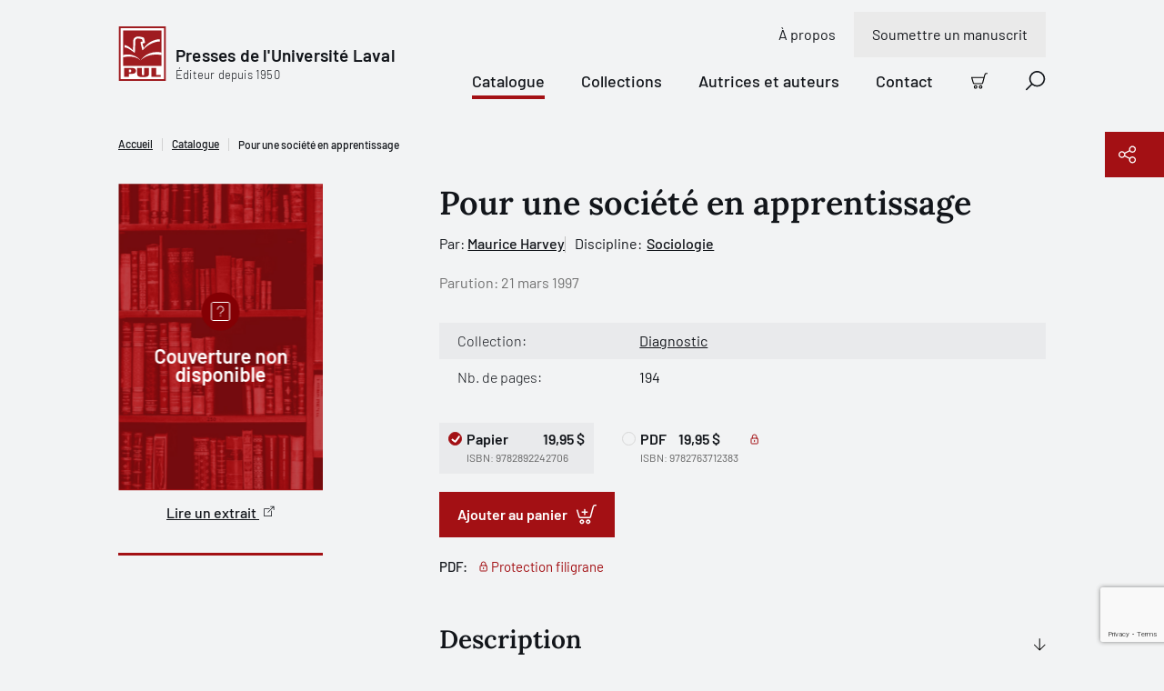

--- FILE ---
content_type: text/html; charset=utf-8
request_url: https://www.pulaval.com/livres/pour-une-societe-en-apprentissage
body_size: 23219
content:
<!doctype html>
<!--[if IE 8]>         <html class="no-js lt-ie9"> <![endif]-->
<!--[if gt IE 8]><!--> <html class="no-js" lang="fr"> <!--<![endif]-->
<head>
  <title>Pour une société en apprentissage | Presses de l&#39;Université Laval</title>
  <meta charset="utf-8">
  <!--<link rel="apple-touch-icon" sizes="180x180" href="/favicon/apple-touch-icon.png">-->
  <!--<link rel="icon" type="image/png" sizes="32x32" href="/favicon/favicon-32x32.png">-->
  <!--<link rel="icon" type="image/png" sizes="16x16" href="/favicon/favicon-16x16.png">-->
  <!--<link rel="manifest" href="/favicon/site.webmanifest">-->
  <meta name="msapplication-TileColor" content="#da532c">
  <meta name="theme-color" content="#ffffff">

  <!-- Remove the following line if the website isn't responsive -->
  <meta name="viewport" content="width=device-width, initial-scale=1">

  <link rel="canonical" href="/livres/pour-une-societe-en-apprentissage">

  <meta name="description" content="Les Presses de l&#39;Université Laval vous proposent plus de 3 000 livres. Notre catalogue contient plus de 40 disciplines universitaires. Découvrez nos nouveautés!">

  <meta property="og:title" content="Pour une société en apprentissage">
  <meta property="og:type" content="website">
  <meta property="og:url" content="https://www.pulaval.com/livres/pour-une-societe-en-apprentissage">
  <meta property="og:image" content="https://www.pulaval.com/assets/og-general-8fe477290429045c6915e166b5634f358a1ae48b3e6c396e44a595a7074836bd.png">
  <meta property="og:image:secure_url" content="https://www.pulaval.com/assets/og-general-8fe477290429045c6915e166b5634f358a1ae48b3e6c396e44a595a7074836bd.png">
  <meta property="og:site_name" content="Presses de l&#39;Université Laval">
  <meta property="og:locale" content="fr">
  <meta property="og:description" content="Les Presses de l&#39;Université Laval vous proposent plus de 3 000 livres. Notre catalogue contient plus de 40 disciplines universitaires. Découvrez nos nouveautés!">

  <meta name="twitter:card" content="summary_large_image">
  <meta name="twitter:site" content="@PULaval">
  <meta name="twitter:title" content="Pour une société en apprentissage">
  <meta name="twitter:description" content="Les Presses de l&#39;Université Laval vous proposent plus de 3 000 livres. Notre catalogue contient plus de 40 disciplines universitaires. Découvrez nos nouveautés!">
  <meta name="twitter:image" content="https://www.pulaval.com/assets/og-general-8fe477290429045c6915e166b5634f358a1ae48b3e6c396e44a595a7074836bd.png">

  <link rel="stylesheet" href="/assets/application-d3d0147971135ca5a022b31c0832ec990838891ff4094fe8208bb3298c0f14b6.css" media="all" />
  <meta name="csrf-param" content="authenticity_token" />
<meta name="csrf-token" content="sxDYxvWHfG9A-eR0X3T4WoILc9Ge7SF8hM4nrUgoox6YUzHnlTNglxQIjyEVK6FSD7riL9-yYOeHrejlMK-kGA" />

  <link rel="preconnect" href="https://fonts.googleapis.com">
  <link rel="preconnect" href="https://fonts.gstatic.com" crossorigin>



  <link rel="icon" type="image/x-icon" href="/assets/favicon/favicon-84a024189163d3612a6149853b1e75f7ff295a780211a753dce0a43bd11cd48e.ico" />


    <script type="application/ld+json">
    [
      {
        "@context": "http://schema.org",
        "@type": "Book",
        "@id": "https://www.pulaval.com/livres/pour-une-societe-en-apprentissage",
        "name": "Pour une société en apprentissage",
        "url": "https://www.pulaval.com/livres/pour-une-societe-en-apprentissage",
        "sameAs": null,
        "image": "null",
        "thumbnailUrl": "null",
        "keywords": null,
        "datePublished": "1997-03-21 00:00:00 -0500",
        "author":  [
            {
              "@type": "Person",
              "name": "Maurice Harvey",
              "@id": "https://www.pulaval.com/autrices-et-auteurs/maurice-harvey",
              "url": "https://www.pulaval.com/autrices-et-auteurs/maurice-harvey",
              "description": ""
            }
        ],
        "inLanguage": "fr",
        "genre": "Sociologie",
        "isAccessibleForFree": "http://schema.org/False",
        "about": null,
        "publisher": [
          {
            "@type": "Organization",
            "name": "Les Presses de l'Université Laval",
            "@id": "https://www.pulaval.com/",
            "url": "https://www.pulaval.com/"
          }
        ],
        "review": null,
        "workExample": [
            {
              "@type": "Book",
              "@id": "https://www.pulaval.com/livres/pour-une-societe-en-apprentissage#9782892242706",
              "abridged": "http://schema.org/False",
              "isbn": "9782892242706",
              "bookFormat": "https://schema.org/Paperback",
              "datePublished": "1997-03-21 00:00:00 -0500",
              "image": "null",
              "thumbnailUrl": "null",
              "potentialAction": {
                "@type": "ReadAction",
                "target": {
                  "@type": "EntryPoint",
                  "urlTemplate": "https://www.pulaval.com/livres/pour-une-societe-en-apprentissage",
                  "actionPlatform": [
                      "http://schema.org/DesktopWebPlatform",
                      "http://schema.org/AndroidPlatform",
                      "http://schema.org/IOSPlatform",
                      "http://schema.org/MobileWebPlatform"
                  ]
                },
                "expectsAcceptanceOf": {
                  "@type": "Offer",
                  "price": "19,95 $",
                  "priceCurrency": "CAD",
                  "category": "purchase",
                  "eligibleRegion": {
                      "@type" : "Country",
                      "name" : "CA"
                  }
                }
              }
            }, 
            {
              "@type": "Book",
              "@id": "https://www.pulaval.com/livres/pour-une-societe-en-apprentissage#9782763712383",
              "abridged": "http://schema.org/False",
              "isbn": "9782763712383",
              "bookFormat": "https://schema.org/EBook",
              "datePublished": "1997-03-21 00:00:00 -0500",
              "image": "null",
              "thumbnailUrl": "null",
              "potentialAction": {
                "@type": "ReadAction",
                "target": {
                  "@type": "EntryPoint",
                  "urlTemplate": "https://www.pulaval.com/livres/pour-une-societe-en-apprentissage",
                  "actionPlatform": [
                      "http://schema.org/DesktopWebPlatform",
                      "http://schema.org/AndroidPlatform",
                      "http://schema.org/IOSPlatform",
                      "http://schema.org/MobileWebPlatform"
                  ]
                },
                "expectsAcceptanceOf": {
                  "@type": "Offer",
                  "price": "19,95 $",
                  "priceCurrency": "CAD",
                  "category": "purchase",
                  "eligibleRegion": {
                      "@type" : "Country",
                      "name" : "CA"
                  }
                }
              }
            }
        ]
      }
    ]
  </script>


    <!-- Google Tag Manager -->
    <script>(function(w,d,s,l,i){w[l]=w[l]||[];w[l].push({'gtm.start':
    new Date().getTime(),event:'gtm.js'});var f=d.getElementsByTagName(s)[0],
    j=d.createElement(s),dl=l!='dataLayer'?'&l='+l:'';j.async=true;j.src=
    'https://www.googletagmanager.com/gtm.js?id='+i+dl+ '&gtm_auth=8i-z1jrUiqxf9uqV7UmFfA&gtm_preview=env-1&gtm_cookies_win=x';f.parentNode.insertBefore(j,f);
    })(window,document,'script','dataLayer','GTM-5LKSKWZ');</script>
    <!-- End Google Tag Manager -->


  <script>
    window.gtmEvents = window.gtmEvents || []
  </script>
</head>


<body class="">

    <!-- Google Tag Manager (noscript) -->
    <noscript><iframe src="https://www.googletagmanager.com/ns.html?id=GTM-5LKSKWZ&gtm_auth=8i-z1jrUiqxf9uqV7UmFfA&gtm_preview=env-1&gtm_cookies_win=x"
    height="0" width="0" style="display:none;visibility:hidden"></iframe></noscript>
    <!-- End Google Tag Manager (noscript) -->

  <div class="visuallyhidden"><svg xmlns="http://www.w3.org/2000/svg" xmlns:xlink="http://www.w3.org/1999/xlink"><defs><clipPath id="ico-facebook-a"><path fill="#fff" transform="translate(.386 .5)" d="M0 0h20v20H0z"/></clipPath><clipPath id="ico-instagram-a"><path fill="#fff" transform="translate(.386 .5)" d="M0 0h20v20H0z"/></clipPath><pattern id="ico-pul-a" patternContentUnits="objectBoundingBox" width="1" height="1"><use xlink:href="#ico-pul-b" transform="matrix(.00613 0 0 .00543 .016 0)"/></pattern><image id="ico-pul-b" width="158" height="184" xlink:href="[data-uri]"/></defs><symbol id="ico-add-cart" viewBox="0 0 20 20"><path fill-rule="evenodd" clip-rule="evenodd" d="M17.74 1.595a1.19 1.19 0 0 1 .725-.247h.86a.674.674 0 1 0 0-1.348h-.86a2.54 2.54 0 0 0-2.453 1.885L13.328 11.96a.57.57 0 0 1-.552.422H3.807a.57.57 0 0 1-.55-.422l-.005-.017L1.32 5.405a.674.674 0 1 0-1.293.382l1.928 6.53a1.918 1.918 0 0 0 1.851 1.413h8.967v-.674l-.001.674h.001a1.917 1.917 0 0 0 1.856-1.422l2.685-10.076a1.19 1.19 0 0 1 .425-.637ZM1.956 12.317l-.002-.01.651-.173-.647.19-.002-.007ZM3.761 15.522a2.229 2.229 0 1 1 3.152 3.151 2.229 2.229 0 0 1-3.152-3.151Zm1.576.695a.88.88 0 1 0 0 1.761.88.88 0 0 0 0-1.76ZM9.979 15.522a2.229 2.229 0 1 1 3.151 3.152 2.229 2.229 0 0 1-3.151-3.152Zm1.576.695a.88.88 0 1 0 0 1.762.88.88 0 0 0 0-1.762Z"/><path d="M8.135 4.3c.372 0 .674.302.674.674v1.813h1.813a.674.674 0 1 1 0 1.348H8.809v1.813a.674.674 0 1 1-1.348 0V8.135H5.648a.674.674 0 1 1 0-1.348h1.813V4.974c0-.372.302-.674.674-.674Z"/></symbol><symbol id="ico-alert" viewBox="0 0 15 16"><path fill-rule="evenodd" clip-rule="evenodd" d="M0 8a7.5 7.5 0 1 1 15 0A7.5 7.5 0 0 1 0 8Zm7.5-6.618a6.618 6.618 0 1 0 0 13.236 6.618 6.618 0 0 0 0-13.236Z"/><path fill-rule="evenodd" clip-rule="evenodd" d="M5.776 6.076c0-.244.198-.441.442-.441h.962a.762.762 0 0 1 .762.762v4.17a.2.2 0 0 0 .2.201h.963a.441.441 0 1 1 0 .883h-.962a1.083 1.083 0 0 1-1.083-1.083v-4.05h-.842a.441.441 0 0 1-.442-.442ZM7.332 4.91a.28.28 0 0 0 0-.56v-.322a.602.602 0 1 0 0 1.204V4.91Z"/><path fill-rule="evenodd" clip-rule="evenodd" d="M7.333 4.028a.602.602 0 0 1 0 1.204V4.91a.28.28 0 1 1 0-.562v-.32Z"/></symbol><symbol id="ico-arrow-right" viewBox="0 0 21 20"><path d="M11.364.454a.698.698 0 0 0-.987.987l7.491 7.491H.948a.698.698 0 1 0 0 1.396h16.92l-7.491 7.49a.698.698 0 0 0 .986.987l8.683-8.682a.696.696 0 0 0 0-.986L11.364.454Z"/></symbol><symbol id="ico-bigger-cover" viewBox="0 0 20 20"><path d="M13.72 0a.698.698 0 0 0 0 1.395h3.898l-6.25 6.251a.698.698 0 0 0 .986.987l6.25-6.251v3.897a.698.698 0 1 0 1.396 0V.698A.696.696 0 0 0 19.302 0h-5.581ZM8.633 12.354a.698.698 0 0 0-.987-.987l-6.25 6.251v-3.897a.698.698 0 0 0-1.396 0v5.581A.696.696 0 0 0 .698 20h5.581a.698.698 0 0 0 0-1.395H2.382l6.25-6.251ZM11.367 11.367a.698.698 0 0 1 .987 0l6.25 6.251v-3.897a.698.698 0 1 1 1.396 0v5.581a.696.696 0 0 1-.698.698h-5.581a.698.698 0 0 1 0-1.395h3.897l-6.25-6.251a.698.698 0 0 1 0-.987ZM.053.43A.696.696 0 0 0 0 .699v5.581a.698.698 0 0 0 1.395 0V2.382l6.251 6.25a.698.698 0 0 0 .987-.986l-6.251-6.25h3.897A.698.698 0 0 0 6.28 0H.698a.695.695 0 0 0-.492.203L.204.204.203.206a.695.695 0 0 0-.15.225Z"/></symbol><symbol id="ico-calendar" viewBox="0 0 21 21"><path d="M11.762 10.172a.698.698 0 1 0 0 1.396h1.473l-1.507 4.018a.698.698 0 0 0 1.306.49l1.546-4.123a1.322 1.322 0 0 0-.619-1.628 1.319 1.319 0 0 0-.61-.153h-1.589ZM5.211 10.87c0-.385.312-.698.698-.698h.62a1.318 1.318 0 0 1 1.318 1.318v3.643h.542a.698.698 0 0 1 0 1.396H5.91a.698.698 0 0 1 0-1.396h.542v-3.565H5.91a.698.698 0 0 1-.698-.698Z"/><path fill-rule="evenodd" clip-rule="evenodd" d="M5.909.25c.385 0 .697.312.697.698V2.73h7.288V.948a.698.698 0 1 1 1.395 0V2.73h3.023c1.07 0 1.938.867 1.938 1.938v13.643c0 1.07-.868 1.938-1.938 1.938H2.188A1.938 1.938 0 0 1 .25 18.312V4.669c0-1.07.868-1.938 1.938-1.938h3.023V.948c0-.386.312-.698.698-.698Zm7.985 3.876V5.29a.698.698 0 1 0 1.395 0V4.126h3.023c.3 0 .543.243.543.543v3.023H1.645V4.669c0-.3.243-.543.543-.543h3.023V5.29a.698.698 0 0 0 1.395 0V4.126h7.288Zm4.96 4.961H1.646v9.225c0 .3.243.543.543.543h16.124c.3 0 .543-.243.543-.543V9.087Z"/></symbol><symbol id="ico-cart" viewBox="0 0 20 20"><path fill-rule="evenodd" clip-rule="evenodd" d="M18.51 1.5a1.249 1.249 0 0 0-1.208.928l-2.698 10.128a1.877 1.877 0 0 1-1.816 1.391h.001v-.625.625H3.774a1.876 1.876 0 0 1-1.81-1.382l.002.007.599-.177-.604.161.002.009L.08 6.178A.622.622 0 0 1 0 5.85a.625.625 0 0 1 .875-.6h14.38l.838-3.144A2.5 2.5 0 0 1 18.51.25h.865a.625.625 0 1 1 0 1.25h-.865Zm-3.586 5H1.477l1.688 5.718.005.016a.625.625 0 0 0 .604.463H12.791a.626.626 0 0 0 .605-.463L14.924 6.5ZM5.313 15.197a2.188 2.188 0 1 0 0 4.376 2.188 2.188 0 0 0 0-4.376Zm-.663 1.525a.937.937 0 1 1 1.325 1.325.937.937 0 0 1-1.325-1.325ZM11.563 15.197a2.188 2.188 0 1 0 0 4.375 2.188 2.188 0 0 0 0-4.375Zm-.663 1.525a.937.937 0 1 1 1.325 1.325.937.937 0 0 1-1.325-1.325Z"/></symbol><symbol id="ico-check-dark" viewBox="0 0 10 8"><g fill="none"><path d="M8.8 1.3 4.972 6.496a.6.6 0 0 1-.858.114L1.6 4.6" fill="transparent"/><path d="M8.8 1.3 4.972 6.496a.6.6 0 0 1-.858.114L1.6 4.6" stroke="#12151A" stroke-width="2" stroke-linecap="round" stroke-linejoin="round"/></g></symbol><symbol id="ico-check-round"><path d="M14.839 5.35a.62.62 0 0 1 .221.102.622.622 0 0 1 .146.872l-6.282 8.754a.638.638 0 0 1-.95.08L5.5 12.68a.625.625 0 0 1 .884-.884l1.955 1.955 5.849-8.158a.62.62 0 0 1 .65-.244Z"/><path fill-rule="evenodd" clip-rule="evenodd" d="M20 10c0 5.523-4.477 10-10 10S0 15.523 0 10 4.477 0 10 0s10 4.477 10 10Zm-1.5 0a8.5 8.5 0 1 1-17 0 8.5 8.5 0 0 1 17 0Z"/></symbol><symbol id="ico-check" viewBox="0 0 10 8"><g fill="none"><path d="M8.8 1.3 4.972 6.496a.6.6 0 0 1-.858.114L1.6 4.6" fill="#A31014"/><path d="M8.8 1.3 4.972 6.496a.6.6 0 0 1-.858.114L1.6 4.6" stroke="#fff" stroke-width="2" stroke-linecap="round" stroke-linejoin="round"/></g></symbol><symbol id="ico-checkbox-success"><g fill="none"><path d="M0 10.5C0 4.701 4.701 0 10.5 0S21 4.701 21 10.5 16.299 21 10.5 21 0 16.299 0 10.5Z" fill="#79DB61"/><path d="M15.813 5.724a.651.651 0 0 0-.915.15l-6.14 8.566-2.054-2.053a.656.656 0 0 0-.928.928l2.596 2.6a.67.67 0 0 0 .998-.083l6.597-9.193a.653.653 0 0 0-.154-.915Z" fill="#12151A"/></g></symbol><symbol id="ico-chevron" viewBox="0 0 9 17"><g fill="none"><path d="m1 15.5 7-7-7-7" stroke="#000" stroke-width="1.5" stroke-linecap="round" stroke-linejoin="round"/></g></symbol><symbol id="ico-close-red" viewBox="0 0 20 20"><path d="M19.061 1.18a.698.698 0 1 0-1.006-.965L9.628 8.993 1.2.215a.698.698 0 1 0-1.007.966L8.661 10 .194 18.82a.698.698 0 1 0 1.007.965l8.427-8.778 8.427 8.778a.698.698 0 0 0 1.006-.966L10.595 10l8.466-8.82Z" fill="#7E1013"/></symbol><symbol id="ico-close" viewBox="0 0 20 20"><path d="M19.061 1.18a.698.698 0 1 0-1.006-.965L9.628 8.993 1.2.215a.698.698 0 1 0-1.007.966L8.661 10 .194 18.82a.698.698 0 1 0 1.007.965l8.427-8.778 8.427 8.778a.698.698 0 0 0 1.006-.966L10.595 10l8.466-8.82Z"/></symbol><symbol id="ico-copy" viewBox="0 0 23 22"><g fill="none"><path d="M9.72 20.13H2.603a.9.9 0 0 1-.629-.254.86.86 0 0 1-.26-.615V4.479a.86.86 0 0 1 .26-.615.9.9 0 0 1 .63-.255h3.558M13.28 3.608h3.558a.9.9 0 0 1 .629.255.86.86 0 0 1 .26.615V7.52" stroke="#fff" stroke-width="1.5" stroke-linecap="round" stroke-linejoin="round"/><path d="M11.5 2.74a1.72 1.72 0 0 0-.521-1.23A1.8 1.8 0 0 0 9.72 1a1.8 1.8 0 0 0-1.258.51 1.72 1.72 0 0 0-.52 1.23h-1.78v2.608h7.117V2.739h-1.78ZM21.285 20.13a.86.86 0 0 1-.26.615.9.9 0 0 1-.63.255H12.39a.9.9 0 0 1-.63-.255.86.86 0 0 1-.26-.615v-10a.86.86 0 0 1 .26-.615.9.9 0 0 1 .63-.254h6.303a.9.9 0 0 1 .63.255l1.702 1.664a.86.86 0 0 1 .26.615v8.335ZM13.99 14h4.448M13.99 16.608h4.448" stroke="#fff" stroke-width="1.5" stroke-linecap="round" stroke-linejoin="round"/></g></symbol><symbol id="ico-download" viewBox="0 0 22 13"><g fill="none"><path d="m17.956.848-6.957 6.956L4.043.848M1 12.152h20" stroke="#1C2837" stroke-width="1.5" stroke-linecap="round" stroke-linejoin="round"/></g></symbol><symbol id="ico-error"><g fill="none"><path d="M15.333 1H1.667A.667.667 0 0 0 1 1.667v10.666c0 .368.298.667.667.667h13.666a.667.667 0 0 0 .667-.667V1.667A.667.667 0 0 0 15.333 1ZM11.21 4.29 5.79 9.71M5.79 4.29l5.42 5.42" stroke="#CD5A4F" stroke-width="1.5" stroke-linecap="round" stroke-linejoin="round"/></g></symbol><symbol id="ico-external-link" viewBox="0 0 21 21"><path d="M20.05.458c.14.143.207.33.2.516v6.34a.698.698 0 0 1-1.395 0v-4.7L8.718 12.585a.698.698 0 1 1-.979-.995l10.11-9.946h-4.767a.698.698 0 0 1 0-1.395h6.47c.181 0 .362.07.498.208Z"/><path d="M1.655 4.7A1.405 1.405 0 0 0 .25 6.104v12.74a1.406 1.406 0 0 0 1.405 1.405h12.74a1.406 1.406 0 0 0 1.406-1.405V9.643a.698.698 0 0 0-1.396 0v9.201a.01.01 0 0 1-.01.01H1.655a.01.01 0 0 1-.01-.01V6.104a.01.01 0 0 1 .01-.01h9.202a.698.698 0 0 0 0-1.395H1.655Z"/></symbol><symbol id="ico-facebook" viewBox="0 0 21 21"><g clip-path="url(#ico-facebook-a)"><path d="m14.987 11.665.55-3.592h-3.446v-2.33c0-.983.482-1.942 2.025-1.942h1.567V.743S14.261.5 12.902.5c-2.84 0-4.694 1.72-4.694 4.835v2.738H5.052v3.592h3.156v8.684c1.286.201 2.596.201 3.883 0v-8.684h2.896Z"/></g></symbol><symbol id="ico-filter" viewBox="0 0 21 15"><path d="M.948.25a.698.698 0 1 0 0 1.395h18.604a.698.698 0 0 0 0-1.395H.948ZM2.93 4.498a.698.698 0 0 0 0 1.396h14.64a.698.698 0 0 0 0-1.396H2.93ZM6.84 13.694c0-.386.312-.698.697-.698h5.425a.698.698 0 0 1 0 1.395H7.537a.698.698 0 0 1-.697-.697ZM4.911 8.747a.698.698 0 1 0 0 1.395h10.68a.698.698 0 1 0 0-1.395H4.91Z"/></symbol><symbol id="ico-google" viewBox="0 0 13 21"><path d="M12.964 13.814V.908h-1.716V3.33h-.053c-.176-.38-.401-.743-.702-1.09a5.38 5.38 0 0 0-1.027-.91A4.829 4.829 0 0 0 8.2.715 5.01 5.01 0 0 0 6.725.5c-1.009 0-1.917.187-2.705.558-.79.373-1.453.881-1.988 1.525a6.78 6.78 0 0 0-1.225 2.26 8.812 8.812 0 0 0-.421 2.735c0 1 .117 1.938.354 2.818.238.881.614 1.647 1.14 2.302a5.335 5.335 0 0 0 1.979 1.527c.8.364 1.766.551 2.892.551 1.04 0 1.942-.262 2.719-.788a4.995 4.995 0 0 0 1.765-2.104h.051v1.903c0 1.703-.35 3.006-1.053 3.92-.7.901-1.853 1.366-3.455 1.366-.477 0-.94-.051-1.39-.151a4.467 4.467 0 0 1-1.24-.475c-.364-.226-.689-.501-.952-.865-.264-.363-.439-.801-.527-1.328H.913c.056.74.263 1.379.614 1.917.354.538.801.977 1.335 1.327.534.339 1.14.589 1.81.752.676.162 1.366.25 2.078.25 1.153 0 2.118-.163 2.905-.462.79-.314 1.429-.752 1.918-1.34.5-.59.85-1.291 1.077-2.13.225-.84.35-1.779.35-2.806l-.036.052Zm-6.237-.464c-.796 0-1.486-.158-2.066-.476a4.342 4.342 0 0 1-1.443-1.253c-.389-.517-.664-1.11-.852-1.782a7.659 7.659 0 0 1-.276-2.07c0-.726.087-1.438.25-2.136.176-.7.45-1.322.827-1.866a4.46 4.46 0 0 1 1.44-1.32c.576-.335 1.278-.505 2.092-.505.814 0 1.502.175 2.079.518.563.346 1.039.799 1.402 1.362.364.564.626 1.19.79 1.879.162.688.237 1.38.237 2.068 0 .71-.1 1.398-.288 2.07a5.331 5.331 0 0 1-.864 1.782 4.5 4.5 0 0 1-1.415 1.253c-.564.318-1.215.476-1.966.476h.053Z"/></symbol><symbol id="ico-help" viewBox="0 0 14 17"><g fill="none"><path d="M5.174 5.783a1.958 1.958 0 1 1 2.38 1.91.525.525 0 0 0-.424.51v.58" stroke="#000" stroke-linecap="round" stroke-linejoin="round"/><path d="M12.478 13.52H3.87l-2.661 2.447a.116.116 0 0 1-.067.032.107.107 0 0 1-.07-.016.148.148 0 0 1-.053-.061.198.198 0 0 1-.019-.087V1.66c0-.175.055-.342.153-.466A.474.474 0 0 1 1.522 1h10.956c.139 0 .271.07.37.193a.756.756 0 0 1 .152.466v11.203a.756.756 0 0 1-.153.466.474.474 0 0 1-.369.193Z" stroke="#000" stroke-linecap="round" stroke-linejoin="round"/><path d="M7.13 10.348a.13.13 0 0 1 0-.261M7.13 10.348a.13.13 0 0 0 0-.261" stroke="#000"/></g></symbol><symbol id="ico-info" viewBox="0 0 21 21"><path d="M8.56 7.019a.698.698 0 0 0 0 1.395h.993v5.222a1.543 1.543 0 0 0 1.543 1.544h1.269a.698.698 0 0 0 0-1.396h-1.269a.148.148 0 0 1-.148-.148V8.14a1.12 1.12 0 0 0-1.12-1.12H8.559ZM10.03 6.296v.422a.91.91 0 1 1 0-1.818v.423h.002V4.9a.91.91 0 0 1 0 1.818v-.422h-.002Z"/><path fill-rule="evenodd" clip-rule="evenodd" d="M10.25.25c-5.523 0-10 4.477-10 10s4.477 10 10 10 10-4.477 10-10-4.477-10-10-10Zm-8.605 10a8.605 8.605 0 1 1 17.21 0 8.605 8.605 0 0 1-17.21 0Z"/></symbol><symbol id="ico-instagram" viewBox="0 0 21 21"><g clip-path="url(#ico-instagram-a)"><path d="M10.385 2.303c2.67 0 2.986.01 4.04.059.975.044 1.505.207 1.857.344.435.16.829.415 1.151.748.333.323.588.716.749 1.15.137.353.3.883.344 1.858.048 1.054.058 1.37.058 4.04s-.01 2.986-.058 4.041c-.045.975-.207 1.504-.344 1.857a3.315 3.315 0 0 1-1.898 1.898c-.352.136-.882.3-1.857.344-1.054.048-1.37.058-4.04.058s-2.987-.01-4.041-.058c-.975-.045-1.504-.208-1.857-.345a3.096 3.096 0 0 1-1.151-.748 3.096 3.096 0 0 1-.748-1.15c-.137-.353-.3-.883-.344-1.858-.048-1.054-.059-1.37-.059-4.04s.01-2.986.059-4.04c.044-.976.207-1.505.344-1.858.16-.434.416-.828.748-1.15a3.096 3.096 0 0 1 1.151-.749c.353-.137.882-.3 1.857-.344 1.054-.048 1.37-.058 4.04-.058l-.001.001ZM10.387.5C7.67.5 7.33.512 6.263.56c-1.067.05-1.793.22-2.428.466A4.909 4.909 0 0 0 2.064 2.18 4.91 4.91 0 0 0 .91 3.952C.664 4.587.494 5.315.446 6.379.398 7.443.386 7.785.386 10.5s.011 3.056.06 4.123c.049 1.066.218 1.79.464 2.426a4.909 4.909 0 0 0 1.154 1.771c.5.509 1.104.903 1.772 1.154.635.247 1.363.416 2.427.465 1.064.048 1.407.06 4.123.06s3.056-.012 4.123-.06c1.066-.05 1.79-.218 2.425-.465a5.11 5.11 0 0 0 2.925-2.925c.247-.635.416-1.363.465-2.427.048-1.064.06-1.407.06-4.123s-.011-3.056-.06-4.123c-.049-1.066-.218-1.79-.465-2.425a4.903 4.903 0 0 0-1.153-1.771 4.91 4.91 0 0 0-1.772-1.155C16.3.78 15.571.61 14.507.562 13.443.513 13.1.502 10.385.502L10.387.5Z"/><path d="M10.385 5.367a5.135 5.135 0 1 0 0 10.269 5.135 5.135 0 0 0 0-10.27Zm0 8.468a3.335 3.335 0 1 1 0-6.669 3.335 3.335 0 0 1 0 6.67ZM15.723 6.363a1.2 1.2 0 1 0 0-2.4 1.2 1.2 0 0 0 0 2.4Z"/></g></symbol><symbol id="ico-lock" viewBox="0 0 9 11"><g fill="none"><path d="M7.667 4.5h-6A.667.667 0 0 0 1 5.167v4.666c0 .368.298.667.667.667h6a.667.667 0 0 0 .666-.667V5.167a.667.667 0 0 0-.666-.667ZM2.333 4.5V2.833a2.333 2.333 0 1 1 4.667 0V4.5M4.667 6.833v1.334" stroke="#A31014" stroke-linecap="round" stroke-linejoin="round"/></g></symbol><symbol id="ico-mic" viewBox="0 0 31 30"><path d="M11.39 22.432c0-.324.261-.586.585-.586h2.61v-2.692a5.826 5.826 0 0 1-5.24-5.798.586.586 0 0 1 1.17 0 4.655 4.655 0 0 0 4.643 4.655h.025a4.655 4.655 0 0 0 4.643-4.655.586.586 0 0 1 1.171 0 5.827 5.827 0 0 1-5.24 5.798v2.692h2.61a.586.586 0 1 1 0 1.172h-6.392a.586.586 0 0 1-.586-.586Z"/><path fill-rule="evenodd" clip-rule="evenodd" d="M15.171 7.785a3.142 3.142 0 0 0-3.142 3.143v2.556a3.143 3.143 0 0 0 6.285 0v-2.556a3.142 3.142 0 0 0-3.143-3.143Zm-1.393 1.75a1.97 1.97 0 0 1 3.364 1.393v2.556a1.97 1.97 0 1 1-3.941 0v-2.556c0-.523.207-1.024.577-1.394Z"/><path fill-rule="evenodd" clip-rule="evenodd" d="m15 0 15.405 15.405-15 14.595L0 15.81 15 0Zm.015 1.12L1.112 15.772l14.279 13.151 13.902-13.526L15.015 1.119Z"/></symbol><symbol id="ico-missing-image"><g fill="none"><circle cx="21" cy="21.5" r="21" fill="#840004"/><path d="M29.26 11.5H12.74c-.961 0-1.74.779-1.74 1.74v16.52c0 .961.779 1.74 1.74 1.74h16.52c.961 0 1.74-.779 1.74-1.74V13.24c0-.961-.779-1.74-1.74-1.74Z" stroke="#fff" stroke-linecap="round" stroke-linejoin="round"/><path d="M17.74 19.108a3.263 3.263 0 1 1 3.966 3.184.876.876 0 0 0-.706.848v.967" fill="#840004"/><path d="M17.74 19.108a3.263 3.263 0 1 1 3.966 3.184.876.876 0 0 0-.706.848v.967" stroke="#fff" stroke-linecap="round" stroke-linejoin="round"/><path d="M21 26.717a.217.217 0 1 1 0-.435" fill="#840004"/><path d="M21 26.717a.217.217 0 1 1 0-.435" stroke="#fff"/><path d="M21 26.717a.217.217 0 1 0 0-.435" fill="#840004"/><path d="M21 26.717a.217.217 0 1 0 0-.435" stroke="#fff"/></g></symbol><symbol id="ico-modify-1" viewBox="0 0 20 20"><path fill-rule="evenodd" clip-rule="evenodd" d="m7.74 8.642 7.003-7.003.012-.013.012-.011.865-.866a2.558 2.558 0 1 1 3.618 3.618l-7.893 7.893a.698.698 0 0 1-.395.197l-3.069.44a.698.698 0 0 1-.79-.79l.439-3.07a.698.698 0 0 1 .197-.395Zm9.701-7.247c-.308 0-.604.123-.822.34l-.384.385 1.644 1.644.384-.384a1.163 1.163 0 0 0-.822-1.985Zm-.549 3.356-1.644-1.644L8.89 9.464l-.274 1.92 1.919-.275 6.357-6.358Z"/><path d="M1.554 5.276a.543.543 0 0 1 .384-.16h6.201a.698.698 0 0 0 0-1.394H1.938A1.938 1.938 0 0 0 0 5.66v12.402A1.938 1.938 0 0 0 1.938 20H14.34a1.938 1.938 0 0 0 1.938-1.938v-6.201a.698.698 0 1 0-1.395 0v6.201a.542.542 0 0 1-.542.543H1.938a.542.542 0 0 1-.543-.543V5.66c0-.144.058-.282.16-.384Z"/></symbol><symbol id="ico-modify" viewBox="0 0 21 21"><path fill-rule="evenodd" clip-rule="evenodd" d="M17.76.454a.698.698 0 0 0-.986 0l-8.61 8.61a.699.699 0 0 0-.194.289l-1.697 3.96a.698.698 0 0 0 .916.917l4.003-1.715a.698.698 0 0 0 .219-.148l7.117-7.118a.728.728 0 0 0 .073-.073l1.447-1.447a.698.698 0 0 0 0-.987L17.761.454ZM8.866 10.808l-.623 1.453 1.453-.623-.83-.83Zm2.052.08 6.168-6.169-1.302-1.301-6.167 6.167 1.301 1.302Zm7.651-7.653-.497.497-1.3-1.3.496-.498 1.301 1.301Z"/><path d="M1.678 3.296c.02-.021.05-.033.079-.033h10.515a.698.698 0 0 0 0-1.395H1.757A1.507 1.507 0 0 0 .25 3.374v15.37a1.506 1.506 0 0 0 1.507 1.506h13.75a1.506 1.506 0 0 0 1.508-1.507V9.846a.698.698 0 0 0-1.396 0v8.897a.112.112 0 0 1-.111.112H1.757a.111.111 0 0 1-.112-.112V3.374c0-.03.012-.058.033-.078Z"/></symbol><symbol id="ico-pdf" viewBox="0 0 21 21"><path fill-rule="evenodd" clip-rule="evenodd" d="M4.048 9.552c.017 0 .032 0 .048.002h.573a2.558 2.558 0 0 1 .077 5.115v1.783a.698.698 0 0 1-1.395 0V10.25c0-.385.312-.698.697-.698Zm.698 3.72v-2.32a1.162 1.162 0 0 1 0 2.32ZM9.01 9.554a.698.698 0 0 0-.697.698v6.201a.698.698 0 0 0 .697.698 3.178 3.178 0 0 0 3.179-3.178v-1.24a3.179 3.179 0 0 0-3.178-3.18Zm.698 6.06V11.09a1.78 1.78 0 0 1 1.085 1.641v1.24a1.783 1.783 0 0 1-1.085 1.641Z"/><path d="M15.212 10.95a.543.543 0 0 0-.543.542v1.781h1.162a.698.698 0 1 1 0 1.396H14.67v1.784a.698.698 0 1 1-1.395 0v-2.448a.634.634 0 0 1 0-.068v-2.445a1.937 1.937 0 0 1 1.938-1.938h1.24a.698.698 0 0 1 0 1.395h-1.24Z"/><path fill-rule="evenodd" clip-rule="evenodd" d="M2.809.25c-.336 0-.669.066-.98.195L.25 2.81v14.884a2.56 2.56 0 0 0 2.559 2.556h14.884a2.558 2.558 0 0 0 2.557-2.556V5.802a1.94 1.94 0 0 0-.568-1.37L16.068.817A1.94 1.94 0 0 0 14.697.25H2.809Zm0 1.395A1.163 1.163 0 0 0 1.645 2.81v14.884a1.163 1.163 0 0 0 1.164 1.162h14.883a1.163 1.163 0 0 0 1.163-1.162V6.607H15.83a1.938 1.938 0 0 1-1.938-1.938v-2.88L2.81 1.645Zm12.48.367v2.657a.542.542 0 0 0 .542.542h2.656l-3.198-3.2Z"/></symbol><symbol id="ico-play" viewBox="0 0 17 17"><path fill-rule="evenodd" clip-rule="evenodd" d="M1.71 1.515a.145.145 0 0 0-.21.13M2.381.174A1.645 1.645 0 0 0 0 1.644v13.211a1.645 1.645 0 0 0 2.381 1.471m0 0 13.21-6.605A1.648 1.648 0 0 0 16.5 8.25a1.645 1.645 0 0 0-.908-1.47L2.382.174m-.672 1.341 13.21 6.606Zm13.21 6.606a.146.146 0 0 1 .08.129.145.145 0 0 1-.08.13L1.71 14.983a.145.145 0 0 1-.21-.13V1.645"/></symbol><symbol id="ico-print-receipt" viewBox="0 0 19 20"><path d="M4.961 3.798c0-.385.312-.697.698-.697h1.86a.698.698 0 0 1 0 1.395H5.66a.698.698 0 0 1-.698-.698ZM5.581 6.9c0-.386.313-.698.698-.698h4.961a.698.698 0 0 1 0 1.395H6.28a.698.698 0 0 1-.699-.698ZM6.28 9.302a.698.698 0 1 0 0 1.396h4.96a.698.698 0 0 0 0-1.396H6.28ZM5.581 13.1c0-.384.313-.697.698-.697h4.961a.698.698 0 0 1 0 1.396H6.28a.698.698 0 0 1-.699-.698ZM6.28 15.504a.698.698 0 0 0 0 1.395h2.48a.698.698 0 0 0 0-1.395H6.28Z"/><path fill-rule="evenodd" clip-rule="evenodd" d="M5.659 0a3.178 3.178 0 0 0-3.178 3.178v12.403c0 1.118-.276 1.748-.613 2.15-.351.42-.838.677-1.438.927A.698.698 0 0 0 .698 20h9.922a4.418 4.418 0 0 0 4.419-4.419V6.977h2.196a1.525 1.525 0 0 0 1.525-1.525V1.938A1.938 1.938 0 0 0 16.822 0H5.66Zm8.062 1.395H5.66a1.783 1.783 0 0 0-1.783 1.783v12.403c0 1.35-.337 2.316-.92 3.024h7.664a3.024 3.024 0 0 0 3.024-3.024V1.938c0-.185.026-.368.077-.543Zm1.86 0a.543.543 0 0 0-.542.543v3.643h2.196a.13.13 0 0 0 .13-.129V1.938a.543.543 0 0 0-.543-.543h-1.24Z"/></symbol><symbol id="ico-print" viewBox="0 0 15 15"><path fill-rule="evenodd" clip-rule="evenodd" d="M4.666 12.165a.5.5 0 0 1 .5-.5h4.667a.5.5 0 0 1 0 1H5.166a.5.5 0 0 1-.5-.5ZM1.717 3.651h11.566A1.72 1.72 0 0 1 15 5.367v3.655a1.721 1.721 0 0 1-1.716 1.716h-1.827a.5.5 0 0 1 0-1h1.825a.72.72 0 0 0 .718-.718V5.37a.72.72 0 0 0-.718-.719H1.718A.721.721 0 0 0 1 5.37v3.65a.72.72 0 0 0 .718.718h1.825a.5.5 0 1 1 0 1H1.716A1.721 1.721 0 0 1 0 9.022V5.367a1.72 1.72 0 0 1 1.716-1.716h.001ZM3.044.5a.5.5 0 0 1 .5-.5h5.834c.294 0 .576.117.784.325l1.47 1.469c.207.208.324.49.324.784v.357a.5.5 0 0 1-1 0V2.5L9.5 1 4.044.881m0 0v2.054a.5.5 0 1 1-1 0V.5"/><path fill-rule="evenodd" clip-rule="evenodd" d="M3.044 8.413a.5.5 0 0 1 .5-.5h7.912a.5.5 0 0 1 .5.5v5.478A1.109 1.109 0 0 1 10.848 15H4.153a1.109 1.109 0 0 1-1.109-1.11V8.414Zm1 .5v4.978a.109.109 0 0 0 .109.109h6.695a.109.109 0 0 0 .108-.11V8.914H4.044Z"/></symbol><symbol id="ico-promo" viewBox="0 0 20 14"><path d="M13.729 4.022a.698.698 0 0 0-.987-.987L6.271 9.508a.698.698 0 1 0 .987.986l6.47-6.47Z"/><path fill-rule="evenodd" clip-rule="evenodd" d="M6.222 2.986A1.911 1.911 0 1 1 8.925 5.69a1.911 1.911 0 0 1-2.703-2.703Zm1.351.836a.516.516 0 1 0 0 1.031.516.516 0 0 0 0-1.03ZM12.427 7.28a1.911 1.911 0 1 0 0 3.822 1.911 1.911 0 0 0 0-3.822Zm-.365 1.546a.516.516 0 1 1 .73.73.516.516 0 0 1-.73-.73Z"/><path fill-rule="evenodd" clip-rule="evenodd" d="M1.507 0A1.507 1.507 0 0 0 0 1.507v2.83c0 .386.312.698.698.698a1.729 1.729 0 1 1 0 3.458.698.698 0 0 0-.698.698v2.831a1.507 1.507 0 0 0 1.507 1.507h16.986A1.507 1.507 0 0 0 20 12.022v-2.83a.698.698 0 0 0-.698-.699 1.73 1.73 0 0 1 0-3.458.698.698 0 0 0 .698-.697V1.507A1.506 1.506 0 0 0 18.493 0H1.507Zm-.08 1.428c.022-.02.05-.033.08-.033h16.986a.111.111 0 0 1 .112.112v2.212a3.124 3.124 0 0 0 0 6.09v2.213a.112.112 0 0 1-.112.111H1.507a.111.111 0 0 1-.112-.11V9.81a3.124 3.124 0 0 0 0-6.091V1.507c0-.03.012-.058.033-.08Z"/></symbol><symbol id="ico-promocode" viewBox="0 0 15 12"><g fill="none"><path d="M14 7.733v2.023a.867.867 0 0 1-.867.866H1.867A.867.867 0 0 1 1 9.756V7.733a1.733 1.733 0 1 0 0-3.466V2.244a.867.867 0 0 1 .867-.866h11.266a.867.867 0 0 1 .867.866v2.023a1.733 1.733 0 0 0 0 3.466Z" stroke="#000" stroke-linecap="round" stroke-linejoin="round"/><path d="M5.623 5.133a.867.867 0 1 0 0-1.733.867.867 0 0 0 0 1.733ZM9.81 8.6a.867.867 0 1 0 0-1.733.867.867 0 0 0 0 1.733ZM9.666 3.833 5.333 8.167" stroke="#000" stroke-linecap="round" stroke-linejoin="round"/></g></symbol><symbol id="ico-pul" viewBox="0 0 75 85"><g fill="none"><path fill="url(#ico-pul-a)" d="M0 .192h75v84.615H0z"/></g></symbol><symbol id="ico-search" viewBox="0 0 20 20"><path fill-rule="evenodd" clip-rule="evenodd" d="M8.27.63a7.907 7.907 0 1 1-1.943 13.375L1.28 19.05a.75.75 0 1 1-1.06-1.06l5.046-5.047A7.906 7.906 0 0 1 4.03 4.95 7.908 7.908 0 0 1 8.27.63ZM6.852 12.459a.733.733 0 0 0-.04-.04A6.406 6.406 0 0 1 8.857 2.01 6.407 6.407 0 1 1 6.852 12.46Z"/></symbol><symbol id="ico-share" viewBox="0 0 21 20"><path fill-rule="evenodd" clip-rule="evenodd" d="M18.138.59a3.938 3.938 0 0 0-5.85 4.462L7.078 7.655a3.93 3.93 0 1 0 0 4.705l5.209 2.605a3.93 3.93 0 1 0 .624-1.248l-5.207-2.603a3.902 3.902 0 0 0 0-2.212L12.912 6.3a3.93 3.93 0 0 0 3.164 1.578A3.939 3.939 0 0 0 18.138.59Zm-2.096 5.892h.017a2.543 2.543 0 1 0-.017 0Zm.037 7.052h-.02a2.534 2.534 0 1 0 .02 0ZM6.215 11.11a2.506 2.506 0 0 0-.016-2.234 2.535 2.535 0 1 0 .016 2.234Z"/></symbol><symbol id="ico-trophy" viewBox="0 0 22 21"><g fill="none"><path d="M3.272 8.111A3.478 3.478 0 0 1 1 4.848v-.87a.87.87 0 0 1 .87-.87h2.87M18.728 8.111A3.478 3.478 0 0 0 21 4.848v-.87a.87.87 0 0 0-.87-.87h-2.869M11.416 2.924l.894 1.924h1.739a.425.425 0 0 1 .3.743l-1.51 1.487L13.676 9a.455.455 0 0 1-.649.57l-2.02-1.137L8.985 9.57a.456.456 0 0 1-.65-.57l.837-1.92-1.51-1.486a.425.425 0 0 1 .3-.745h1.739l.895-1.926a.46.46 0 0 1 .819.002v0ZM11 13.543v3.913M5.782 20.5c0-1.68 2.336-3.044 5.218-3.044 2.881 0 5.217 1.363 5.217 3.044H5.782Z" stroke="#000" stroke-linecap="round" stroke-linejoin="round"/><path d="M16.739 8.352c-.39 3.906-5.077 6.84-8.92 4.153a6.358 6.358 0 0 1-2.601-4.602L4.522.978A.435.435 0 0 1 4.957.5h12.087a.435.435 0 0 1 .435.478l-.74 7.374Z" stroke="#000" stroke-linecap="round" stroke-linejoin="round"/></g></symbol><symbol id="ico-twitter" viewBox="0 0 1200 1227"><path d="M714.163 519.284 1160.89 0h-105.86L667.137 450.887 357.328 0H0l468.492 681.821L0 1226.37h105.866l409.625-476.152 327.181 476.152H1200L714.137 519.284h.026ZM569.165 687.828l-47.468-67.894-377.686-540.24h162.604l304.797 435.991 47.468 67.894 396.2 566.721H892.476L569.165 687.854v-.026Z"/></symbol><symbol id="ico-unavailable" viewBox="0 0 20 20"><path fill-rule="evenodd" clip-rule="evenodd" d="M3.352 15.64 0 18.993 1.007 20l2.35-2.35a2.196 2.196 0 0 0 2.191 2.055h10.385a1.454 1.454 0 0 0 1.454-1.454V5.641a1.454 1.454 0 0 0-.742-1.267v-.012L20 1.007 18.993 0l-2.379 2.378a1.454 1.454 0 0 0-1.423-1.158H5.548a2.196 2.196 0 0 0-2.196 2.196V15.64Zm1.425.59v1.28a.771.771 0 0 0 .771.77h10.385a.03.03 0 0 0 .02-.008.03.03 0 0 0 .01-.021V5.641a.03.03 0 0 0-.03-.03h-.537l-10.62 10.62ZM13.38 5.612l-8.604 8.604V5.472c.244.091.505.14.771.14h7.833Zm1.84-1.84-.415.415H5.548a.771.771 0 0 1 0-1.542h9.643a.03.03 0 0 1 .03.03v1.097Z"/></symbol><symbol id="ico-upcoming"><g fill="none"><circle cx="21" cy="21.5" r="21" fill="#1C2837"/><path d="M30.091 13.318H11.91a.91.91 0 0 0-.909.91V30.59c0 .502.407.91.91.91H30.09a.91.91 0 0 0 .91-.91V14.227a.91.91 0 0 0-.91-.909ZM13.722 11.5v2.727M17.363 11.5v2.727M21 11.5v2.727M24.637 11.5v2.727M28.277 11.5v2.727" stroke="#fff" stroke-linecap="round" stroke-linejoin="round"/><path d="M21.91 17.863h2.726V21.5H21v-2.728a.909.909 0 0 1 .91-.909v0ZM24.637 17.863h2.727a.909.909 0 0 1 .91.91V21.5h-3.637v-3.637ZM24.636 21.5H21v3.636h3.636V21.5ZM28.273 21.5h-3.636v3.636h3.636V21.5ZM24.636 25.137H21v3.636h3.636v-3.636ZM24.637 25.136h3.636v2.727a.91.91 0 0 1-.909.91h-2.727v-3.637ZM14.63 21.499h2.728v3.636h-3.636v-2.727a.91.91 0 0 1 .909-.909ZM21 21.5h-3.637v3.636H21V21.5ZM13.722 25.136h3.636v3.636h-2.727a.91.91 0 0 1-.91-.909v-2.727ZM21 25.137h-3.637v3.636H21v-3.636Z" stroke="#fff" stroke-linecap="round" stroke-linejoin="round"/></g></symbol><symbol id="ico-update"><g fill="none"><path d="M7.88 1.958a7.18 7.18 0 0 1 8.457 5.715L15.3 6.637a.75.75 0 1 0-1.061 1.06l2.406 2.407a.748.748 0 0 0 1.129 0l2.406-2.406a.75.75 0 1 0-1.06-1.06L17.886 7.87A8.682 8.682 0 0 0 3.142 2.862 8.68 8.68 0 0 0 9.28 17.68a.75.75 0 0 0 0-1.5 7.18 7.18 0 0 1-1.4-14.222Z" fill="#12151A"/></g></symbol><symbol id="ico-youtube" viewBox="0 0 21 15"><path d="M10.462.473C11.925.467 13.472.5 15.02.55c.762.028 1.519.062 2.281.118.309.022.611.05.908.14.746.224 1.295.673 1.598 1.401.207.494.336 1.004.392 1.536.09.836.157 1.665.174 2.506a66.26 66.26 0 0 1 0 2.584 24.6 24.6 0 0 1-.196 2.646c-.056.46-.19.903-.376 1.329-.33.751-.919 1.194-1.698 1.401a4.213 4.213 0 0 1-.841.113 85.024 85.024 0 0 1-3.167.145c-1.587.045-3.173.073-4.76.05-1.345-.022-2.696-.044-4.041-.095-.544-.022-1.094-.039-1.637-.095a6.712 6.712 0 0 1-1.06-.162 2.533 2.533 0 0 1-1.2-.684 2.111 2.111 0 0 1-.38-.56 5.279 5.279 0 0 1-.455-1.677 28.964 28.964 0 0 1-.174-3.554c.006-.426 0-.852 0-1.278C.4 5.45.473 4.486.585 3.528c.056-.477.19-.936.386-1.38C1.297 1.42 1.868 1 2.62.799c.37-.101.756-.118 1.138-.14A97.083 97.083 0 0 1 7.794.506C8.668.478 9.526.467 10.462.473Z"/><path d="M8.326 10.064V4.391c.1.017 4.877 2.495 5.47 2.837-.055.061-5.347 2.803-5.47 2.836Z" fill="#fff"/></symbol></svg></div>

  <div class="toaster js-toaster"></div>

  

  <header>
  <div class="container">
    <div class="row">
      <div class="col-xs-12">
        <div class="main-header">

            <a class="main-header__logo" href="/"><img width="53" height="60" src="/assets/main-logo-9834c0d2ed230c8f8ed259706807e778850ad7b3f712116c2d1fada2badf687e.svg" alt=""><span class="main-header-title">Presses de l'Université Laval <span>Éditeur depuis 1950</span></span></a>

          <div class="main-header__right-side">

            <nav role="navigation" class="main-header__meta-nav">
              <ul>
                <li><a href="/a-propos">À propos</a></li>
                <li><a class="btn btn--is-gray" href="/soumettre-un-manuscrit">Soumettre un manuscrit</a></li>
              </ul>
            </nav>

            <nav role="navigation" class="main-header__main-nav">
              <ul class="main-header__main-nav-list">
                <li><a class="active" aria-current="page" href="/livres">Catalogue</a></li>
                <li><a href="/collections">Collections</a></li>
                <li><a href="/autrices-et-auteurs">Autrices et auteurs</a></li>
                <li><a href="/contact">Contact</a></li>

              </ul>

              <ul class="main-header__options">
                <li class="main-header__cart">
                  <a href="/panier" class="" data-cart-count="0">
                    <svg width="22" height="18" aria-hidden="true" focusable="false"><use xlink:href="#ico-cart"></svg>
                    <span class="visuallyhidden">Panier</span>
                  </a>
                </li>

                <li class="main-header__search">
                  <a href="#" class="main-header__search-trigger js-search-menu-trigger">
                    <svg width="22" height="22" aria-hidden="true" focusable="false"><use xlink:href="#ico-search"></svg>
                    <span class="visuallyhidden">Recherche</span>
                  </a>
                  <div class="hamburger hamburger--close">
                      <span></span>
                      <span></span>
                      <span></span>
                      <span></span>
                  </div>
                  <div class="header-search js-header-search">
                    <form action="/livres" class="form form--is-search js-anim">
                        <div class="form__group form__group--is-search">
                            <input placeholder="Mots-clés" id="search_header" type="text" class="form__input" name="search" value="">
                            <button type="submit">
                              <svg width="22px" height="22px" aria-hidden="true" focusable="false"><use xlink:href="#ico-search"></use></svg>
                              <span class="visuallyhidden">Rechercher</span>
                            </button>
                        </div>
                    </form>
                  </div>
                </li>

                <li class="main-header__hamburger">
                  <button type="button" class="btn btn--hamburger js-mobile-menu-trigger">
                    <span class="visuallyhidden">Menu</span>
                    <div class="hamburger">
                      <span></span>
                      <span></span>
                      <span></span>
                      <span></span>
                    </div>
                  </button>
                </li>
              </ul>

            </nav>

          </div>
        </div>
      </div>
    </div>
  </div>
</header>

<div class="mobile-nav js-mobile-nav">
  <ul class="mobile-nav__main-nav-list">
    <li class="js-anim"><a class="active" aria-current="page" href="/livres">Catalogue</a></li>
    <li class="js-anim"><a href="/collections">Collections</a></a></li>
    <li class="js-anim"><a href="/autrices-et-auteurs">Autrices et auteurs</a></li>
    <li class="js-anim"><a href="/contact">Contact</a></li>
    <li class="mobile-nav__cart js-anim">
      <a href="/panier" class="" data-cart-count="0">
        <span class="text--has-icon">
          Panier <svg width="22" height="18" aria-hidden="true" focusable="false"><use xlink:href="#ico-cart" /></svg>
        </span>
      </a>
    </li>
  </ul>

  <form class="mobile-nav__search js-anim" action="/livres">
    <label for="search">Recherche</label>
    <div class="form__control form__control--search">
      <input type="search" name="search" />
      <button type="submit"><svg width="22" height="22" aria-hidden="true" focusable="false"><use xlink:href="#ico-search" /></svg><span class="visuallyhidden">Rerchercher</span></button>
    </div>
  </form>

  <hr class="hr" />

  <ul class="mobile-nav__meta-nav">
    <li class="js-anim"><a href="/a-propos">À propos</a></li>
    <li class="js-anim"><a href="/soumettre-un-manuscrit">Soumettre un manuscrit</a></li>
  </ul>
</div>


  <div class="main-content ">
    <main role="main" class="main">

      








<div class="container push-b-xs-35 push-b-md-50">
  <div class="row push-t-xs-30 push-b-xs-30">
    <div class="col-xs-12">
      <ul class="breadcrumb">
        <li><a href="/">Accueil</a></li>
        <li><a href="/livres">Catalogue</a></li>
        <li>Pour une société en apprentissage</li>
      </ul>
    </div>
  </div>
  <button type="button" class="share-btn btn js-share-btn"><svg><use href="#ico-share"></use></svg></button>
<div class="toaster toaster--share js-share-toaster">
  <div class="toaster__card">
    <div class="toaster__card__header">
      <span>
        Partager
      </span>
      <button class="toaster__card__close js-toaster-close">
        <svg width="15px" height="15px" aria-hidden="true" focusable="false"><use xlink:href="#ico-close"></svg>
      </button>
    </div>
    <div class="toaster__card__content">
      <div class="toaster__share-btns">
        <a class="share-link share-link--twitter js-share-twitter-link" href="http://www.twitter.com/share?url=https%3A%2F%2Fwww.pulaval.com%2Flivres%2Fpour-une-societe-en-apprentissage"><svg><use href="#ico-twitter"></use></svg></a>
      
        <a href="https://www.facebook.com/sharer/sharer.php?u=https%3A%2F%2Fwww.pulaval.com%2Flivres%2Fpour-une-societe-en-apprentissage" class="share-link share-link--facebook"><svg><use href="#ico-facebook"></use></svg></a>
      
        <button class="share-link share-link--copy js-share-copy" type="button"><span class="share-link-copy">Copier le lien</span><span class="share-link-copied">Copié</span><svg class="share-link-copy"><use href="#ico-copy"></use></svg><svg class="share-link-copied"><use href="#ico-check"></use></svg></button>
      </div>
      <button type="button" class="btn btn--is-reverse push-t-xs-20 js-toaster-close">Annuler</button>
    </div>
  </div>
</div>
  <div class="row">
    <div class="col-xs-12 col-md-4 col-lg-3">

        <div class="book-show__cover book-card-image-missing ">
          <div class="book-card-image-missing__message"><svg class="icon-missing-image"><use href="#ico-missing-image"></use></svg><div>Couverture non disponible</div></div><img alt="Pour une société en apprentissage" src="/assets/no-image-6147ff6ee664fff1542794593f36d287c40f66d321ffb8b13c51d7a14cda2142.jpg" loading="lazy" />
        </div>

        <div class="push-t-xs-10 text--has-icon book-show__read">
          <script type="text/javascript" src="https://www.entrepotnumerique.com/api/bridge.js?v=2&mid=1276"></script>
          <div id="enqc-wrap-9782763712383" class="enqc-wrap">
            <div class="flipbook-text btns-group-excerpt-api link"><span>Lire un extrait <svg width="12px" height="15px"><use xlink:href="#ico-external-link"></svg></span>
            </div>
          </div>
        </div>

      <hr class="book-show__separator hr hr--is-red">

    </div>

    <div class="col-xs-12 col-md-8 col-lg-8 col-lg-offset-1">
      <h1 class="h3 push-b-xs-10">Pour une société en apprentissage</h1>

      <h2 class="h4 push-b-xs-10"></h2>

      <div class="book-show__author-infos">

          <div class="book-show__author"><span>Par:</span> <a href="/autrices-et-auteurs/maurice-harvey">Maurice Harvey</a></div>

          <div class="book-show__disciplines">
            <span class="push-r-xs-5">Discipline:</span>
              <span><a class="link" href="/livres?disciplines%5B%5D=207">Sociologie</a></span>
          </div>
      </div>

        <div class="text-muted push-t-xs-10 push-t-md-15">Parution: <span>21 mars 1997</span></div>

      <ul class="specs push-t-xs-20 push-b-xs-20 push-t-md-30 push-b-md-30">



          <li class="specs__item">
            <strong class="specs__label">Collection:</strong>
            <div class="specs__content">
                <span><a href="/collections/diagnostic">Diagnostic</a></span>
            </div>
          </li>

        <li class="specs__item">
          <strong class="specs__label">Nb. de pages: </strong>
          <div class="specs__content">194</div>
        </li>

      </ul>


        <form action="/panier" method="put" class="book-show__cart-form js-add-to-cart">
          <div class="formats push-b-xs-10 push-b-md-20">
            <input type="hidden" name="item" value="{&quot;id&quot;:1596,&quot;title&quot;:&quot;Pour une société en apprentissage&quot;,&quot;print_on_demand&quot;:false,&quot;is_free_access&quot;:false,&quot;is_upcoming&quot;:false,&quot;is_out_of_stock&quot;:false,&quot;subtitle&quot;:null,&quot;slug&quot;:&quot;pour-une-societe-en-apprentissage&quot;,&quot;nb_of_pages&quot;:194,&quot;excerpt&quot;:null,&quot;description&quot;:&quot;\u003cSPAN  \u003eSociété bloquée, société fermée, dérapage incessant : que faire ? Nous vivons à l&#39;ère de la mondialisation des échanges, dans une civilisation fondée sur le savoir et les prouesses technologiques en tous genres, mais nous sommes incapables de gérer la société. Maurice Harvey estime que les sciences sociales se sont avérées impuissantes à résoudre les problèmes. Et selon lui, il faut désormais miser sur l&#39;éducation ou, plus précisément, sur la sychopédagogie de l&#39;apprentissage pour assurer la rénovation en politique, dans le système scolaire, dans le secteur de la santé et en écologie. Cette science de l&#39;adaptation peut nous procurer les stratégies et les moyens d&#39;améliorer la vie en commun et de faciliter l&#39;atteinte d&#39;objectifs qui tiennent compte d&#39;abord de la personne.\u003c/SPAN\u003e&quot;,&quot;image&quot;:null,&quot;excerpt_url&quot;:null,&quot;video_id&quot;:null,&quot;recensions&quot;:null,&quot;prizes&quot;:null,&quot;di_alert_sent&quot;:true,&quot;delete_flag&quot;:false,&quot;published_at&quot;:&quot;1997-03-21T00:00:00.000-05:00&quot;,&quot;created_at&quot;:&quot;2022-04-14T11:54:37.743-04:00&quot;,&quot;updated_at&quot;:&quot;2026-01-23T13:00:57.547-05:00&quot;,&quot;import_id&quot;:2327,&quot;book_formats&quot;:[{&quot;id&quot;:2340,&quot;format&quot;:&quot;paper&quot;,&quot;price&quot;:1995,&quot;isbn&quot;:&quot;9782892242706&quot;,&quot;protection&quot;:null,&quot;book_id&quot;:1596,&quot;created_at&quot;:&quot;2022-04-14T11:54:37.744-04:00&quot;,&quot;updated_at&quot;:&quot;2025-06-18T10:00:54.469-04:00&quot;},{&quot;id&quot;:2341,&quot;format&quot;:&quot;pdf&quot;,&quot;price&quot;:1995,&quot;isbn&quot;:&quot;9782763712383&quot;,&quot;protection&quot;:&quot;Watermark&quot;,&quot;book_id&quot;:1596,&quot;created_at&quot;:&quot;2022-04-14T11:54:37.745-04:00&quot;,&quot;updated_at&quot;:&quot;2022-06-03T13:00:59.012-04:00&quot;}],&quot;disciplines&quot;:[{&quot;id&quot;:207,&quot;slug&quot;:&quot;sociologie&quot;,&quot;name&quot;:&quot;Sociologie&quot;,&quot;created_at&quot;:&quot;2022-04-14T11:54:17.788-04:00&quot;,&quot;updated_at&quot;:&quot;2022-04-14T11:54:17.788-04:00&quot;}]}">
                <input checked type="radio" name="formats" id="formats-2340" value="2340">
                <label class="formats__radio" for="formats-2340">
                <span class="formats__name">Papier <span>19,95 $</span>

                </span>

                <span class="formats__isbn">ISBN: 9782892242706</span>
              </label>
                <input  type="radio" name="formats" id="formats-2341" value="2341">
                <label class="formats__radio" for="formats-2341">
                <span class="formats__name">PDF <span>19,95 $</span>
                    &nbsp;<svg><use href="#ico-lock"></use></svg>

                </span>

                <span class="formats__isbn">ISBN: 9782763712383</span>
              </label>
          </div>
            <button type="submit" class="btn">
              <span class="btn__label">Ajouter au panier</span>
              <svg width="22px" height="22px" aria-hidden="true" focusable="false"><use xlink:href="#ico-add-cart"></svg>
              <span class="loading">
                <span></span>
                <span></span>
              </span>
            </button>
          <ul class="formats-protections">
            <li>
              PDF:&nbsp;<a href="/soutien-numerique"><svg><use href='#ico-lock'></use></svg>Protection filigrane</a>
            </li>
          </ul>

        </form>

        <div class="show-more" data-show-more>
          <h2 class="h4 push-t-xs-40 push-t-md-50 push-b-xs-30 show-more__trigger" data-show-more-trigger>
            Description
            <svg width="14px" height="14px" aria-hidden="true" focusable="false"><use xlink:href="#ico-arrow-right"></svg>
          </h2>

          <div class="show-more__overflow" style="max-height: 180px ;" data-show-more-overflow>
            <div class="show-more__content wysiwyg" data-show-more-content>
              <SPAN  >Société bloquée, société fermée, dérapage incessant : que faire ? Nous vivons à l'ère de la mondialisation des échanges, dans une civilisation fondée sur le savoir et les prouesses technologiques en tous genres, mais nous sommes incapables de gérer la société. Maurice Harvey estime que les sciences sociales se sont avérées impuissantes à résoudre les problèmes. Et selon lui, il faut désormais miser sur l'éducation ou, plus précisément, sur la sychopédagogie de l'apprentissage pour assurer la rénovation en politique, dans le système scolaire, dans le secteur de la santé et en écologie. Cette science de l'adaptation peut nous procurer les stratégies et les moyens d'améliorer la vie en commun et de faciliter l'atteinte d'objectifs qui tiennent compte d'abord de la personne.</SPAN>
            </div>
          </div>
        </div>



    </div>
  </div>
</div>



<div class="block-more bg-marble">
  <div class="container">
    <h2 class="h4">De la même collection</h2>
    <div class="row book-cards push-t-xs-20 push-b-xs-40">
      <div class=" col-xs-auto">
  <div class="book-card book-card--portrait js-a11y-block-link">
    <div class="book-card__image  ">
      <img alt="" srcset="/uploads/book/image/605/show_large_l28922414131.jpg 580w, /uploads/book/image/605/show_small_l28922414131.jpg 290w" src="/uploads/book/image/605/show_large_l28922414131.jpg 580w" loading="lazy" />
    </div>
    <div class="book-card__name"><a href="/livres/l-emploi-en-devenir" data-a11y-link>L&#39;emploi en devenir</a></div>
    <div class="book-card__category"> Sociologie</div>
      <div class="book-card__price">14,95 $</div>
      <div class="book-card__format">Papier et PDF</div>

  </div>
</div>
<div class=" col-xs-auto">
  <div class="book-card book-card--portrait js-a11y-block-link">
    <div class="book-card__image  ">
      <img alt="" srcset="/uploads/book/image/522/show_large_l28922433001.jpg 580w, /uploads/book/image/522/show_small_l28922433001.jpg 290w" src="/uploads/book/image/522/show_large_l28922433001.jpg 580w" loading="lazy" />
    </div>
    <div class="book-card__name"><a href="/livres/le-developpement-local-comment-stimuler-l-economie-des-regions-en-difficulte" data-a11y-link>Le développement local. Comment stimuler l’économie des régions en difficulté</a></div>
    <div class="book-card__category"> Économie</div>
      <div class="book-card__price">15,95 $</div>
      <div class="book-card__format">Papier</div>

  </div>
</div>
<div class=" col-xs-auto">
  <div class="book-card book-card--portrait js-a11y-block-link">
    <div class="book-card__image  ">
      <img alt="" srcset="/uploads/book/image/1632/show_large_l28922432461.jpg 580w, /uploads/book/image/1632/show_small_l28922432461.jpg 290w" src="/uploads/book/image/1632/show_large_l28922432461.jpg 580w" loading="lazy" />
    </div>
    <div class="book-card__name"><a href="/livres/la-publicite-dechet-culturel" data-a11y-link>La publicité, déchet culturel</a></div>
    <div class="book-card__category"> Communications</div>
      <div class="book-card__price">21,95 $</div>
      <div class="book-card__format">Papier et PDF</div>

  </div>
</div>
<div class=" col-xs-auto">
  <div class="book-card book-card--portrait js-a11y-block-link">
    <div class="book-card__image  ">
      <img alt="" srcset="/uploads/book/image/215/show_large_l28922430091.jpg 580w, /uploads/book/image/215/show_small_l28922430091.jpg 290w" src="/uploads/book/image/215/show_large_l28922430091.jpg 580w" loading="lazy" />
    </div>
    <div class="book-card__name"><a href="/livres/a-quoi-servent-les-reseaux-sociaux" data-a11y-link>À quoi servent les réseaux sociaux ?</a></div>
    <div class="book-card__category"> Science politique</div>
      <div class="book-card__price">14,95 $</div>
      <div class="book-card__format">Papier et PDF</div>

  </div>
</div>
<div class=" col-xs-auto">
  <div class="book-card book-card--portrait js-a11y-block-link">
    <div class="book-card__image  ">
      <img alt="" srcset="/uploads/book/image/1301/show_large_l28922427891.jpg 580w, /uploads/book/image/1301/show_small_l28922427891.jpg 290w" src="/uploads/book/image/1301/show_large_l28922427891.jpg 580w" loading="lazy" />
    </div>
    <div class="book-card__name"><a href="/livres/les-personnes-agees-et-les-solidarites-la-fin-des-mythes" data-a11y-link>Les personnes âgées et les solidarités : la fin des mythes</a></div>
    <div class="book-card__category"> Sociologie</div>
      <div class="book-card__price">14,95 $</div>
      <div class="book-card__format">Papier et PDF</div>

  </div>
</div>
<div class=" col-xs-auto">
  <div class="book-card book-card--portrait js-a11y-block-link">
    <div class="book-card__image  ">
      <img alt="" srcset="/uploads/book/image/1154/show_large_l28922427461.jpg 580w, /uploads/book/image/1154/show_small_l28922427461.jpg 290w" src="/uploads/book/image/1154/show_large_l28922427461.jpg 580w" loading="lazy" />
    </div>
    <div class="book-card__name"><a href="/livres/le-developpement-regional-comment-multiplier-les-beauce-au-quebec" data-a11y-link>Le développement régional. Comment multiplier les Beauce au Québec</a></div>
    <div class="book-card__category"> Sociologie</div>
      <div class="book-card__price">14,95 $</div>
      <div class="book-card__format">Papier et PDF</div>

  </div>
</div>

    </div>
    <div class="center-xs start-lg">
      <a class="btn-box" href="/livres?collections%5B%5D=217"><span>Voir tous les livres</span> <svg><use href="#ico-arrow-right"></use></svg></a>
    </div>
  </div>
</div>

<div class="block-more bg-marble">
  <div class="container">
    <h2 class="h4">Suggestions de lecture</h2>
    <div class="row book-cards push-t-xs-20">
      <div class=" col-xs-auto">
  <div class="book-card book-card--portrait js-a11y-block-link">
    <div class="book-card__image  ">
      <img alt="" srcset="/uploads/book/image/4172/show_large_l97827663022391.jpg 580w, /uploads/book/image/4172/show_small_l97827663022391.jpg 290w" src="/uploads/book/image/4172/show_large_l97827663022391.jpg 580w" loading="lazy" />
    </div>
    <div class="book-card__name"><a href="/livres/collaborer-pour-et-avec-les-jeunes-normes-et-pratiques-professionnelles" data-a11y-link>Collaborer pour et avec les jeunes : normes et pratiques professionnelles</a></div>
    <div class="book-card__category"> Sociologie</div>
      <div class="book-card__price">40,00 $ - 32,00 $</div>
      <div class="book-card__format">Papier, PDF ou ePub</div>

  </div>
</div>
<div class=" col-xs-auto">
  <div class="book-card book-card--portrait js-a11y-block-link">
    <div class="book-card__image  ">
      <img alt="" srcset="/uploads/book/image/4216/show_large_l97827663080881.jpg 580w, /uploads/book/image/4216/show_small_l97827663080881.jpg 290w" src="/uploads/book/image/4216/show_large_l97827663080881.jpg 580w" loading="lazy" />
    </div>
    <div class="book-card__name"><a href="/livres/les-coulisses-du-menu-injustice-organisationnelle-et-tourmente-emotionnelle-dans-un-restaurant-de-montreal" data-a11y-link>Les coulisses du menu : injustice organisationnelle et tourmente émotionnelle dans un restaurant de Montréal</a></div>
    <div class="book-card__category"> Sociologie</div>
      <div class="book-card__price">26,00 $ - 21,00 $</div>
      <div class="book-card__format">Papier, PDF ou ePub</div>

  </div>
</div>
<div class=" col-xs-auto">
  <div class="book-card book-card--portrait js-a11y-block-link">
    <div class="book-card__image  ">
      <img alt="" srcset="/uploads/book/image/4166/show_large_l97827663062201(2).jpg 580w, /uploads/book/image/4166/show_small_l97827663062201(2).jpg 290w" src="/uploads/book/image/4166/show_large_l97827663062201(2).jpg 580w" loading="lazy" />
    </div>
    <div class="book-card__name"><a href="/livres/inestimables-richesses-une-histoire-des-grossesses-et-des-naissances-au-sahel" data-a11y-link>Inestimables richesses : une histoire des grossesses et des naissances au Sahel </a></div>
    <div class="book-card__category"> Sociologie</div>
      <div class="book-card__price">55,00 $ - 44,00 $</div>
      <div class="book-card__format">Papier, PDF ou ePub</div>

  </div>
</div>
<div class=" col-xs-auto">
  <div class="book-card book-card--portrait js-a11y-block-link">
    <div class="book-card__image  ">
      <img alt="" srcset="/uploads/book/image/4207/show_large_l97827663021781.jpg 580w, /uploads/book/image/4207/show_small_l97827663021781.jpg 290w" src="/uploads/book/image/4207/show_large_l97827663021781.jpg 580w" loading="lazy" />
    </div>
    <div class="book-card__name"><a href="/livres/le-canada-a-l-epreuve-du-complotisme-du-populisme-et-du-regionalisme-2018-2023" data-a11y-link>Le Canada à l’épreuve du complotisme, du populisme et du régionalisme (2018-2023)</a></div>
    <div class="book-card__category"> Sociologie</div>
      <div class="book-card__price">25,00 $ - 20,00 $</div>
      <div class="book-card__format">Papier, PDF ou ePub</div>

  </div>
</div>
<div class=" col-xs-auto">
  <div class="book-card book-card--portrait js-a11y-block-link">
    <div class="book-card__image  ">
      <img alt="" srcset="/uploads/book/image/4163/show_large_l97827663064971.jpg 580w, /uploads/book/image/4163/show_small_l97827663064971.jpg 290w" src="/uploads/book/image/4163/show_large_l97827663064971.jpg 580w" loading="lazy" />
    </div>
    <div class="book-card__name"><a href="/livres/eclosions-et-series-de-suicides-chez-les-premieres-nations-et-en-milieu-quebecois-une-analyse-macrosociale" data-a11y-link>Éclosions et séries de suicides chez les Premières Nations et en milieu québécois : une analyse macrosociale</a></div>
    <div class="book-card__category"> Sociologie</div>
      <div class="book-card__price">42,00 $ - 34,00 $</div>
      <div class="book-card__format">Papier, PDF ou ePub</div>

  </div>
</div>
<div class=" col-xs-auto">
  <div class="book-card book-card--portrait js-a11y-block-link">
    <div class="book-card__image  ">
      <img alt="" srcset="/uploads/book/image/4150/show_large_l97827663021471.jpg 580w, /uploads/book/image/4150/show_small_l97827663021471.jpg 290w" src="/uploads/book/image/4150/show_large_l97827663021471.jpg 580w" loading="lazy" />
    </div>
    <div class="book-card__name"><a href="/livres/la-montee-de-l-extreme-droite-au-quebec-2010-2020" data-a11y-link>La montée de l’extrême droite au Québec (2010-2020) </a></div>
    <div class="book-card__category"> Sociologie</div>
      <div class="book-card__price">42,00 $ - 34,00 $</div>
      <div class="book-card__format">Papier, PDF ou ePub</div>

  </div>
</div>

    </div>
  </div>
</div>

    </main>
  </div>

  <a href="#" class="js-back-to-top btn--back-to-top btn">
  Revenir en haut
  <svg width="20px" height="20px" class="rotate-270" aria-hidden="true" focusable="false"><use xlink:href="#ico-arrow-right"></svg>
</a>
<footer class="main-footer">

  <div class="footer__mention">
    <div class="container">
      <img width="50" height="37" src="/assets/logo-edite-imprime-qc-39ece37cfdc5ee787c79ed2b1bb075b0d2efe7b7f9f8e205626e8d1d69eee3a0.svg" alt="">
      <span>Le travail d'édition des PUL est assuré par des gens d'ici. De plus, l'impression est elle aussi locale sur papiers issus de sources responsables, pour le plus grand respect possible de l'environnement.</span>
      <span>Le travail d'édition des PUL est assuré par des gens d'ici. De plus, l'impression est elle aussi locale sur papiers issus de sources responsables, pour le plus grand respect possible de l'environnement.</span>
    </div>
  </div>

  <div class="footer__newsletter">
    <div class="container ">
      <div class="row center-xs">
        <div class="col-xs-auto d-flex middle-xs center-xs start-md push-b-xs-30 push-b-md-reset">
          <span class="footer__newsletter-intro">Pour tout savoir à propos de nos publications et promotions.</span>
        </div>
        <div class="col-xs-auto center-xs  end-md">
          <button type="button" class="btn btn--is-reverse btn--is-white js-newsletter-popup">S'abonner à l'infolettre</button>
        </div>
      </div>
    </div>
  </div>

  <div class="footer__nav-container">
    <div class="container">
      <div class="row">
        <div class="col-xs-12 col-md-2 push-b-xs-10 push-b-md-reset">
          <img class="footer__logo" src="/assets/logo-pul-min-9834c0d2ed230c8f8ed259706807e778850ad7b3f712116c2d1fada2badf687e.svg" alt="">
        </div>

        <div class="col-xs-4 col-md-2">
          <ul class="footer__main-nav-list">
            <li><a class="active" aria-current="page" href="/livres">Catalogue</a></li>
            <li><a href="/collections">Collections</a></li>
            <li><a href="/autrices-et-auteurs">Autrices et auteurs</a></li>
            <li><a href="/contact">Contact</a></li>
              <!-- <li class="js-anim"><a href="/"></a></li> -->
          </ul>
        </div>

        <div class="col-xs-8 col-md-3">
            <ul class="footer__main-nav-list">
              <li><a href="/a-propos">À propos</a></li>
              <li><a href="/soumettre-un-manuscrit">Soumettre un manuscrit</a></li>
              <li><a href="/soutien-numerique">Soutien numérique</a></li>
              <li><a href="/soutien-numerique">Impression à la demande</a></li>
              <li><a href="/redevances">Droits et redevances</a></li>
              <li><a href="https://balado.pulaval.com/"><span class="text--has-icon">Balados<svg width="12px" height="12px" v><use xlink:href="#ico-external-link"></svg></span></a></li>
                <!-- <li class="js-anim"><a href="/"></a></li> -->
            </ul>
        </div>

        <div class="col-xs-12 col-md-5 d-flex end-md bottom-md push-t-xs-15 push-t-md-reset">
          <ul class="footer__social">
            <li><a href="https://www.instagram.com/pulaval/" target="_blank"><svg width="20px" height="20px" aria-hidden="true" focusable="false"><use xlink:href="#ico-instagram"></svg><span class="visuallyhidden">Instagram</span></a></li>
            <li><a href="https://www.youtube.com/user/PressesUL" target="_blank"><svg width="20px" height="14px"  aria-hidden="true" focusable="false"><use xlink:href="#ico-youtube"></svg><span class="visuallyhidden">Youtube</span></a></li>
            <li><a href="https://www.facebook.com/pulaval" target="_blank"><svg width="20px" height="20px" aria-hidden="true" focusable="false"><use xlink:href="#ico-facebook"></svg><span class="visuallyhidden">Facebook</span></a></li>
            <li><a href="https://twitter.com/PULaval" target="_blank"><svg width="20px" height="16px" aria-hidden="true" focusable="false"><use xlink:href="#ico-twitter"></svg><span class="visuallyhidden">Twitter</span></a></li>
          </ul>
        </div>
      </div>
    </div>
  </div>

  <div class="footer__copyright">
    <div class="container center-xs">
      <span>Site réalisé par <a href="https://ixmedia.com">iXmedia</a></span>
      <span>© Presses de l'Université Laval, 2026, tous droits réservés.</span>
    </div>
  </div>

</footer>

  <template id="newsletter-popup">
  <div class="newsletter-popup">
    <div class="newsletter-popup__card">
      <div class="newsletter-popup__header">
        <span>
          S'inscrire à l'infolettre
        </span>
        <button class="newsletter-popup__close js-newsletter-close">
          <svg width="15px" height="15px" aria-hidden="true" focusable="false"><use xlink:href="#ico-close"></svg>
        </button>
      </div>
      <div class="newsletter-popup__content">
        <p class="newsletter-popup__error error font-600 hidden">Une erreur s'est produite, veuillez réessayer</p>
          <form class="simple_form new_newsletter_subscription_form" id="new_newsletter_subscription_form" action="/inscription-infolettre" accept-charset="UTF-8" method="post"><input type="hidden" name="authenticity_token" value="xqea97rYMA7YemQWAgnNpHLCQl5WLl2xjJoO_WjdJ5kkSYbyG3_MnFGBsxJfW0MWTxu799PrUyxRlxBGcTYC6A" autocomplete="off" />
          <input type="hidden" name="new_google_recaptcha_token" id="new_google_recaptcha_token_231e6db3966aa6ed8b03" readonly="readonly" data-google-recaptcha-action="newsletter_subscription" autocomplete="off" />
          <div class="row">
            <div class="col-xs-12 col-md-6">
              <div class="form-group">
                <div class="input string required newsletter_subscription_form_first_name"><label class="string required" for="newsletter_subscription_form_first_name">Prénom</label><input class="string required" required="required" aria-required="true" type="text" name="newsletter_subscription_form[first_name]" id="newsletter_subscription_form_first_name" /></div>
              </div>
            </div>

            <div class="col-xs-12 col-md-6">
              <div class="form-group">
                <div class="input string required newsletter_subscription_form_last_name"><label class="string required" for="newsletter_subscription_form_last_name">Nom</label><input class="string required" required="required" aria-required="true" type="text" name="newsletter_subscription_form[last_name]" id="newsletter_subscription_form_last_name" /></div>
              </div>
            </div>
            <div class="col-xs-12">
              <div class="form-group">
                <div class="input email required newsletter_subscription_form_email"><label class="email required" for="newsletter_subscription_form_email">Courriel</label><input class="string email required" required="required" aria-required="true" type="email" name="newsletter_subscription_form[email]" id="newsletter_subscription_form_email" /></div>
              </div>
            </div>
          </div>
          <div class="newsletter-popup__btns">
            <button type="button" class="btn btn--is-reverse push-t-xs-20  js-newsletter-close">Annuler</button>
            <button class="btn" type="submit"><span>Soumettre</span><svg width="20" height="20"><use href='#ico-arrow-right'></use></svg></button>
          </div>
</form>        <div class="newsletter-popup__success hidden">
          <p><svg width="21" height="21"><use href="#ico-checkbox-success"></use></svg>Vous êtes inscrit pour notre prochaine infolettre, merci !</p>
          <div class="newsletter-popup__btns">
            <button type="button" class="btn btn--is-reverse push-t-xs-20  js-newsletter-close">Fermer</button>
          </div>
        </div>
      </div>
    </div>
  </div>
</template>


  <template id="newsletter-parution-popup">
  <div class="newsletter-popup">
    <div class="newsletter-popup__card">
      <div class="newsletter-popup__header">
        <span>
          M’aviser lorsque ce titre sera disponible
        </span>
        <button class="newsletter-popup__close js-newsletter-close">
          <svg width="15px" height="15px" aria-hidden="true" focusable="false"><use xlink:href="#ico-close"></svg>
        </button>
      </div>
      <div class="newsletter-popup__content">
        <p class="newsletter-popup__error error font-600 hidden">Une erreur s'est produite, veuillez réessayer</p>
        <form class="simple_form new_newsletter_upcoming_form" id="new_newsletter_upcoming_form" action="/inscription-infolettre-parution" accept-charset="UTF-8" method="post"><input type="hidden" name="authenticity_token" value="dcZ00ZuZjZMzqZHPnShbwiZ9dMtF-WMQ0hGWXXhLmyRIPa0X_FTJC9Xa7gut-wjNCdwENHOTI21L_fFtr2LCTA" autocomplete="off" />
        <input type="hidden" name="new_google_recaptcha_token" id="new_google_recaptcha_token_a1c95b0080ee28539e4f" readonly="readonly" data-google-recaptcha-action="newsletter_upcoming" autocomplete="off" />
          <div class="input hidden newsletter_upcoming_form_isbn"><input class="hidden" autocomplete="off" type="hidden" name="newsletter_upcoming_form[isbn]" id="newsletter_upcoming_form_isbn" /></div>
          <div class="row">
            <div class="col-xs-12 col-md-6">
              <div class="form-group">
                <div class="input string required newsletter_upcoming_form_first_name"><label class="string required" for="newsletter_upcoming_form_first_name">Prénom</label><input class="string required" required="required" aria-required="true" type="text" name="newsletter_upcoming_form[first_name]" id="newsletter_upcoming_form_first_name" /></div>
              </div>
            </div>

            <div class="col-xs-12 col-md-6">
              <div class="form-group">
                <div class="input string required newsletter_upcoming_form_last_name"><label class="string required" for="newsletter_upcoming_form_last_name">Nom</label><input class="string required" required="required" aria-required="true" type="text" name="newsletter_upcoming_form[last_name]" id="newsletter_upcoming_form_last_name" /></div>
              </div>
            </div>
            <div class="col-xs-12">
              <div class="form-group">
                <div class="input email required newsletter_upcoming_form_email"><label class="email required" for="newsletter_upcoming_form_email">Courriel</label><input class="string email required" required="required" aria-required="true" type="email" name="newsletter_upcoming_form[email]" id="newsletter_upcoming_form_email" /></div>
              </div>
            </div>
            <div class="col-xs-12">
              <div class="form-group form-group--is-checkbox">
                <input type="checkbox" value="1" id="opt-in" name="newsletter_upcoming_form[opt_in]" />
                <label for="opt-in">S'abonner à l'infolettre PUL</label>
              </div>
            </div>
          </div>
          <div class="newsletter-popup__btns">
            <button type="button" class="btn btn--is-reverse push-t-xs-20  js-newsletter-close">Annuler</button>
            <button class="btn" type="submit"><span>Soumettre</span><svg width="20" height="20"><use href='#ico-arrow-right'></use></svg></button>
          </div>
</form>        <div class="newsletter-popup__success hidden">
          <p><svg width="21" height="21"><use href="#ico-checkbox-success"></use></svg>Vous êtes inscrit par courriel pour recevoir une notification lorsque le livre sera publié.</p>
          <div class="newsletter-popup__btns">
            <button type="button" class="btn btn--is-reverse push-t-xs-20  js-newsletter-close">Fermer</button>
          </div>
        </div>
      </div>
    </div>
  </div>
</template>



  <script src="/assets/application-695f5065437b24e42ce106925d23f62cdb2f0d38c60a9c8ec4bfaa6d6267b2e2.js"></script>

    <script>
    window.gtmEvents.push({
      function: 'viewItem',
      params: {
        item: {"id":1596,"title":"Pour une société en apprentissage","print_on_demand":false,"is_free_access":false,"is_upcoming":false,"is_out_of_stock":false,"subtitle":null,"slug":"pour-une-societe-en-apprentissage","nb_of_pages":194,"excerpt":null,"description":"\u003cSPAN  \u003eSociété bloquée, société fermée, dérapage incessant : que faire ? Nous vivons à l'ère de la mondialisation des échanges, dans une civilisation fondée sur le savoir et les prouesses technologiques en tous genres, mais nous sommes incapables de gérer la société. Maurice Harvey estime que les sciences sociales se sont avérées impuissantes à résoudre les problèmes. Et selon lui, il faut désormais miser sur l'éducation ou, plus précisément, sur la sychopédagogie de l'apprentissage pour assurer la rénovation en politique, dans le système scolaire, dans le secteur de la santé et en écologie. Cette science de l'adaptation peut nous procurer les stratégies et les moyens d'améliorer la vie en commun et de faciliter l'atteinte d'objectifs qui tiennent compte d'abord de la personne.\u003c/SPAN\u003e","image":null,"excerpt_url":null,"video_id":null,"recensions":null,"prizes":null,"di_alert_sent":true,"delete_flag":false,"published_at":"1997-03-21T00:00:00.000-05:00","created_at":"2022-04-14T11:54:37.743-04:00","updated_at":"2026-01-23T13:00:57.547-05:00","import_id":2327,"book_formats":[{"id":2340,"format":"paper","price":1995,"isbn":"9782892242706","protection":null,"book_id":1596,"created_at":"2022-04-14T11:54:37.744-04:00","updated_at":"2025-06-18T10:00:54.469-04:00"},{"id":2341,"format":"pdf","price":1995,"isbn":"9782763712383","protection":"Watermark","book_id":1596,"created_at":"2022-04-14T11:54:37.745-04:00","updated_at":"2022-06-03T13:00:59.012-04:00"}],"disciplines":[{"id":207,"slug":"sociologie","name":"Sociologie","created_at":"2022-04-14T11:54:17.788-04:00","updated_at":"2022-04-14T11:54:17.788-04:00"}]},
        listId: "fiche_produit",
        listName: "Fiche produit",
      }
    })
  </script>

    <script>
//<![CDATA[

        function newGoogleRecaptchaCallback () {
          grecaptcha.ready(function () {
            var elements = document.querySelectorAll('[data-google-recaptcha-action]')
            Array.prototype.slice.call(elements).forEach(function (el) {
              var action = el.dataset.googleRecaptchaAction
              if (!action) return
              grecaptcha
                .execute("6LfGpQscAAAAAP0JkoHiuclYGT4YjBORSeX5u9gF", { action: action })
                .then(function (token) {
                  el.value = token
                })
            })
          })
        }
      
//]]>
</script><script src="https://www.google.com/recaptcha/api.js?render=6LfGpQscAAAAAP0JkoHiuclYGT4YjBORSeX5u9gF&amp;onload=newGoogleRecaptchaCallback" defer="defer"></script>
  <script>
    window.recaptcha_public_key = '6LfGpQscAAAAAP0JkoHiuclYGT4YjBORSeX5u9gF'
  </script>
</body>
</html>


--- FILE ---
content_type: text/html; charset=utf-8
request_url: https://www.google.com/recaptcha/api2/anchor?ar=1&k=6LfGpQscAAAAAP0JkoHiuclYGT4YjBORSeX5u9gF&co=aHR0cHM6Ly93d3cucHVsYXZhbC5jb206NDQz&hl=en&v=PoyoqOPhxBO7pBk68S4YbpHZ&size=invisible&anchor-ms=20000&execute-ms=30000&cb=d29kfo1k42f3
body_size: 48703
content:
<!DOCTYPE HTML><html dir="ltr" lang="en"><head><meta http-equiv="Content-Type" content="text/html; charset=UTF-8">
<meta http-equiv="X-UA-Compatible" content="IE=edge">
<title>reCAPTCHA</title>
<style type="text/css">
/* cyrillic-ext */
@font-face {
  font-family: 'Roboto';
  font-style: normal;
  font-weight: 400;
  font-stretch: 100%;
  src: url(//fonts.gstatic.com/s/roboto/v48/KFO7CnqEu92Fr1ME7kSn66aGLdTylUAMa3GUBHMdazTgWw.woff2) format('woff2');
  unicode-range: U+0460-052F, U+1C80-1C8A, U+20B4, U+2DE0-2DFF, U+A640-A69F, U+FE2E-FE2F;
}
/* cyrillic */
@font-face {
  font-family: 'Roboto';
  font-style: normal;
  font-weight: 400;
  font-stretch: 100%;
  src: url(//fonts.gstatic.com/s/roboto/v48/KFO7CnqEu92Fr1ME7kSn66aGLdTylUAMa3iUBHMdazTgWw.woff2) format('woff2');
  unicode-range: U+0301, U+0400-045F, U+0490-0491, U+04B0-04B1, U+2116;
}
/* greek-ext */
@font-face {
  font-family: 'Roboto';
  font-style: normal;
  font-weight: 400;
  font-stretch: 100%;
  src: url(//fonts.gstatic.com/s/roboto/v48/KFO7CnqEu92Fr1ME7kSn66aGLdTylUAMa3CUBHMdazTgWw.woff2) format('woff2');
  unicode-range: U+1F00-1FFF;
}
/* greek */
@font-face {
  font-family: 'Roboto';
  font-style: normal;
  font-weight: 400;
  font-stretch: 100%;
  src: url(//fonts.gstatic.com/s/roboto/v48/KFO7CnqEu92Fr1ME7kSn66aGLdTylUAMa3-UBHMdazTgWw.woff2) format('woff2');
  unicode-range: U+0370-0377, U+037A-037F, U+0384-038A, U+038C, U+038E-03A1, U+03A3-03FF;
}
/* math */
@font-face {
  font-family: 'Roboto';
  font-style: normal;
  font-weight: 400;
  font-stretch: 100%;
  src: url(//fonts.gstatic.com/s/roboto/v48/KFO7CnqEu92Fr1ME7kSn66aGLdTylUAMawCUBHMdazTgWw.woff2) format('woff2');
  unicode-range: U+0302-0303, U+0305, U+0307-0308, U+0310, U+0312, U+0315, U+031A, U+0326-0327, U+032C, U+032F-0330, U+0332-0333, U+0338, U+033A, U+0346, U+034D, U+0391-03A1, U+03A3-03A9, U+03B1-03C9, U+03D1, U+03D5-03D6, U+03F0-03F1, U+03F4-03F5, U+2016-2017, U+2034-2038, U+203C, U+2040, U+2043, U+2047, U+2050, U+2057, U+205F, U+2070-2071, U+2074-208E, U+2090-209C, U+20D0-20DC, U+20E1, U+20E5-20EF, U+2100-2112, U+2114-2115, U+2117-2121, U+2123-214F, U+2190, U+2192, U+2194-21AE, U+21B0-21E5, U+21F1-21F2, U+21F4-2211, U+2213-2214, U+2216-22FF, U+2308-230B, U+2310, U+2319, U+231C-2321, U+2336-237A, U+237C, U+2395, U+239B-23B7, U+23D0, U+23DC-23E1, U+2474-2475, U+25AF, U+25B3, U+25B7, U+25BD, U+25C1, U+25CA, U+25CC, U+25FB, U+266D-266F, U+27C0-27FF, U+2900-2AFF, U+2B0E-2B11, U+2B30-2B4C, U+2BFE, U+3030, U+FF5B, U+FF5D, U+1D400-1D7FF, U+1EE00-1EEFF;
}
/* symbols */
@font-face {
  font-family: 'Roboto';
  font-style: normal;
  font-weight: 400;
  font-stretch: 100%;
  src: url(//fonts.gstatic.com/s/roboto/v48/KFO7CnqEu92Fr1ME7kSn66aGLdTylUAMaxKUBHMdazTgWw.woff2) format('woff2');
  unicode-range: U+0001-000C, U+000E-001F, U+007F-009F, U+20DD-20E0, U+20E2-20E4, U+2150-218F, U+2190, U+2192, U+2194-2199, U+21AF, U+21E6-21F0, U+21F3, U+2218-2219, U+2299, U+22C4-22C6, U+2300-243F, U+2440-244A, U+2460-24FF, U+25A0-27BF, U+2800-28FF, U+2921-2922, U+2981, U+29BF, U+29EB, U+2B00-2BFF, U+4DC0-4DFF, U+FFF9-FFFB, U+10140-1018E, U+10190-1019C, U+101A0, U+101D0-101FD, U+102E0-102FB, U+10E60-10E7E, U+1D2C0-1D2D3, U+1D2E0-1D37F, U+1F000-1F0FF, U+1F100-1F1AD, U+1F1E6-1F1FF, U+1F30D-1F30F, U+1F315, U+1F31C, U+1F31E, U+1F320-1F32C, U+1F336, U+1F378, U+1F37D, U+1F382, U+1F393-1F39F, U+1F3A7-1F3A8, U+1F3AC-1F3AF, U+1F3C2, U+1F3C4-1F3C6, U+1F3CA-1F3CE, U+1F3D4-1F3E0, U+1F3ED, U+1F3F1-1F3F3, U+1F3F5-1F3F7, U+1F408, U+1F415, U+1F41F, U+1F426, U+1F43F, U+1F441-1F442, U+1F444, U+1F446-1F449, U+1F44C-1F44E, U+1F453, U+1F46A, U+1F47D, U+1F4A3, U+1F4B0, U+1F4B3, U+1F4B9, U+1F4BB, U+1F4BF, U+1F4C8-1F4CB, U+1F4D6, U+1F4DA, U+1F4DF, U+1F4E3-1F4E6, U+1F4EA-1F4ED, U+1F4F7, U+1F4F9-1F4FB, U+1F4FD-1F4FE, U+1F503, U+1F507-1F50B, U+1F50D, U+1F512-1F513, U+1F53E-1F54A, U+1F54F-1F5FA, U+1F610, U+1F650-1F67F, U+1F687, U+1F68D, U+1F691, U+1F694, U+1F698, U+1F6AD, U+1F6B2, U+1F6B9-1F6BA, U+1F6BC, U+1F6C6-1F6CF, U+1F6D3-1F6D7, U+1F6E0-1F6EA, U+1F6F0-1F6F3, U+1F6F7-1F6FC, U+1F700-1F7FF, U+1F800-1F80B, U+1F810-1F847, U+1F850-1F859, U+1F860-1F887, U+1F890-1F8AD, U+1F8B0-1F8BB, U+1F8C0-1F8C1, U+1F900-1F90B, U+1F93B, U+1F946, U+1F984, U+1F996, U+1F9E9, U+1FA00-1FA6F, U+1FA70-1FA7C, U+1FA80-1FA89, U+1FA8F-1FAC6, U+1FACE-1FADC, U+1FADF-1FAE9, U+1FAF0-1FAF8, U+1FB00-1FBFF;
}
/* vietnamese */
@font-face {
  font-family: 'Roboto';
  font-style: normal;
  font-weight: 400;
  font-stretch: 100%;
  src: url(//fonts.gstatic.com/s/roboto/v48/KFO7CnqEu92Fr1ME7kSn66aGLdTylUAMa3OUBHMdazTgWw.woff2) format('woff2');
  unicode-range: U+0102-0103, U+0110-0111, U+0128-0129, U+0168-0169, U+01A0-01A1, U+01AF-01B0, U+0300-0301, U+0303-0304, U+0308-0309, U+0323, U+0329, U+1EA0-1EF9, U+20AB;
}
/* latin-ext */
@font-face {
  font-family: 'Roboto';
  font-style: normal;
  font-weight: 400;
  font-stretch: 100%;
  src: url(//fonts.gstatic.com/s/roboto/v48/KFO7CnqEu92Fr1ME7kSn66aGLdTylUAMa3KUBHMdazTgWw.woff2) format('woff2');
  unicode-range: U+0100-02BA, U+02BD-02C5, U+02C7-02CC, U+02CE-02D7, U+02DD-02FF, U+0304, U+0308, U+0329, U+1D00-1DBF, U+1E00-1E9F, U+1EF2-1EFF, U+2020, U+20A0-20AB, U+20AD-20C0, U+2113, U+2C60-2C7F, U+A720-A7FF;
}
/* latin */
@font-face {
  font-family: 'Roboto';
  font-style: normal;
  font-weight: 400;
  font-stretch: 100%;
  src: url(//fonts.gstatic.com/s/roboto/v48/KFO7CnqEu92Fr1ME7kSn66aGLdTylUAMa3yUBHMdazQ.woff2) format('woff2');
  unicode-range: U+0000-00FF, U+0131, U+0152-0153, U+02BB-02BC, U+02C6, U+02DA, U+02DC, U+0304, U+0308, U+0329, U+2000-206F, U+20AC, U+2122, U+2191, U+2193, U+2212, U+2215, U+FEFF, U+FFFD;
}
/* cyrillic-ext */
@font-face {
  font-family: 'Roboto';
  font-style: normal;
  font-weight: 500;
  font-stretch: 100%;
  src: url(//fonts.gstatic.com/s/roboto/v48/KFO7CnqEu92Fr1ME7kSn66aGLdTylUAMa3GUBHMdazTgWw.woff2) format('woff2');
  unicode-range: U+0460-052F, U+1C80-1C8A, U+20B4, U+2DE0-2DFF, U+A640-A69F, U+FE2E-FE2F;
}
/* cyrillic */
@font-face {
  font-family: 'Roboto';
  font-style: normal;
  font-weight: 500;
  font-stretch: 100%;
  src: url(//fonts.gstatic.com/s/roboto/v48/KFO7CnqEu92Fr1ME7kSn66aGLdTylUAMa3iUBHMdazTgWw.woff2) format('woff2');
  unicode-range: U+0301, U+0400-045F, U+0490-0491, U+04B0-04B1, U+2116;
}
/* greek-ext */
@font-face {
  font-family: 'Roboto';
  font-style: normal;
  font-weight: 500;
  font-stretch: 100%;
  src: url(//fonts.gstatic.com/s/roboto/v48/KFO7CnqEu92Fr1ME7kSn66aGLdTylUAMa3CUBHMdazTgWw.woff2) format('woff2');
  unicode-range: U+1F00-1FFF;
}
/* greek */
@font-face {
  font-family: 'Roboto';
  font-style: normal;
  font-weight: 500;
  font-stretch: 100%;
  src: url(//fonts.gstatic.com/s/roboto/v48/KFO7CnqEu92Fr1ME7kSn66aGLdTylUAMa3-UBHMdazTgWw.woff2) format('woff2');
  unicode-range: U+0370-0377, U+037A-037F, U+0384-038A, U+038C, U+038E-03A1, U+03A3-03FF;
}
/* math */
@font-face {
  font-family: 'Roboto';
  font-style: normal;
  font-weight: 500;
  font-stretch: 100%;
  src: url(//fonts.gstatic.com/s/roboto/v48/KFO7CnqEu92Fr1ME7kSn66aGLdTylUAMawCUBHMdazTgWw.woff2) format('woff2');
  unicode-range: U+0302-0303, U+0305, U+0307-0308, U+0310, U+0312, U+0315, U+031A, U+0326-0327, U+032C, U+032F-0330, U+0332-0333, U+0338, U+033A, U+0346, U+034D, U+0391-03A1, U+03A3-03A9, U+03B1-03C9, U+03D1, U+03D5-03D6, U+03F0-03F1, U+03F4-03F5, U+2016-2017, U+2034-2038, U+203C, U+2040, U+2043, U+2047, U+2050, U+2057, U+205F, U+2070-2071, U+2074-208E, U+2090-209C, U+20D0-20DC, U+20E1, U+20E5-20EF, U+2100-2112, U+2114-2115, U+2117-2121, U+2123-214F, U+2190, U+2192, U+2194-21AE, U+21B0-21E5, U+21F1-21F2, U+21F4-2211, U+2213-2214, U+2216-22FF, U+2308-230B, U+2310, U+2319, U+231C-2321, U+2336-237A, U+237C, U+2395, U+239B-23B7, U+23D0, U+23DC-23E1, U+2474-2475, U+25AF, U+25B3, U+25B7, U+25BD, U+25C1, U+25CA, U+25CC, U+25FB, U+266D-266F, U+27C0-27FF, U+2900-2AFF, U+2B0E-2B11, U+2B30-2B4C, U+2BFE, U+3030, U+FF5B, U+FF5D, U+1D400-1D7FF, U+1EE00-1EEFF;
}
/* symbols */
@font-face {
  font-family: 'Roboto';
  font-style: normal;
  font-weight: 500;
  font-stretch: 100%;
  src: url(//fonts.gstatic.com/s/roboto/v48/KFO7CnqEu92Fr1ME7kSn66aGLdTylUAMaxKUBHMdazTgWw.woff2) format('woff2');
  unicode-range: U+0001-000C, U+000E-001F, U+007F-009F, U+20DD-20E0, U+20E2-20E4, U+2150-218F, U+2190, U+2192, U+2194-2199, U+21AF, U+21E6-21F0, U+21F3, U+2218-2219, U+2299, U+22C4-22C6, U+2300-243F, U+2440-244A, U+2460-24FF, U+25A0-27BF, U+2800-28FF, U+2921-2922, U+2981, U+29BF, U+29EB, U+2B00-2BFF, U+4DC0-4DFF, U+FFF9-FFFB, U+10140-1018E, U+10190-1019C, U+101A0, U+101D0-101FD, U+102E0-102FB, U+10E60-10E7E, U+1D2C0-1D2D3, U+1D2E0-1D37F, U+1F000-1F0FF, U+1F100-1F1AD, U+1F1E6-1F1FF, U+1F30D-1F30F, U+1F315, U+1F31C, U+1F31E, U+1F320-1F32C, U+1F336, U+1F378, U+1F37D, U+1F382, U+1F393-1F39F, U+1F3A7-1F3A8, U+1F3AC-1F3AF, U+1F3C2, U+1F3C4-1F3C6, U+1F3CA-1F3CE, U+1F3D4-1F3E0, U+1F3ED, U+1F3F1-1F3F3, U+1F3F5-1F3F7, U+1F408, U+1F415, U+1F41F, U+1F426, U+1F43F, U+1F441-1F442, U+1F444, U+1F446-1F449, U+1F44C-1F44E, U+1F453, U+1F46A, U+1F47D, U+1F4A3, U+1F4B0, U+1F4B3, U+1F4B9, U+1F4BB, U+1F4BF, U+1F4C8-1F4CB, U+1F4D6, U+1F4DA, U+1F4DF, U+1F4E3-1F4E6, U+1F4EA-1F4ED, U+1F4F7, U+1F4F9-1F4FB, U+1F4FD-1F4FE, U+1F503, U+1F507-1F50B, U+1F50D, U+1F512-1F513, U+1F53E-1F54A, U+1F54F-1F5FA, U+1F610, U+1F650-1F67F, U+1F687, U+1F68D, U+1F691, U+1F694, U+1F698, U+1F6AD, U+1F6B2, U+1F6B9-1F6BA, U+1F6BC, U+1F6C6-1F6CF, U+1F6D3-1F6D7, U+1F6E0-1F6EA, U+1F6F0-1F6F3, U+1F6F7-1F6FC, U+1F700-1F7FF, U+1F800-1F80B, U+1F810-1F847, U+1F850-1F859, U+1F860-1F887, U+1F890-1F8AD, U+1F8B0-1F8BB, U+1F8C0-1F8C1, U+1F900-1F90B, U+1F93B, U+1F946, U+1F984, U+1F996, U+1F9E9, U+1FA00-1FA6F, U+1FA70-1FA7C, U+1FA80-1FA89, U+1FA8F-1FAC6, U+1FACE-1FADC, U+1FADF-1FAE9, U+1FAF0-1FAF8, U+1FB00-1FBFF;
}
/* vietnamese */
@font-face {
  font-family: 'Roboto';
  font-style: normal;
  font-weight: 500;
  font-stretch: 100%;
  src: url(//fonts.gstatic.com/s/roboto/v48/KFO7CnqEu92Fr1ME7kSn66aGLdTylUAMa3OUBHMdazTgWw.woff2) format('woff2');
  unicode-range: U+0102-0103, U+0110-0111, U+0128-0129, U+0168-0169, U+01A0-01A1, U+01AF-01B0, U+0300-0301, U+0303-0304, U+0308-0309, U+0323, U+0329, U+1EA0-1EF9, U+20AB;
}
/* latin-ext */
@font-face {
  font-family: 'Roboto';
  font-style: normal;
  font-weight: 500;
  font-stretch: 100%;
  src: url(//fonts.gstatic.com/s/roboto/v48/KFO7CnqEu92Fr1ME7kSn66aGLdTylUAMa3KUBHMdazTgWw.woff2) format('woff2');
  unicode-range: U+0100-02BA, U+02BD-02C5, U+02C7-02CC, U+02CE-02D7, U+02DD-02FF, U+0304, U+0308, U+0329, U+1D00-1DBF, U+1E00-1E9F, U+1EF2-1EFF, U+2020, U+20A0-20AB, U+20AD-20C0, U+2113, U+2C60-2C7F, U+A720-A7FF;
}
/* latin */
@font-face {
  font-family: 'Roboto';
  font-style: normal;
  font-weight: 500;
  font-stretch: 100%;
  src: url(//fonts.gstatic.com/s/roboto/v48/KFO7CnqEu92Fr1ME7kSn66aGLdTylUAMa3yUBHMdazQ.woff2) format('woff2');
  unicode-range: U+0000-00FF, U+0131, U+0152-0153, U+02BB-02BC, U+02C6, U+02DA, U+02DC, U+0304, U+0308, U+0329, U+2000-206F, U+20AC, U+2122, U+2191, U+2193, U+2212, U+2215, U+FEFF, U+FFFD;
}
/* cyrillic-ext */
@font-face {
  font-family: 'Roboto';
  font-style: normal;
  font-weight: 900;
  font-stretch: 100%;
  src: url(//fonts.gstatic.com/s/roboto/v48/KFO7CnqEu92Fr1ME7kSn66aGLdTylUAMa3GUBHMdazTgWw.woff2) format('woff2');
  unicode-range: U+0460-052F, U+1C80-1C8A, U+20B4, U+2DE0-2DFF, U+A640-A69F, U+FE2E-FE2F;
}
/* cyrillic */
@font-face {
  font-family: 'Roboto';
  font-style: normal;
  font-weight: 900;
  font-stretch: 100%;
  src: url(//fonts.gstatic.com/s/roboto/v48/KFO7CnqEu92Fr1ME7kSn66aGLdTylUAMa3iUBHMdazTgWw.woff2) format('woff2');
  unicode-range: U+0301, U+0400-045F, U+0490-0491, U+04B0-04B1, U+2116;
}
/* greek-ext */
@font-face {
  font-family: 'Roboto';
  font-style: normal;
  font-weight: 900;
  font-stretch: 100%;
  src: url(//fonts.gstatic.com/s/roboto/v48/KFO7CnqEu92Fr1ME7kSn66aGLdTylUAMa3CUBHMdazTgWw.woff2) format('woff2');
  unicode-range: U+1F00-1FFF;
}
/* greek */
@font-face {
  font-family: 'Roboto';
  font-style: normal;
  font-weight: 900;
  font-stretch: 100%;
  src: url(//fonts.gstatic.com/s/roboto/v48/KFO7CnqEu92Fr1ME7kSn66aGLdTylUAMa3-UBHMdazTgWw.woff2) format('woff2');
  unicode-range: U+0370-0377, U+037A-037F, U+0384-038A, U+038C, U+038E-03A1, U+03A3-03FF;
}
/* math */
@font-face {
  font-family: 'Roboto';
  font-style: normal;
  font-weight: 900;
  font-stretch: 100%;
  src: url(//fonts.gstatic.com/s/roboto/v48/KFO7CnqEu92Fr1ME7kSn66aGLdTylUAMawCUBHMdazTgWw.woff2) format('woff2');
  unicode-range: U+0302-0303, U+0305, U+0307-0308, U+0310, U+0312, U+0315, U+031A, U+0326-0327, U+032C, U+032F-0330, U+0332-0333, U+0338, U+033A, U+0346, U+034D, U+0391-03A1, U+03A3-03A9, U+03B1-03C9, U+03D1, U+03D5-03D6, U+03F0-03F1, U+03F4-03F5, U+2016-2017, U+2034-2038, U+203C, U+2040, U+2043, U+2047, U+2050, U+2057, U+205F, U+2070-2071, U+2074-208E, U+2090-209C, U+20D0-20DC, U+20E1, U+20E5-20EF, U+2100-2112, U+2114-2115, U+2117-2121, U+2123-214F, U+2190, U+2192, U+2194-21AE, U+21B0-21E5, U+21F1-21F2, U+21F4-2211, U+2213-2214, U+2216-22FF, U+2308-230B, U+2310, U+2319, U+231C-2321, U+2336-237A, U+237C, U+2395, U+239B-23B7, U+23D0, U+23DC-23E1, U+2474-2475, U+25AF, U+25B3, U+25B7, U+25BD, U+25C1, U+25CA, U+25CC, U+25FB, U+266D-266F, U+27C0-27FF, U+2900-2AFF, U+2B0E-2B11, U+2B30-2B4C, U+2BFE, U+3030, U+FF5B, U+FF5D, U+1D400-1D7FF, U+1EE00-1EEFF;
}
/* symbols */
@font-face {
  font-family: 'Roboto';
  font-style: normal;
  font-weight: 900;
  font-stretch: 100%;
  src: url(//fonts.gstatic.com/s/roboto/v48/KFO7CnqEu92Fr1ME7kSn66aGLdTylUAMaxKUBHMdazTgWw.woff2) format('woff2');
  unicode-range: U+0001-000C, U+000E-001F, U+007F-009F, U+20DD-20E0, U+20E2-20E4, U+2150-218F, U+2190, U+2192, U+2194-2199, U+21AF, U+21E6-21F0, U+21F3, U+2218-2219, U+2299, U+22C4-22C6, U+2300-243F, U+2440-244A, U+2460-24FF, U+25A0-27BF, U+2800-28FF, U+2921-2922, U+2981, U+29BF, U+29EB, U+2B00-2BFF, U+4DC0-4DFF, U+FFF9-FFFB, U+10140-1018E, U+10190-1019C, U+101A0, U+101D0-101FD, U+102E0-102FB, U+10E60-10E7E, U+1D2C0-1D2D3, U+1D2E0-1D37F, U+1F000-1F0FF, U+1F100-1F1AD, U+1F1E6-1F1FF, U+1F30D-1F30F, U+1F315, U+1F31C, U+1F31E, U+1F320-1F32C, U+1F336, U+1F378, U+1F37D, U+1F382, U+1F393-1F39F, U+1F3A7-1F3A8, U+1F3AC-1F3AF, U+1F3C2, U+1F3C4-1F3C6, U+1F3CA-1F3CE, U+1F3D4-1F3E0, U+1F3ED, U+1F3F1-1F3F3, U+1F3F5-1F3F7, U+1F408, U+1F415, U+1F41F, U+1F426, U+1F43F, U+1F441-1F442, U+1F444, U+1F446-1F449, U+1F44C-1F44E, U+1F453, U+1F46A, U+1F47D, U+1F4A3, U+1F4B0, U+1F4B3, U+1F4B9, U+1F4BB, U+1F4BF, U+1F4C8-1F4CB, U+1F4D6, U+1F4DA, U+1F4DF, U+1F4E3-1F4E6, U+1F4EA-1F4ED, U+1F4F7, U+1F4F9-1F4FB, U+1F4FD-1F4FE, U+1F503, U+1F507-1F50B, U+1F50D, U+1F512-1F513, U+1F53E-1F54A, U+1F54F-1F5FA, U+1F610, U+1F650-1F67F, U+1F687, U+1F68D, U+1F691, U+1F694, U+1F698, U+1F6AD, U+1F6B2, U+1F6B9-1F6BA, U+1F6BC, U+1F6C6-1F6CF, U+1F6D3-1F6D7, U+1F6E0-1F6EA, U+1F6F0-1F6F3, U+1F6F7-1F6FC, U+1F700-1F7FF, U+1F800-1F80B, U+1F810-1F847, U+1F850-1F859, U+1F860-1F887, U+1F890-1F8AD, U+1F8B0-1F8BB, U+1F8C0-1F8C1, U+1F900-1F90B, U+1F93B, U+1F946, U+1F984, U+1F996, U+1F9E9, U+1FA00-1FA6F, U+1FA70-1FA7C, U+1FA80-1FA89, U+1FA8F-1FAC6, U+1FACE-1FADC, U+1FADF-1FAE9, U+1FAF0-1FAF8, U+1FB00-1FBFF;
}
/* vietnamese */
@font-face {
  font-family: 'Roboto';
  font-style: normal;
  font-weight: 900;
  font-stretch: 100%;
  src: url(//fonts.gstatic.com/s/roboto/v48/KFO7CnqEu92Fr1ME7kSn66aGLdTylUAMa3OUBHMdazTgWw.woff2) format('woff2');
  unicode-range: U+0102-0103, U+0110-0111, U+0128-0129, U+0168-0169, U+01A0-01A1, U+01AF-01B0, U+0300-0301, U+0303-0304, U+0308-0309, U+0323, U+0329, U+1EA0-1EF9, U+20AB;
}
/* latin-ext */
@font-face {
  font-family: 'Roboto';
  font-style: normal;
  font-weight: 900;
  font-stretch: 100%;
  src: url(//fonts.gstatic.com/s/roboto/v48/KFO7CnqEu92Fr1ME7kSn66aGLdTylUAMa3KUBHMdazTgWw.woff2) format('woff2');
  unicode-range: U+0100-02BA, U+02BD-02C5, U+02C7-02CC, U+02CE-02D7, U+02DD-02FF, U+0304, U+0308, U+0329, U+1D00-1DBF, U+1E00-1E9F, U+1EF2-1EFF, U+2020, U+20A0-20AB, U+20AD-20C0, U+2113, U+2C60-2C7F, U+A720-A7FF;
}
/* latin */
@font-face {
  font-family: 'Roboto';
  font-style: normal;
  font-weight: 900;
  font-stretch: 100%;
  src: url(//fonts.gstatic.com/s/roboto/v48/KFO7CnqEu92Fr1ME7kSn66aGLdTylUAMa3yUBHMdazQ.woff2) format('woff2');
  unicode-range: U+0000-00FF, U+0131, U+0152-0153, U+02BB-02BC, U+02C6, U+02DA, U+02DC, U+0304, U+0308, U+0329, U+2000-206F, U+20AC, U+2122, U+2191, U+2193, U+2212, U+2215, U+FEFF, U+FFFD;
}

</style>
<link rel="stylesheet" type="text/css" href="https://www.gstatic.com/recaptcha/releases/PoyoqOPhxBO7pBk68S4YbpHZ/styles__ltr.css">
<script nonce="vM2LZxyOvGEax0eGDEWIrA" type="text/javascript">window['__recaptcha_api'] = 'https://www.google.com/recaptcha/api2/';</script>
<script type="text/javascript" src="https://www.gstatic.com/recaptcha/releases/PoyoqOPhxBO7pBk68S4YbpHZ/recaptcha__en.js" nonce="vM2LZxyOvGEax0eGDEWIrA">
      
    </script></head>
<body><div id="rc-anchor-alert" class="rc-anchor-alert"></div>
<input type="hidden" id="recaptcha-token" value="[base64]">
<script type="text/javascript" nonce="vM2LZxyOvGEax0eGDEWIrA">
      recaptcha.anchor.Main.init("[\x22ainput\x22,[\x22bgdata\x22,\x22\x22,\[base64]/[base64]/MjU1Ong/[base64]/[base64]/[base64]/[base64]/[base64]/[base64]/[base64]/[base64]/[base64]/[base64]/[base64]/[base64]/[base64]/[base64]/[base64]\\u003d\x22,\[base64]\\u003d\\u003d\x22,\x22w7fDumlrCTxKB8O5w618MMONfQMpBl47XMKQVcOjwqERw4c4woNyecOiOMKwOcOyW0zCpjNJw7V8w4vCvMKjWQpHVcKbwrA4EHHDtn7ClCbDqzB/BjDCvAAbS8KyJsKXXVvCosKDwpHCkkzDr8Oyw7RsZCpfwqRmw6DCr1Bfw7zDlHghYTTDi8KVMjRgw6JFwrcdw5nCnwJEwr7DjsKpAQwFEylyw6UMwqTDhRA9cMOMTC4Qw7PCo8OGY8O/[base64]/w6Mlw4DDmcOuw47CtVDCvMODw7Q0PA7DlMOYdzJ4AcK7w4Ulw7cWPRROwoctwqJGYxrDmwMXFsKNG8ORecKZwo8Ww5QSwpvDs3ZoQFTDoUcfw51jEyhoMMKfw6bDiSkJamjCt1/CsMO6F8O2w7DDo8OqUjAgPT9aSi/DlGXClUvDmwkXw4FEw4ZKwrFDXjcjP8K/dDBkw6RPAjDChcKOC3bCosOBYsKrZMOTwrjCp8Kyw6sAw5dDwrkOa8OiSMKrw73DoMO2wqwnCcKuw6JQwrXCjsOuIcOmwoJmwqsecklyCgsZwp3CpcKRQ8K5w5YAw4TDnMKOJMO3w4rCnTbCiTfDtxoqwpEmLcODwrPDs8Krw4XDqBLDjww/[base64]/DisK1TlZhLsOfw4p6SX9QwpvDpwcRccKaw7nCvsKyFWjDgSxtZA3Cgg7DnsK3wpDCvzvCmsKfw6fCkFXCkDLDlUEzT8OQLn0wFUPDki9rW24MwojCqcOkAFdQazfCksOGwp8nIQYAVj/[base64]/DuMOfw4vCvRETX2bCjEPDlsOhJMKaw6zDphTCpn/CkyBuw4/CssKEYlrCswsSWz/DrcOLdMO2LVnDrQPDpMKwR8OxFsO/[base64]/w4F6PMKPwrlgw67Dr0/Dm24JYU98wonCo8KcSsOfTsO/EcOaw5PCqHLCsmPDkcKqdF42cn7DlGtWFcKDCy5+A8OWE8KNd0UnNSM/e8Kjw5Adw4dTw4vDo8KiA8OCwqk/wprDlX1Nw412T8KQwosTXkwAw68nT8OIw5Z6FsKUw6PDqsOFw5Ypwpkewr0rd1YSKsO/[base64]/VAo4w67CvHDCvz3CjBLCnjnChC7CoH0EREE7woBYw4HDoW85w7rCjcO7w4fCtsOEw6Q1wogIIsK6wrR9IXY/w5hXHsOVwotJw7k8KFMmw4YjeyPCh8OJEg5vwonDvwfDl8KawqLChsK/wpzDlMKIJ8KrY8KRwo8jIDFVDgnCtcKvYsO+bcKNFcKOwp/Dlj7ChA3Ds3x3RGtYG8KdcS3CgCzDiH7DiMOzE8OxFsKvwrwqXXjDrsOaw63Dg8K4KcKewpR+w4rDlW7CrSJ3EkpSwp3DgMO/w7XCvcKrwqIcw5lGLsK7M3HChcKew4EfwqnCl0XCp1YQw5zDtERpQMKcw6PCqWxtwpc9L8KFw6l7Gi57YhFodsKaSFsIasOcwrIpalpNw49wwqzDlsKZQMOfw6bDkjTDqcKwKcKlwoI1YMKhw5Ftwq8jQ8KDeMOTR0nCtkjDv3/Cq8K5TcO+woUFWMKaw6c6TcOJFMO/aAzDq8OoNxXCkCnDgsK/TQTCiQlSwoc8wrrCmsOiMyrDrcKiw65aw4DCs1jDkhjCrcKICwwjU8KXcMKew6nDocOLfsOmdSpHKiY2wo7CkDHCiMOLwpDDqMO0U8K0VBPDihUkwo/Ct8Ohw7TDi8KmPRzCpHUPwpHCkcKhw69WVB/Ckjwyw7d2wqDCrAp9ZcOoYRLDrcK3wrtOewNSN8KXwowpwpXCj8OZwpsGwoXDmwgtw7IqEMOYB8O5wolvw4DDpcKuwr7CkVB6LybDjHBZaMOuw5HDiE0YA8OEOsKZwqXCjkVZbwTDkMKbWxTCmCIJfsOaw6/DhcKQMEnDs2zDhsKAEsOyAmvDkcOENsOcw4bDvRkVwp3CoMOGR8OQTMOKwpjCkgF9bjnDmyLCuTN4wrgcw5/Cq8O3IcKhdMOBw5x0KzN+wr/CrMO5w5rCtsO0w7J4Pj4bIsOhI8Kxwo0HWVB7w7R0wqTDrMOOw7sYwqXDgjVKwrnCpWI1w4fDpsOJAF3Cj8OwwoVLwqHDvi/CiCfDtMK1w6dlwrjCoGPDq8OWw7gKW8OOcn7DuMK+w59ID8K6NsK6wqpEw6oEJMOowo50w5MkUU3DqjVOwpdLZ2bCgTdeZR3Dn0rDhWoCwo4Ew6vDrEZEeMOOW8K6Hy/CvcOswrHCmEl5wojDtMOHH8OVK8KOJV0Yw7HCpMKQGcKhw4EdwosFwpDDsDvCq28ifV81DsO1w7MNEcKdw47Ck8KIw4dqVnhVwrvCpBzDl8KjUwZBBlXCoRnDgxkUZlJuw6XDt0B2RcKkTMKfJTfCjcO/wrDDj0bDqcOiKmLDhMK+wo1gw7dUT2ZJcAPDs8OxPcOwXEtwScORw4tKwprDuAvDjXcnwovDvMOzDMOODVbDnTN+w6UDwrHChsKtYkbCq1VeDMKHwoPDt8OaH8Ozw6nCvwrDthIVWsOQTDo3c8Kqa8KmwrIAw4sLwr/CsMKiwrjCtEUtw4/CmHk8U8OIwpxlFsKuPB01TMO7w7bDscOGw6vCmEfCmMKzwqfDuX/DpUrCsibDkMKxAH3DpC7CiSrDsAZCwop2wo5ww6TDlz0AwovCv35Kw6rDug7Dk07Cmh3Do8OCw4Iyw77Ds8KHCBTCol/[base64]/Dk8OyGcK6w7bDlk/Cg8KVGhdPwpEdw6/DrMKyw6EHNcKeUU7DosKDw4LCiUvDosONKsOXw7VkdAI8U11+bmcEwprCksKjAghKw4TCljYuwrkzQMKRw73DncKiw5vCuhsaJxRSfClPS2x4wrjDtBgmP8Kow6QNw6XDhBdIV8OXEMOPXcKGwo/Co8OYX1J3UALChXgqLsOVAn3Chn0kwrbDqcOrScK2w6TDnDXCu8K0wotDwq1jQMK9w7vDkcO2w4tTw5DDjcKEwqDDnQHCqRbCsknCo8OIw4vDsTfCqMO0wq3DvMK/CG4Ww6JUw5RhScKDWhDDisO9JyPDhMK0MFDCtUXDvcK9BcO3f34iwrzCj24sw5srwrkmwqvCuHLDmsKtEsKAw4sWVh4PLsOTa8KSOy7CiCZVw6M2SVdPw6jCm8KqZGLCoFjDqcKkBBPDisKoTUhkO8KsworCmRRuwoXDiMK/w73Dq0kBVcK1ai0+LzADwqF2ZkduQ8Oow6d2ImpGdUzDl8KFw5TChMOiw4dXewoKwo3CjQLCsgDDncKRwowiE8O3MVFHw54FY8Kew5kZG8OgwowdwrPDvHHCqsOlFcOQe8KIBsKAWcK/ScOYw7YXQhfDjXPDviQLwpZ3w5EPIkxmI8KLJsOWScOPdsO7RcOIwrPCmQ/[base64]/CkVlaVcOVS8KrITrDhxITWcOxw4TDh8OrCMO/wo0jw7/[base64]/DvULDo8OWwq1HAsKPeU3ClsOvw4vDly9OA8OTw7h6wr7DtRU/w7nDicKFw4zDiMKGw6k4w7/Dh8OcwoU3XUVsPBZiTSnDsBlZETYCQQhTwqYdw4hsTMOlw7kcAiDDtMO0D8KewopGwp4Hw4vDvsKVYSgQNUrDh2IgwqzDqz8Cw5vDoMOxQMKGKx7DlMOLZ0TCrHcpZWfDvsKaw7cpUMO2wotIwr5GwplIw6/DhcKkUcOPwr8tw5oPRcODLsKowrrDrsKkCkYJw4/ChFJme007F8KoSxptw7/DgHnCnQlPYsKMJsKRcTzCi2XChMODw4HCrMO/w6QGAAXClQVSwotgWj8PAcKuRlpyLn3CgTZBYWJdUlBIWVQmdQzDkzo2X8KLw4IEw6rCtcOTE8Ohw5w/wqJgfVLCiMOZw51oChDCohJFwp7DicKvHMOLw5tPEcOUwqfDvsOdwqDDlxTCvMObw6NxdUzCn8K3asOHDsKMT1ZsfisRGA7DoMOCw7LDoi7Ct8KPwodVScOlwqhFFcKWacOHMMKjelPDuS3CssKzFDPCnsKJH0QbScK/DjRkUcOqPRDDvMOzw6spw5bChMKXwrQ0w7YAwrfDvGfDr17CrMOAEMKyCFXCqsKoE2PClMOhKsOfw4Yyw6FoVV4Yw6gEGwfCjcKewoXDohlpwpBbYMKwEMOLOsKwwrtIEWwpwqDDlsKuX8Ojw7TCt8OZPH1IZ8Kwwr3Dh8KEw7/CkMKEKRvCgsOxw4HCs1bDvCrDhS5BUi3CmMOvwo8dMMKGw71HbcKTRcONw54iTnTCogfClVnDgUXDqsOcCSPDhgNrw5vCvivClcO7LFxsw77CtMOGw7IHw6ouE2t7aQJILsKNwr5Lw7YMw5bDsiFww7Umw7V/w5kUwo3ClcKMEsOPBHRdB8KzwoNSE8OewrvDu8KlwoFHNcOOw6h0GFFYT8OMQWvCj8KDwo5Fw5RAw5zDicOlLsOdYH3DgcOGwq8EEsOFXBx3M8K/YwcuEkhLdsK2ZHzCtg/DgyVLFFLCgzk+wr5XwrIpwpDCn8KRwqzCvcKCSsKBPE3DjF/DijEBC8K1VMKtHSE8w6zCtDJ5fMKPw5tRwrMpw5FQwrETw6DCmcOBacOxXMORa3YFwqw7w48JwqDClmwtQSjDlnlUYVdBw7k5Ow8Ow5V2UT/CrcKmDzkeMWI8w6PChz5seMK8w4ENw5jDssOQEBB1w63CiyFVw5VjAxDCvGp2OMOnw75nwqDCkMO1VMO8OXjDujdQwp3CrcKJQ09Aw6XCqmoVwo7CvEjDqsKcwqI8OsKDwopdW8OIPCvCsCoRw4oTw5kVw77DkSzDsMK8e17DiQfCmgvChzDDn3AFwr9mRA3Cqj/ClVAldcKVw5fDmsOcFg/Dgxcjw5DDscK6w7BQEC/[base64]/DssKSw4XCvRlIw6XCocOeA8Kdw4TCpsOQw6M9Si4RO8OWTMOCCQwNw5RCJ8OywonDmwszGS/CssKKwoEiPMKVbH3DlMOJGhlaw69Gw57CkxfCuGlQVR/ClcK8dsKcw586Nyh2Cl19fcKEw49tFMOjA8KGQ2Rkw7PDrMKEwrNYQGfCshrChMKlLR9wQcKvDD7CgnvCgHh2QRwsw7DCr8Kvw4nCvWXDtsOJwrUzL8KZw5/CjlrCsMKTYcKhw689HsK7wpvDoFbDtDLCj8KrwpbCozbDosK8bcOqw7bClFEsQMKWwqdKRMO5czNAaMKww7gLwr1Xw6PDjlkLwpbDmlNaaGQHcsKvBRhENUHDm35ISTYWIHQyYDHChm/DuSPDnwDCksKkHSDDpBvCsVtfw4fDsRcswqppwp7DqXfDqUhAVEvDuF8kwo/DiEbDvsODMUrCp3NgwpxlMGHCvMKRw6wXw7XDvAkwKC47wqEPfcO9HlHCtMOFwrgdK8KGFsKfw7kcwqh0w79aw6TCqMOdUX3Ch0PCpMO+XMK3w40/w6LCmsOww4/[base64]/CscKow6nDrcKCw7DDl8O6w5FJw7nClyXDtG9FwovDkQXDn8KVPjIcTxnDlADDuFgMWm95wpLDhcOQw6fDvMKWcsOkAiUJw653w4ZVw7/DssKaw5ZYFMO8TlI7LcKjw7Myw758XQVzw4FBVcOVw5g0wr7CuMOww7M7wpvDjsO4asORd8KARcK8w5XDrcO9wpYGQk4tdnwZNcK8w6LDq8Kgw47CgMORw5JMwp0HKnAtbinCjgVIw4toM8ObwoLCiwXCmMKcGj3Cv8K1wpfCvcOUIsONw4vCt8Orw7/Cmm7CjzI6w5DDjcKLw78dw7ETw7/[base64]/CvMOkLSnDjDXDtwpZwoU9w6t1HyE8wqTDhcKGPXBxd8OWw4l0cl87wpoRMSTCrhx5acOCwoUJwpZfO8OMb8K1XD8Cw5jDmSB3DC8RAcO+w6szWsKLw4rCmkM/wq3CrsOSw4xBw6Q6wpLClsKYwqHCksKDPHXDvMKywq1uwr1FwoJ/wqEET8Kub8Kow6Iow44AGifChyXCnMKHRsOiTxwbwqsKPcOcWjvCmW8FYMK+esKgWcK8OcOtw7PDtcOAw4rCkcKlJsOxcMOEw5DComIXwp7Dph3DgsKddk3CpXQLKcO/X8OlworCpi0VYcKvJcOCwrtCSsOgejUBfQLCoigJwqjDo8KDw4xMwqsCNng4CBnCsl7DvMK3w4t8Wkx/wrfDoA/DiWJadyEedsK1wrVpDxRZBcOBwrXDgcOXSsKDw456GV0YM8Oqw4MHM8KTw5bDvsO5KMOufy5fwqTDpiTDl8ODAHbCqMKDeEouwrXDrUnCvmLDsUVKwq1pwqRZw6RHwp/DuTTCsDDCkgZPw4tjw65Vw5TDqMKtwoLCpcO9JnvDq8OSbRYFwrN1wpQ/w5EKw5EbaWtLwp7CkcOWw6vCmcOCwqpdSRVpwpJZIEjCssOzw7LCiMK8w7Jaw4hSWwtMCAsublxPwp1Gwo/CpMKPw5XChiPDvMKNw4nDp1BYw5ZQw6lxw7bDlj3DscK7w6TCv8O2w7nCvAEiRsKkVsOHw6JWesKJwobDlMOWZcO7YcK1wp/CqUYPw4pLwq7DucKGM8OvDn/[base64]/CvcOfwqc3woBbUcOATcOzw53CjsKMJlnDhMO8dMOwWDoaDMOCVCJjOcOTw6kXwoTDuSjDmTvDmThyP3E3bsKRwrzDhsKWQV/DkcKCMcOXF8OUwr7Dty0vYwh1wo7Dm8OzwqRuw4nDlmHCnQjDgl8+wojCk0DDnT7DmmVZw7s+EypVwr7DgibCgMOQw63CoyLDosOND8KoNsKpw5IOUVcHw6tNwrE7RzDDmmjCq3/[base64]/CqcKDw4UAwqxwRsKpwoklwr7Cg8OWwpEfwozDoMOfw7XCumXCgDcww6TClTXCkSQ0c3ZVaUhcwptNQ8OawoNkw4Ezwp3DoVfDlHBRIB9hw5TCh8OOIQA9wpvDu8Kjw6HCvsOEJSnDqMK2YHbCijLDsWPDr8OHw53CsAhWwpghcA5WA8KVPjbDiwV6Ak/[base64]/CusO6ccO3AsOmIlrDhMOpPcO5w7jCn0nCvCEfw6HCgMKSw7/DhmvCmFvChcOGL8KWQm5jNsKVw6nDnMKfwoYxwpjDoMO7JsOMw75xw54ucCPDkMKaw5cnchtswp5/LBnCrn7CgQfCgzdxw7QMY8KCwpvDug4Xwps3P3LDk3nCgMKhTRJ1w7Y2F8KNwrk/B8KEw4Y2RHHCt0HCvxV1wpHDnMKqw4cHw5p/Cx3DqsO7w7HDghQ6wqTCnzvDk8OME3tAw79sNMKKw4VgEMOBQ8KFS8KnwqzCt8K4woAjDcKAw7kLERXCiQAVIlPDlRhUIcKvI8O0fA1qw5JVwqHDqsOFdMOsw5LDi8OvacOsf8OSYcK1wqrCikvDrB5dVxElwozDk8KxL8K6w7/Cp8KxJHIHU3tpasOCCXTDoMO1Nk7CmnAOdMKaw6vDrcOLwrESY8O5LcOBwrgUwqIuYxvCpMOzw7XCkcKzcCg1w4cvw4LCtcKVbMK4GcOVc8KbEMK+AVpTwpQdW0A5KCzCunh/w7XDhzsRwqpuFDlUc8OOHsKpw6IuGsKQVB4mwr4gb8O0w7AoZsO2w7VQw4A1WQHDp8O7wqJNMcKhw5FvaMO/fhHCjGPCn2vCpCTCgRDCkSN9X8OzasOGwpMEJA8TLsKjwqrCnSw0GcKRw7h3R8KdK8ODwp4BwpYPwo8qw6jDh0rCjcO9R8KQPMO8BAfDlsKVwrwXLE7DnjROw5xQw4bDhlNCw4l9axZiaVPDlDY/[base64]/Dp8OnJ8K+w7J1JUBUB8ODwp7CiQ/DsTzCjsO0TUNTw6Axwp9te8KQWDXCr8KLwq7DgnbCoVcnw4/DkEXCliLCuRtDwq3Dk8OZwr0Iw5sgS8KtNEvCm8KBMsOvwr7CrTk4wo/DvMK1CDZYdMOuOE1JQsOHeUXCg8KJw6PDnk5iEE0nw6rCgcOZw4pAwqnDgFrDsg1lw47DvQEVwpRQRCgqaBnChsKww4zCn8K3w4U/[base64]/Cg8Kfw7/DtxtXw6NwK8ONw5s6BSPDnxxOXUpqw5oCwqYwS8OwLhJ2b8K6c3HDk3g2ecOUw5Nuw6XDtcOlRMKOw6LDvMKmwqo3PRjCo8K6woDCrG/[base64]/CusKxwr7Csih4w7ZvwofDghrDvhYuwr3Dv8OYCMOlZ8Ktw7BNVMKEwpdDw6DCicKGfUcqZ8Obc8Klw53Di1QAw7kLw6zCr0PDinBrdMKjwqMawp0uXHrDssOiDV/Dpn5COcKcEmPCuUHCtnXDvAxNIMOeJ8Kow7bDo8Kpw4jDocKJWsKLw5PCjG/DukvDri1QwpJpw5Bjwr5rDcOUwpLDiMOlOcOtwr3CoS7DjsKgWMOuwrjCmcOew5PCr8Khw6JTwrAqw655QSHCkyHDh1IlAcKQTsKoQMK6w6vDtDd9w7x5PRrDnwo5wpQtLCLDlsKfwpvDg8KDwp/[base64]/CqDVbWsOuA8KawozDmMODf8KAK8OTCnRpwpnCj8KUwpzDr8KPICPDgsOzw6F1JMOLw7nDq8Oxw7JmSTjDiMOLUT5gfVbCgcOrwozDlcK0BE9xfsO1IMKWw4Bawrw3RlPDlcKzwqUkwpjCuGfDlEfDnsKSbsKXPBUROMKDwqVrwq3CgynCkcOjVsOldS/CncKKUsKyw7ocfAEIBGVoQMOuUnzCqMORaMO5w7nDrcK0FsObw4tZwonCgMOZwpE6w40YLsO2JCp9w4RqecOEwrNlwrkXwq/DocKCwpjCkwzCkcKTS8KcAVJ4dx9eRcOOT8OCw5VFw6zDssKGwqfCiMKzw5bCgFcNXxAnNyVcJSJjw4XCrMKxDsOYCjnCumfDk8OawrHDvTrDgcKawqdMI0HDrjRpwrF+I8OFw6QbwpV4M1fCqsOmNcO/wrxvSS45w6rCksONFyDCkcO9w7PDrXPDu8KSKlQ7wopSw6AybcOmwqx2DnHCqQJiw5E9X8OmUSTCuyHCiBTCiX5mX8K2OMKhWsOHHcOETMOxw4NQJ1hQFTzCuMOsSAvDv8KCw7fDiAjDh8OGw55kSi/[base64]/[base64]/KFcaw4sow6jCjcOnfcOoAMOvwrnCoA3Cg1kpw7jDvDzCqAZ0wofDuxZVw50Je11NwqUZw59dKHnDty/CucKtw5zCskrCjsKECMKzXGFJD8KXHcOowqHCr1LDn8OWNMKKEDrCu8KZwq/Dq8OzLh7CicOcVMK4wpFiwpjDlcOtwprDsMOGbTjCoGDClsKiwqk1w5vDrMKnD287SlsVwrzDvEIdLxTDmgZvwoXDp8OjwqgRNcKOw7JAwr4AwrgndgbCtsKFwoh0X8KrwoUCUsK8wo88wqfDlXo7IsKiwq/CmMOzwoRZwrfDhCHDtH4MJxs3Gm3Dn8KiwoptAVg/w5rDk8KCw6LCjE7Cq8OcXEcRwrfDlmEAFsKQwqzDv8KfbsO7BMOwwrfDs0kbM0/DjwTDj8ObwqTDm33CvsOTPBXCrcKCw44IclvCs2vDhy3DuhTCoQ9uw4XCjWRHTGgVVMKTSQc4ZzzDjcKue15Vc8O/ScK4w7gSw7YSXsKdeixowqXDosOyKU/[base64]/Dmg5yb3fDvTZaMRddbsKSZTHDkMKNwrnDosKHw4Row4Ivw6jDjxLCnUFYN8KRZwxvVl7Cp8KgVjvDjsKKw67DgC0EfX3CuMOqwphyK8OYwrw5wrVxP8O8Zks+a8OOwqg3Y1Q/[base64]/ChMOOaj1VwqjChUPCpcKsA8KQVEEsBDjDvcKYw7HDtXTCvjfDl8OFwpMdKcOtwqTCjDrCj3QZw5xvF8K1w7nCvcO1w4rCgsO5fi7DncOaBxDCiBFUAMKnwrIbJngFfBINwptMwqMzN3UXwr/[base64]/DqsOPecKxwqLCoMKQKsKhWcOILF/DnsK0w7bDkhh0wpbCtsK4O8OCwokRB8Oxw5fCjCJGGH4SwrQ7UmDDnwtpw73ClMKkwp0uwp3DncO/[base64]/[base64]/DiwHCmFkUIyzCksO3w4gdw6BnP8Oow7PDrsKrwpTDvMOuwrTCr8KDIMO/wpvDhhPDucKsw6A6JcKleA4rwpHDicOWworCplnCnV5Rw7rDmlIaw6d0w5nCncO7FiLCnsOAw7lPwpnCnEgUXRfCpzTDnMKFw47Cj8K+PsK1w7x2OsOCw6/CsMOoYj/[base64]/w77DiQDCrQV7csKsw74/AB7CtMOIwphsK3ZDwphRKcKDQQjCtFkPw5/DrBbCuGo1X2gDBDrDrQc1w4/DucOkIFVQA8KFwoJsT8KhwrrCjBNmNiskeMO1QMKQwo3Dq8OPwoIgw4/DojHCu8KNwpk4wo57w6g8Hl3Dn1Vxw6LCoHDCmMKqUcKBwq0BwrnCncKHaMOaasKNwoFCXhbCulhiecK8C8OkQ8K/wpQAd17ChcOIZcKLw7XDgcOBwokNLSBfw6fCrsOcAMOBwq1yf3LDhhHDnsO+XMO+H1cGw6TDq8KKw4ciT8Olw4NqD8OHw7VQDsKgw49hR8K/[base64]/[base64]/CiCzDplLDmzvDkmFDDcKySiQSw53Dp8KAw5NOwoFUHMOSZyrDtQLCrsKzw5BDYlzDtcOcwrFiZMOxwrHCtcKaRMKVw5bCuiIkw4nDgEdSCsOMwrvCocOFB8OIJMO8w6IgQcOew613cMK/wqXDoQPDgsOddAnDo8OqTsKmbMOqw67DksKUXwjDrcONwqbChcOkY8KEwpvDq8Omw71Xwo5gFhkkw5tfT3k+GA/[base64]/DuMOrwqHDtBoewrt8w78jcMK+H8KSw5vDp2EbwokqwrPDuHQOw4LDucOXexDDnMKLJ8OZWEFJGFTClHY5wpfDl8OZecO3wo7CicOULiIIw45NwqBKTcO6PMKNATQFLsOEUHs7wo4mJMOfw6/CsXkXT8KFRMOML8Kbw7MHwok4wpHDtsO0w5nCuhsuRGvDrMKaw6Evw7cACDrDtDPDiMOOBijDo8KFwrfCisOlw6jDozYpWWUzw6dAwr7DuMKawoUtOMOaworDpidOwo7CiXXCqyDCl8KHwpMswqoFR20ywopFH8K3wrIPeD/ChAbCvGZSw7lPwpQ+MRfDvxrDvsOKwrxDLsObwqrDoMOmanldw4dnd0M8w5c3NcKxw6ZkwqJuwq4lesKrMcKGwpJKfBpTIFnCrTpuA0/DmMKFEMKlHcOvEsK6L3MLw547SyHChlDCqMOkwrzDosKbwq1VEl3Dt8K6BlbDjAZqEHRyJsKtMMKJYMKaw7TCsjrDs8KEw7/DsE5AETRbwrvDt8KCJ8Kqf8O5w4Nkwp3Cj8KaJ8KgwrMiw5TDmgwyRz9mw7TDrl4JTcO2wqYuwqjDgsOiRDJDZMKMACzCvmrDj8OsFMKtOh7Cq8Ozwo/DkAXCksKxcxUGw4RvZT/Cv34VwppBeMKtwphcNcK/fzjCl3kdwoB5w4/CnmArw512f8KaZ23Cs1TDri9ne1d4wpwyw4PCuXwnwp8Hw4s7BwnCusKPBcOrwpnDjVZ3YFxJM0LCvcObw7bDk8OAw6wOY8OmTFZwwpHCkCJ1w5/Do8KPISDDpsKewpAEZH/Cph1Zw5ALwprClUweEcOSeB56w5Q0BMKcwrc7woJEecOdcMOrw55+DA/DhkbCt8KKdMK7GMKUEsOFw7bCi8OswrAjw4DDr25Yw67DkDPCj3EJw4EKKcKJLg/Cm8KkwrDDl8Ouf8OcdMONH1sKwrU7wpoMUMOXwofDjjbDkjp4bcKWJMKzwrnClsKYwoTCocK9wprCs8KCbcOnPQIJGMK/NXHDsMO7w7kCQRsUEFPDtcK0w6HDszVFwrJhw7YCfDTCtMOww6rCqsK6wo1mFsKswobDjCjDucKAPx4gwoHDgEImGsOVw4JNw6YaecKEZy9maGZAw7xBwqvCoiILw7DCm8K5LHvDoMKOw4vDo8O6wqLCtcKywodOwrFbw6XDhCxGwrfDqwwGw6DDvcK/[base64]/Dg3XDqMKfOcOcc3bDu8Kpwp3DlMOdwqzCh8OiwoIhVcK+wo8iQyggwoAvwoIjVsKswrXCrhjDl8Ohw4jCksOPM3RgwrYwwrTCmsKswroQN8K8Em7DqMO1wp7CrcOCwqrCqzzDmCHClMOCwpHDssOxwo5ZwqNAY8KMw4QHwq0PQ8OnwodLbcOKw4tbbMKZwqt9w651w4/[base64]/CvGDCnMOAKMOtM8OKeG/DlMKFY8OGMUbCjVvDgMKxB8Oqw6DDqBwLUUY2wpzDkcKGw5fDicOXw5bCs8KTTQIlw4LDinDCkMOvwpkJaSzCu8OVYBprwpDDnsKfw4hgw5XDtDElw78nwoVMUXfDpAcyw7LDtcOWGcK/wpNxPl0zNBfDjcOAGHHCgMKsFVZsw6fCtiVDwpbDncKTCMO9w6fCh8OMDnkYIMOGwqwVYMKWcVl3ZMOJw6TCrMKcw47Ci8O/bsK+w54vQsK6wo3Cu0nDm8OaOTTDtSofwo1GwpHCisK/wopIS0rDtcO5NE94OEY+wq/DnEI0wofCiMKGV8KeHnF3wpElGMKlwqvCm8OpwrHDuMK6bnJAKzVoJGBCwpjDsWhDecKPwoUCwoRRB8KNFcK0H8KJw7/DqMO+EMO1wr/Cn8Krw78Nw4kSwrcvV8KTPSR9wrXCk8O7w7fCssOWw5jDiXDCoELDr8OLwr4bwqnCmsKbaMKGwpt+dcO/w4rCuQESWsKgwrkSw7ESw4TCp8KiwqRFMMKhT8OnwqTDlzrCt1/DrHRibyQmP1jDisKUBMOwFjl+NGjClzZdI34Hw7sEIArDuCtNAgLConJswpN9w5lnZMOEPMOfwqvDucKqGsKZw5ZgHwIrOsKiwoPDu8Kxwr9Dw7J8w6LDssKDGMK5wp4PEsKuw7wPw6/ChsOew7hqOcK3M8OVeMOgw6d/w7pew59Ew7LCiisXwrXCusKAw7MHNsKSNQLDt8KSTH7CqHHDu8OYwrPDtAAuw67CncO7TMOVQ8OAw4gCemFlw5nDk8Oswr49cEfDqsKnwozChCIXw5bDrMObdHPDs8O/Jw/Cr8ONKD7Drk4ZwqbDrxTDuWoLw6p5R8KNE29Bw4TCmsK/w4bDkcKuw4vDuD0RLcK7wonCscKaNFNJw7nDpGAJw6XDtEpCw7fDpMOAFkzDvXPClsK1IEJtw6rDrcOjwqkxwq7DgcKJwrhJwqnCoMK/NQ5AVTsNG8Kpw5/[base64]/[base64]/[base64]/[base64]/DnsKtw7DCqsKAb8O8w6rCvSkIwppkeWYxCUzDlsOkUcKPw6VXw7bDlVTDrCXCrRt0IMKHGlUYMAN3RcKtdsKhw7rDvHjCncKmw7gcwrvDsiHCjcOlVcONXsKSBigfLUghwqMHdETDt8K6cE0aw7LDgURDbsOXd2/DmDLDqzQ0f8OwYgnDmMKMw4XDgFk7w5DDpFFjYMOtAFd+bgPCisOxwrNWXG/Cj8Kywr3DhsKHw5Iww5bDvsOTw4nCjnbDrMKhw5jDvxjCuMKww4fCrMOWO23Dj8KiSsOMw5UWG8KpCsOPT8KGYF1WwqofSMKsCUTDsTXDsm3DlsK1Rh/CowfCo8Kawo3Dm2DCosOawrU2GWAnw6xVw54AwoLCtcKRSMK1CsKvIx/[base64]/w5QSwoMSdsKew5PClF/DicOhZcOKwpvCtxVaKxvDgcOGwrjCoGPDuzg+w4plJ3/Ci8O4wpAmHsONHMKgHHMVw4nDhHQDw794WkbDi8OcLENmwpdnw6vCl8OCwpk4wpDCt8OaY8O/w6RMclsvLTsJXsOdMMK0wpwawqNZw6xeO8KsUSxJVyJHw7/CqS7DusO/VRceejoOwoLCgx5jZ3MSCUzDvAvDlXYgJ2lTwqbCmFXDuA4cfVwXC0YwPcOuw549TFDCk8KIwoR0woY2R8KYJcKyFQFQJ8OlwoNFwohQw4bDvMKNQcOVNnfDl8OvDsKewr7CqSINw7rDtgjCiSzCpsKqw4/Dr8OSwqcbw4grFy0IwooHWDh6w73DlMOVNMKZw7vCn8KXw4wAKcOrC3JSwrw5HcKawrhjwpRCIMOnw6BTwoVawoDCnsK/DkfDhCTCncOXw7jCknV5BcOfw5LDtSkKM0DDmWlOw4syDMO6w4p8RkfDpcKATR4Wwp5iLcO1w6jDkMKxL8KXVcKiw5/DhMK/bC9jwrM6QsKJcMOSwoTDn23CkcOEw4vCtC4sdcKfPTDCrl0kw6VcLC5uwrXCoHRiw7DCpMKgw5UwUMOiwp3DqsKQI8OhwpzDusOIwrDChBTCtE1LQW/[base64]/Dtwsuw4PDqsOjw6QEXR/Crk3CusOEw4Vgw5PDs8K/w5PCqnjCj8KXwprDoMODwq8eIh/DtizDvkRbIFLDnR94w7FhwpLCj2PCl17CtcKUwqXCiRkAwo/ClMKhwowiZMO3wqxALX3Do0A9HMKlw7EQwqDCq8O6wqfDv8O3KC7CmMKuwqLCsx7DtcKvIcKDw53ClMKcwpXCkBAEI8Kfbnd/w4VfwrFWwqk/w65jw4zDn0EsVcO5wqJXw65dNlkKwrbDpVHDicO6wrXCpRzDicOuw4PDk8ObUG9RaBcXHGVcA8OVw5bCh8Kqw4x6cQcwFsKBwr4GO1XDhnlYY1rDlAlIdXQFwoPCpcKOCDNqw4pXw4c5wprCiFzDscONTX/CgcOCwqRkwq45wqA7w63CvDdBGMK/RMKAwpF2w74XJ8OFYgQkOXvCviLDhMOFwrnDqVNBw5TCkFPDsMKBIGfCosOWCMOnw7Y3AkfCp1dLbkHDrsKrR8KDwoM7wrNiMiQlw4jDoMKEQMKmw5lRw4/[base64]/NVXCqcOxEcOyBC3DrnzDk8KRXQIwHXzDvcO6Q2nCvsOZwqTDkCbDoQPDksKzwpdxAhMnJMOgVXN2w5h/w7xDEMKww65BTkbDnsKDw5rCqMKFJMO5wq0RAwnCpX3DgMKRbMOpw6zDhcK7woLCo8KkwpvCqmlnwrIoeG/CtTB8X1fDvRTCrMO3w6/DjXEXwp0tw5sOwrlOT8KhQcKMFnzCksOrw7RoLmNaaMOvdScfYcONw5saVsKtIcO9d8KrKSbDgXlQMsKVw7RcwqbDl8K6wo7DnMKDUwI5wqZeGsOTwpjCqMKKI8KKXcK7w7Q6wppNwpvDmwbCkcKcDj1EXE/CunzCln19cWZLBUrDphfCvA7DvcO8BQMjasOawrDDoULCizrDgMOLw63CpcOuwpAUw4lyDmXCpWjCoCHDpgPDmQLDmMOyOMKyd8OPw5zDsWFscXzCu8O2wpRww6l1fjvClzoXHwRnw5hmPz9aw5Isw4DDnsOVwpV+XcKXw6FhKl9dXnvDqMKeFMOOX8O/fj1xwoh2GMKLTEkYwqQKw6ogw7DDvcO4wrkici/DtcKJw6zDuTxfDXldaMKHHkTDusKewqNHfsKuWU4KUMOZbsObwo8VUmFmbMOHHWrDnDrDm8KCw4/CvcKkY8OjwphTw6LDpsKKRzrCl8KbKcK6YChCCMO8CXTCtQcfw7PDuBPDqGTCugHDgiDDlmoOwqbDvjrDksO6NhMNdcKdwoAdwqU4w7/[base64]/[base64]/CqiA6fjIoRDHDsXLDqMOiH3V6w4tUC8OcE8KkUcO0w5BKwp/Donl5GgPCpDlwfx9Cw5F7bAfCksOGakHCq3VvwqsUNgghw7HDv8KIw67Ct8OBwpdCw5DClwhvwrDDvcOcw6/CucOxRBFZPMOzTzLDgsOOY8OwLjHCmy8wwr/[base64]/DrcO5w5UNIMOKw4PCucKdw4NpXcOpw5TCgMK6QMOUdsOjw6Z0BA5uwqzDpnbDvMO9RcOjw6g3wo5qNsOyYMONw7Ufw6wMFBfDukMtw5DCshtWw6NdB3zCtcKtw7PDp27Ds342aMOCCH/CvMOQwobDs8OawovDsABDZsK0w58aK0/DicO+wr0GMzQew4bCkMKYF8ODw54GRwbCs8Oiwrw1w7VtEMKCw4TDp8KAwoPDssOpTiDDoWRwHEjDmWV4STg/f8ONw40DWsK3RcKnZMOIwoEoWsKbwqwWEsKdfcKjIkFmw6/CkcKySMORDT0TbsOkYMOTwqDCliAYZjZww5N0w5HCjcK0w6MjCsOZQcKHwrEHwoXClcKPwoIha8KKZcOdBS/[base64]/DsAobLgnDpF8Xw6hdw7sGX8KiwrrCqcKow689w4rCungBw6/Cq8KewpnDuUUawpNSwrlWBMKkw4/Cn37CiFrCp8OwUsKIw6TDj8KfCcK7wo/[base64]/CnC7DgsKwDsK/[base64]/Dk8KIwqNoP8K5w4/CmwcBLMOcw7LDuSTCgGkuw4Uwwpg7JMKyfmAewpDDrcOLM31mw6sDw53DtTpMw4vCkFEWbCnClitaTMKnw4fDhm9/E8O+U28lUMOFPB1Iw7rCr8KlKAXDj8KFw5PDtFQgwrbDjsOVwrAtwqPDscOyEcOxKn5DwpLCs3zDn3s8w7LClxUyw4nDmMK0SAkoacOAexNzRl7DnMKNR8OYwq3DisOzaU0RwoF+KMKvVsOPVMOqBsOhDsO0wqPDrMKBEmHDkQ4Cw6/Dr8KofcKGw5lBw6PDosO7FxBET8Orw7HCrcOGVyQsUsKzwqFqwr/Dv1bCqcO4wrF7esKQbMOcQ8K8wq7ClsKmR3Vywpcow6Ivwp/CjxDCvsKJCMOFw4/[base64]/[base64]/VVA7OAJ4aMOVIlg0w550w5fDusOswrxEJnQNw6sXfyYuwrrCvMOKGkvCjmckFMK/[base64]/w6MTwp/CpcKTa8OEQMOfPgnDhA7DlcKbEHLCu8Omw5HCsMK1N0NALH4ow6VTwqFKw5RPwpdfEgnCoFjDiAXCskgBbMO9Pwg8w5YrwrPClxjCrcOxwrJISsK+CwDDoB3ChMK6VVTCpUPCrgd2bcOXQFkIHlLDmsO9w7sRwrEbDcO2w5PCtEzDqMOjw64WwonCs3bDuDghTj/CjkwuV8O+LsKgeMKVV8OqAMKAQTvDsMO7DMOMw5TDgcKcH8Ktw6AyKljClUrDojbCuMOVw7NRDE/ClxnChkRewq5fwrNzwrdeKkULwrQvG8Oqw5ZBwoQsHhvCs8Oaw6nDo8Ofwr8AQyDChhQ6PcOJQcO7w7MuwrbCssO5bsOcw6/DgX3DoxnCjmPClnHDjsK1JHjDqxREIljCs8OpwqrDg8KXw7zCh8ONwqzCgwFPQH9/wrHDmz9WZUxNJH8/[base64]/ZMKMw5Y+EGIxXmA2w63CrgvCvW4GbVLCsgfDnMK2w5fChcKVw5rDqn42wrbDrGzCssOuw6DDmyZiw6VLccOdw4TCsBoswp/DrsOfw7h4wpnDp27DqVDDt2fCq8OBwpvDhBnDi8KMTMO9RiHDtcOjQ8K0DT9Yd8KYIcOLw5DCicKodMKMwrTDucKlX8KDw5Z1w5TDiMKBw61/DFHCjsOiwpZnRsOMXm3DjcO6BgLCr1cybMO1ADnDmhEQNMOXF8O/dsKcUXIPchEWw7/DpXoAwq0xFMOjw63CscODw7AEw5x7wp/DvcOhFMOcw45JRBrDh8OXEcOAwrM8w7UAw5TDhsOrwpsZwrLDjMKCwrNrw6LDt8KRwoPCisKnw4UDE0fDiMOmWcOiwpzDoHF2wqDDo0Z+wqERw5BDDsKsw7BDw7pgw6vCgQtAwonCmsO9ZXjCkksTMD5Xw6NRKsK5UgQAw5h0w6fDqcO4c8KSXMOMWh/[base64]/w4YWw5pQwr1RS8Oxw6UfKcKVw5MDwqPCncKmImdSYDLCkHpcw5/CmcOSbkkMwqdVGMOBw4TDvmbDsjwhwociEcO1PsKxJ2jDiXXDlsODwrjDkMKeWj1xXTRww44YwrADw6PDtMKGEWTCosKcw4soaCQgw4EdwprCusOxwqUqXcOXw4XDgzbCgHNdPsOsw5NlGcOwfFbDm8KKwrQtwprCkcKTY0TDncOIw4Ylw4Yow5/CqCkwO8ODHS1xGEbCkMOsIR0uwobDn8KKJMKTw4LCiDpBXMKvPMKew6nCuC08WkzDlBtTZsO7IsK4w54OPUXCgMK9MztTAjVJfxhjOMO7OX/DsR7Dq08BwqnDj3pYw4VDwr/CoGXDjzVTWmjDrsOSbmPDgWcOwp7DkCzDlsKGScOjMgAmw5HDn0zDo3JewrfCgsOOKMOUV8OWwonDosORIk9FFX/CqMOpRxDDtcKZJMKPVMKWVhLCp19Zwr3DnyPCvkHDvTQUworDjMKaw47Du0NTWcOXw7I4ch0BwpwIw70rGMK1w7opwpZXD3J6wrViZcKew6jDj8Ocw7JwJ8OVw7LCkcOZwro8Mw3CrMK9FcKQbS7DsjoIwrLDrALCvg0Dwq/Ci8KBVcK5BS3CosKmwosZNcOYw4zDkWoKwoEfG8OrZMOqwrrDvcO1K8KiwrpFD8OjEMODCkpYwpjDvC3Djj/DrynCqyfCrSxBQnEMdhxuw7XDnMOew65ND8K9PcKQw5rDvC/Ct8KVwpR2L8OgIwx2w5spwpsAE8OyeTYuw6JxH8K7b8KkSj3DkjlnTsK/d33DqTZeesOxa8Olwph9GsOhcsKiZMOGw58RDRI2TB3Cr0bCqATCrWFJK0HDq8KOworDucOEFAvCoiLCscOgw7XDtgTDrcONw7dRewPDnHlwLXrCi8K0a2hQw6fCtsOwQlRGd8KDdj/Dp8KCSkfDtMKHw7QmNX9HA8KRZ8KeEkZhOQXDhkTDjHk1w4HDssOSwrVgDV3CtQlWScKyw6LDoW/CumjCi8OcVcOywpgAWsKDKm1Zw4BnHcOJBzFkwpvDk0EcRzd5w5/DrlYgwqg3w41BeBgmQcK7w7dBwp50e8O5wow\\u003d\x22],null,[\x22conf\x22,null,\x226LfGpQscAAAAAP0JkoHiuclYGT4YjBORSeX5u9gF\x22,0,null,null,null,1,[21,125,63,73,95,87,41,43,42,83,102,105,109,121],[1017145,565],0,null,null,null,null,0,null,0,null,700,1,null,0,\[base64]/76lBhnEnQkZnOKMAhmv8xEZ\x22,0,0,null,null,1,null,0,0,null,null,null,0],\x22https://www.pulaval.com:443\x22,null,[3,1,1],null,null,null,1,3600,[\x22https://www.google.com/intl/en/policies/privacy/\x22,\x22https://www.google.com/intl/en/policies/terms/\x22],\x22RDatFbKxZE+9U16QRkWPhJCA8EMEkuDUWpLpFl8CXMI\\u003d\x22,1,0,null,1,1769445976344,0,0,[145,102,230,76],null,[66],\x22RC-S6P0L59iNt0mQg\x22,null,null,null,null,null,\x220dAFcWeA5AEkBouWIYtABHT6TCDcqKAibAtlt549fO98aCY-CqVK8Q1Xl3mxAAR_u4SPa-FguEidkY-GiAbZlohjkKC5NeJT9DKQ\x22,1769528776355]");
    </script></body></html>

--- FILE ---
content_type: text/css
request_url: https://www.pulaval.com/assets/application-d3d0147971135ca5a022b31c0832ec990838891ff4094fe8208bb3298c0f14b6.css
body_size: 29445
content:
.glightbox-container{width:100%;height:100%;position:fixed;top:0;left:0;z-index:999999 !important;overflow:hidden;touch-action:none;-webkit-text-size-adjust:100%;-moz-text-size-adjust:100%;text-size-adjust:100%;backface-visibility:hidden;outline:0}.glightbox-container.inactive{display:none}.glightbox-container .gcontainer{position:relative;width:100%;height:100%;z-index:9999;overflow:hidden}.glightbox-container .gslider{transition:transform .4s ease;height:100%;left:0;top:0;width:100%;position:relative;overflow:hidden;display:flex !important;justify-content:center;align-items:center;transform:translate3d(0, 0, 0)}.glightbox-container .gslide{width:100%;position:absolute;-webkit-user-select:none;-moz-user-select:none;user-select:none;display:flex;align-items:center;justify-content:center;opacity:0}.glightbox-container .gslide.current{opacity:1;z-index:99999;position:relative}.glightbox-container .gslide.prev{opacity:1;z-index:9999}.glightbox-container .gslide-inner-content{width:100%}.glightbox-container .ginner-container{position:relative;width:100%;display:flex;justify-content:center;flex-direction:column;max-width:100%;margin:auto;height:100vh}.glightbox-container .ginner-container.gvideo-container{width:100%}.glightbox-container .ginner-container.desc-bottom,.glightbox-container .ginner-container.desc-top{flex-direction:column}.glightbox-container .ginner-container.desc-left,.glightbox-container .ginner-container.desc-right{max-width:100% !important}.gslide iframe,.gslide video{outline:0 !important;border:none;min-height:165px;-webkit-overflow-scrolling:touch;touch-action:auto}.gslide:not(.current){pointer-events:none}.gslide-image{align-items:center}.gslide-image img{max-height:100vh;display:block;padding:0;float:none;outline:0;border:none;-webkit-user-select:none;-moz-user-select:none;user-select:none;max-width:100vw;width:auto;height:auto;-o-object-fit:cover;object-fit:cover;touch-action:none;margin:auto;min-width:200px}.desc-bottom .gslide-image img,.desc-top .gslide-image img{width:auto}.desc-left .gslide-image img,.desc-right .gslide-image img{width:auto;max-width:100%}.gslide-image img.zoomable{position:relative}.gslide-image img.dragging{cursor:grabbing !important;transition:none}.gslide-video{position:relative;max-width:100vh;width:100% !important}.gslide-video .plyr__poster-enabled.plyr--loading .plyr__poster{display:none}.gslide-video .gvideo-wrapper{width:100%;margin:auto}.gslide-video::before{content:'';position:absolute;width:100%;height:100%;background:rgba(255,0,0,0.34);display:none}.gslide-video.playing::before{display:none}.gslide-video.fullscreen{max-width:100% !important;min-width:100%;height:75vh}.gslide-video.fullscreen video{max-width:100% !important;width:100% !important}.gslide-inline{background:#fff;text-align:left;max-height:calc(100vh - 40px);overflow:auto;max-width:100%;margin:auto}.gslide-inline .ginlined-content{padding:20px;width:100%}.gslide-inline .dragging{cursor:grabbing !important;transition:none}.ginlined-content{overflow:auto;display:block !important;opacity:1}.gslide-external{display:flex;width:100%;min-width:100%;background:#fff;padding:0;overflow:auto;max-height:75vh;height:100%}.gslide-media{display:flex;width:auto}.zoomed .gslide-media{box-shadow:none !important}.desc-bottom .gslide-media,.desc-top .gslide-media{margin:0 auto;flex-direction:column}.gslide-description{position:relative;flex:1 0 100%}.gslide-description.description-left,.gslide-description.description-right{max-width:100%}.gslide-description.description-bottom,.gslide-description.description-top{margin:0 auto;width:100%}.gslide-description p{margin-bottom:12px}.gslide-description p:last-child{margin-bottom:0}.zoomed .gslide-description{display:none}.glightbox-button-hidden{display:none}.glightbox-mobile .glightbox-container .gslide-description{height:auto !important;width:100%;position:absolute;bottom:0;padding:19px 11px;max-width:100vw !important;order:2 !important;max-height:78vh;overflow:auto !important;background:linear-gradient(to bottom, rgba(0,0,0,0) 0, rgba(0,0,0,0.75) 100%);transition:opacity .3s linear;padding-bottom:50px}.glightbox-mobile .glightbox-container .gslide-title{color:#fff;font-size:1em}.glightbox-mobile .glightbox-container .gslide-desc{color:#a1a1a1}.glightbox-mobile .glightbox-container .gslide-desc a{color:#fff;font-weight:700}.glightbox-mobile .glightbox-container .gslide-desc *{color:inherit}.glightbox-mobile .glightbox-container .gslide-desc .desc-more{color:#fff;opacity:.4}.gdesc-open .gslide-media{transition:opacity .5s ease;opacity:.4}.gdesc-open .gdesc-inner{padding-bottom:30px}.gdesc-closed .gslide-media{transition:opacity .5s ease;opacity:1}.greset{transition:all .3s ease}.gabsolute{position:absolute}.grelative{position:relative}.glightbox-desc{display:none !important}.glightbox-open{overflow:hidden}.gloader{height:25px;width:25px;animation:lightboxLoader .8s infinite linear;border:2px solid #fff;border-right-color:transparent;border-radius:50%;position:absolute;display:block;z-index:9999;left:0;right:0;margin:0 auto;top:47%}.goverlay{width:100%;height:calc(100vh + 1px);position:fixed;top:-1px;left:0;background:#000;will-change:opacity}.glightbox-mobile .goverlay{background:#000}.gclose,.gnext,.gprev{z-index:99999;cursor:pointer;width:26px;height:44px;border:none;display:flex;justify-content:center;align-items:center;flex-direction:column}.gclose svg,.gnext svg,.gprev svg{display:block;width:25px;height:auto;margin:0;padding:0}.gclose.disabled,.gnext.disabled,.gprev.disabled{opacity:.1}.gclose .garrow,.gnext .garrow,.gprev .garrow{stroke:#fff}.gbtn.focused{outline:2px solid #0f3d81}iframe.wait-autoplay{opacity:0}.glightbox-closing .gclose,.glightbox-closing .gnext,.glightbox-closing .gprev{opacity:0 !important}.glightbox-clean .gslide-description{background:#fff}.glightbox-clean .gdesc-inner{padding:22px 20px}.glightbox-clean .gslide-title{font-size:1em;font-weight:400;font-family:arial;color:#000;margin-bottom:19px;line-height:1.4em}.glightbox-clean .gslide-desc{font-size:.86em;margin-bottom:0;font-family:arial;line-height:1.4em}.glightbox-clean .gslide-video{background:#000}.glightbox-clean .gclose,.glightbox-clean .gnext,.glightbox-clean .gprev{background-color:rgba(0,0,0,0.75);border-radius:4px}.glightbox-clean .gclose path,.glightbox-clean .gnext path,.glightbox-clean .gprev path{fill:#fff}.glightbox-clean .gprev{position:absolute;top:-100%;left:30px;width:40px;height:50px}.glightbox-clean .gnext{position:absolute;top:-100%;right:30px;width:40px;height:50px}.glightbox-clean .gclose{width:35px;height:35px;top:15px;right:10px;position:absolute}.glightbox-clean .gclose svg{width:18px;height:auto}.glightbox-clean .gclose:hover{opacity:1}.gfadeIn{animation:gfadeIn .5s ease}.gfadeOut{animation:gfadeOut .5s ease}.gslideOutLeft{animation:gslideOutLeft .3s ease}.gslideInLeft{animation:gslideInLeft .3s ease}.gslideOutRight{animation:gslideOutRight .3s ease}.gslideInRight{animation:gslideInRight .3s ease}.gzoomIn{animation:gzoomIn .5s ease}.gzoomOut{animation:gzoomOut .5s ease}@keyframes lightboxLoader{0%{transform:rotate(0)}100%{transform:rotate(360deg)}}@keyframes gfadeIn{from{opacity:0}to{opacity:1}}@keyframes gfadeOut{from{opacity:1}to{opacity:0}}@keyframes gslideInLeft{from{opacity:0;transform:translate3d(-60%, 0, 0)}to{visibility:visible;transform:translate3d(0, 0, 0);opacity:1}}@keyframes gslideOutLeft{from{opacity:1;visibility:visible;transform:translate3d(0, 0, 0)}to{transform:translate3d(-60%, 0, 0);opacity:0;visibility:hidden}}@keyframes gslideInRight{from{opacity:0;visibility:visible;transform:translate3d(60%, 0, 0)}to{transform:translate3d(0, 0, 0);opacity:1}}@keyframes gslideOutRight{from{opacity:1;visibility:visible;transform:translate3d(0, 0, 0)}to{transform:translate3d(60%, 0, 0);opacity:0}}@keyframes gzoomIn{from{opacity:0;transform:scale3d(0.3, 0.3, 0.3)}to{opacity:1}}@keyframes gzoomOut{from{opacity:1}50%{opacity:0;transform:scale3d(0.3, 0.3, 0.3)}to{opacity:0}}@media (min-width: 769px){.glightbox-container .ginner-container{width:auto;height:auto;flex-direction:row}.glightbox-container .ginner-container.desc-top .gslide-description{order:0}.glightbox-container .ginner-container.desc-top .gslide-image,.glightbox-container .ginner-container.desc-top .gslide-image img{order:1}.glightbox-container .ginner-container.desc-left .gslide-description{order:0}.glightbox-container .ginner-container.desc-left .gslide-image{order:1}.gslide-image img{max-height:97vh;max-width:100%}.gslide-image img.zoomable{cursor:zoom-in}.zoomed .gslide-image img.zoomable{cursor:grab}.gslide-inline{max-height:95vh}.gslide-external{max-height:100vh}.gslide-description.description-left,.gslide-description.description-right{max-width:275px}.glightbox-open{height:auto}.goverlay{background:rgba(0,0,0,0.5)}.glightbox-clean .description-left .gdesc-inner,.glightbox-clean .description-right .gdesc-inner{position:absolute;height:100%;overflow-y:auto}.glightbox-clean .gclose,.glightbox-clean .gnext,.glightbox-clean .gprev{background-color:rgba(0,0,0,0.32)}.glightbox-clean .gclose:hover,.glightbox-clean .gnext:hover,.glightbox-clean .gprev:hover{background-color:rgba(0,0,0,0.7)}.glightbox-clean .gprev{top:45%}.glightbox-clean .gnext{top:45%}}@media (min-width: 992px){.glightbox-clean .gclose{opacity:.7;right:20px}}@media screen and (max-height: 420px){.goverlay{background:#000}}.iti{position:relative;display:inline-block}.iti *{box-sizing:border-box;-moz-box-sizing:border-box}.iti__hide{display:none}.iti__v-hide{visibility:hidden}.iti input,.iti input[type=tel],.iti input[type=text]{position:relative;z-index:0;margin-top:0 !important;margin-bottom:0 !important;padding-right:36px;margin-right:0}.iti__flag-container{position:absolute;top:0;bottom:0;right:0;padding:1px}.iti__selected-flag{z-index:1;position:relative;display:flex;align-items:center;height:100%;padding:0 6px 0 8px}.iti__arrow{margin-left:6px;width:0;height:0;border-left:3px solid transparent;border-right:3px solid transparent;border-top:4px solid #555}.iti__arrow--up{border-top:none;border-bottom:4px solid #555}.iti__country-list{position:absolute;z-index:2;list-style:none;text-align:left;padding:0;margin:0 0 0 -1px;box-shadow:1px 1px 4px rgba(0,0,0,0.2);background-color:#fff;border:1px solid #ccc;white-space:nowrap;max-height:200px;overflow-y:scroll;-webkit-overflow-scrolling:touch}.iti__country-list--dropup{bottom:100%;margin-bottom:-1px}@media (max-width: 500px){.iti__country-list{white-space:normal}}.iti__flag-box{display:inline-block;width:20px}.iti__divider{padding-bottom:5px;margin-bottom:5px;border-bottom:1px solid #ccc}.iti__country{padding:5px 10px;outline:0}.iti__dial-code{color:#999}.iti__country.iti__highlight{background-color:rgba(0,0,0,0.05)}.iti__country-name,.iti__dial-code,.iti__flag-box{vertical-align:middle}.iti__country-name,.iti__flag-box{margin-right:6px}.iti--allow-dropdown input,.iti--allow-dropdown input[type=tel],.iti--allow-dropdown input[type=text],.iti--separate-dial-code input,.iti--separate-dial-code input[type=tel],.iti--separate-dial-code input[type=text]{padding-right:6px;padding-left:52px;margin-left:0}.iti--allow-dropdown .iti__flag-container,.iti--separate-dial-code .iti__flag-container{right:auto;left:0}.iti--allow-dropdown .iti__flag-container:hover{cursor:pointer}.iti--allow-dropdown .iti__flag-container:hover .iti__selected-flag{background-color:rgba(0,0,0,0.05)}.iti--allow-dropdown input[disabled]+.iti__flag-container:hover,.iti--allow-dropdown input[readonly]+.iti__flag-container:hover{cursor:default}.iti--allow-dropdown input[disabled]+.iti__flag-container:hover .iti__selected-flag,.iti--allow-dropdown input[readonly]+.iti__flag-container:hover .iti__selected-flag{background-color:transparent}.iti--separate-dial-code .iti__selected-flag{background-color:rgba(0,0,0,0.05)}.iti--separate-dial-code .iti__selected-dial-code{margin-left:6px}.iti--container{position:absolute;top:-1000px;left:-1000px;z-index:1060;padding:1px}.iti--container:hover{cursor:pointer}.iti-mobile .iti--container{top:30px;bottom:30px;left:30px;right:30px;position:fixed}.iti-mobile .iti__country-list{max-height:100%;width:100%}.iti-mobile .iti__country{padding:10px 10px;line-height:1.5em}.iti__flag{width:20px}.iti__flag.iti__be{width:18px}.iti__flag.iti__ch{width:15px}.iti__flag.iti__mc{width:19px}.iti__flag.iti__ne{width:18px}.iti__flag.iti__np{width:13px}.iti__flag.iti__va{width:15px}@media (-webkit-min-device-pixel-ratio: 2),(min-resolution: 192dpi){.iti__flag{background-size:5652px 15px}}.iti__flag.iti__ac{height:10px;background-position:0 0}.iti__flag.iti__ad{height:14px;background-position:-22px 0}.iti__flag.iti__ae{height:10px;background-position:-44px 0}.iti__flag.iti__af{height:14px;background-position:-66px 0}.iti__flag.iti__ag{height:14px;background-position:-88px 0}.iti__flag.iti__ai{height:10px;background-position:-110px 0}.iti__flag.iti__al{height:15px;background-position:-132px 0}.iti__flag.iti__am{height:10px;background-position:-154px 0}.iti__flag.iti__ao{height:14px;background-position:-176px 0}.iti__flag.iti__aq{height:14px;background-position:-198px 0}.iti__flag.iti__ar{height:13px;background-position:-220px 0}.iti__flag.iti__as{height:10px;background-position:-242px 0}.iti__flag.iti__at{height:14px;background-position:-264px 0}.iti__flag.iti__au{height:10px;background-position:-286px 0}.iti__flag.iti__aw{height:14px;background-position:-308px 0}.iti__flag.iti__ax{height:13px;background-position:-330px 0}.iti__flag.iti__az{height:10px;background-position:-352px 0}.iti__flag.iti__ba{height:10px;background-position:-374px 0}.iti__flag.iti__bb{height:14px;background-position:-396px 0}.iti__flag.iti__bd{height:12px;background-position:-418px 0}.iti__flag.iti__be{height:15px;background-position:-440px 0}.iti__flag.iti__bf{height:14px;background-position:-460px 0}.iti__flag.iti__bg{height:12px;background-position:-482px 0}.iti__flag.iti__bh{height:12px;background-position:-504px 0}.iti__flag.iti__bi{height:12px;background-position:-526px 0}.iti__flag.iti__bj{height:14px;background-position:-548px 0}.iti__flag.iti__bl{height:14px;background-position:-570px 0}.iti__flag.iti__bm{height:10px;background-position:-592px 0}.iti__flag.iti__bn{height:10px;background-position:-614px 0}.iti__flag.iti__bo{height:14px;background-position:-636px 0}.iti__flag.iti__bq{height:14px;background-position:-658px 0}.iti__flag.iti__br{height:14px;background-position:-680px 0}.iti__flag.iti__bs{height:10px;background-position:-702px 0}.iti__flag.iti__bt{height:14px;background-position:-724px 0}.iti__flag.iti__bv{height:15px;background-position:-746px 0}.iti__flag.iti__bw{height:14px;background-position:-768px 0}.iti__flag.iti__by{height:10px;background-position:-790px 0}.iti__flag.iti__bz{height:14px;background-position:-812px 0}.iti__flag.iti__ca{height:10px;background-position:-834px 0}.iti__flag.iti__cc{height:10px;background-position:-856px 0}.iti__flag.iti__cd{height:15px;background-position:-878px 0}.iti__flag.iti__cf{height:14px;background-position:-900px 0}.iti__flag.iti__cg{height:14px;background-position:-922px 0}.iti__flag.iti__ch{height:15px;background-position:-944px 0}.iti__flag.iti__ci{height:14px;background-position:-961px 0}.iti__flag.iti__ck{height:10px;background-position:-983px 0}.iti__flag.iti__cl{height:14px;background-position:-1005px 0}.iti__flag.iti__cm{height:14px;background-position:-1027px 0}.iti__flag.iti__cn{height:14px;background-position:-1049px 0}.iti__flag.iti__co{height:14px;background-position:-1071px 0}.iti__flag.iti__cp{height:14px;background-position:-1093px 0}.iti__flag.iti__cr{height:12px;background-position:-1115px 0}.iti__flag.iti__cu{height:10px;background-position:-1137px 0}.iti__flag.iti__cv{height:12px;background-position:-1159px 0}.iti__flag.iti__cw{height:14px;background-position:-1181px 0}.iti__flag.iti__cx{height:10px;background-position:-1203px 0}.iti__flag.iti__cy{height:14px;background-position:-1225px 0}.iti__flag.iti__cz{height:14px;background-position:-1247px 0}.iti__flag.iti__de{height:12px;background-position:-1269px 0}.iti__flag.iti__dg{height:10px;background-position:-1291px 0}.iti__flag.iti__dj{height:14px;background-position:-1313px 0}.iti__flag.iti__dk{height:15px;background-position:-1335px 0}.iti__flag.iti__dm{height:10px;background-position:-1357px 0}.iti__flag.iti__do{height:14px;background-position:-1379px 0}.iti__flag.iti__dz{height:14px;background-position:-1401px 0}.iti__flag.iti__ea{height:14px;background-position:-1423px 0}.iti__flag.iti__ec{height:14px;background-position:-1445px 0}.iti__flag.iti__ee{height:13px;background-position:-1467px 0}.iti__flag.iti__eg{height:14px;background-position:-1489px 0}.iti__flag.iti__eh{height:10px;background-position:-1511px 0}.iti__flag.iti__er{height:10px;background-position:-1533px 0}.iti__flag.iti__es{height:14px;background-position:-1555px 0}.iti__flag.iti__et{height:10px;background-position:-1577px 0}.iti__flag.iti__eu{height:14px;background-position:-1599px 0}.iti__flag.iti__fi{height:12px;background-position:-1621px 0}.iti__flag.iti__fj{height:10px;background-position:-1643px 0}.iti__flag.iti__fk{height:10px;background-position:-1665px 0}.iti__flag.iti__fm{height:11px;background-position:-1687px 0}.iti__flag.iti__fo{height:15px;background-position:-1709px 0}.iti__flag.iti__fr{height:14px;background-position:-1731px 0}.iti__flag.iti__ga{height:15px;background-position:-1753px 0}.iti__flag.iti__gb{height:10px;background-position:-1775px 0}.iti__flag.iti__gd{height:12px;background-position:-1797px 0}.iti__flag.iti__ge{height:14px;background-position:-1819px 0}.iti__flag.iti__gf{height:14px;background-position:-1841px 0}.iti__flag.iti__gg{height:14px;background-position:-1863px 0}.iti__flag.iti__gh{height:14px;background-position:-1885px 0}.iti__flag.iti__gi{height:10px;background-position:-1907px 0}.iti__flag.iti__gl{height:14px;background-position:-1929px 0}.iti__flag.iti__gm{height:14px;background-position:-1951px 0}.iti__flag.iti__gn{height:14px;background-position:-1973px 0}.iti__flag.iti__gp{height:14px;background-position:-1995px 0}.iti__flag.iti__gq{height:14px;background-position:-2017px 0}.iti__flag.iti__gr{height:14px;background-position:-2039px 0}.iti__flag.iti__gs{height:10px;background-position:-2061px 0}.iti__flag.iti__gt{height:13px;background-position:-2083px 0}.iti__flag.iti__gu{height:11px;background-position:-2105px 0}.iti__flag.iti__gw{height:10px;background-position:-2127px 0}.iti__flag.iti__gy{height:12px;background-position:-2149px 0}.iti__flag.iti__hk{height:14px;background-position:-2171px 0}.iti__flag.iti__hm{height:10px;background-position:-2193px 0}.iti__flag.iti__hn{height:10px;background-position:-2215px 0}.iti__flag.iti__hr{height:10px;background-position:-2237px 0}.iti__flag.iti__ht{height:12px;background-position:-2259px 0}.iti__flag.iti__hu{height:10px;background-position:-2281px 0}.iti__flag.iti__ic{height:14px;background-position:-2303px 0}.iti__flag.iti__id{height:14px;background-position:-2325px 0}.iti__flag.iti__ie{height:10px;background-position:-2347px 0}.iti__flag.iti__il{height:15px;background-position:-2369px 0}.iti__flag.iti__im{height:10px;background-position:-2391px 0}.iti__flag.iti__in{height:14px;background-position:-2413px 0}.iti__flag.iti__io{height:10px;background-position:-2435px 0}.iti__flag.iti__iq{height:14px;background-position:-2457px 0}.iti__flag.iti__ir{height:12px;background-position:-2479px 0}.iti__flag.iti__is{height:15px;background-position:-2501px 0}.iti__flag.iti__it{height:14px;background-position:-2523px 0}.iti__flag.iti__je{height:12px;background-position:-2545px 0}.iti__flag.iti__jm{height:10px;background-position:-2567px 0}.iti__flag.iti__jo{height:10px;background-position:-2589px 0}.iti__flag.iti__jp{height:14px;background-position:-2611px 0}.iti__flag.iti__ke{height:14px;background-position:-2633px 0}.iti__flag.iti__kg{height:12px;background-position:-2655px 0}.iti__flag.iti__kh{height:13px;background-position:-2677px 0}.iti__flag.iti__ki{height:10px;background-position:-2699px 0}.iti__flag.iti__km{height:12px;background-position:-2721px 0}.iti__flag.iti__kn{height:14px;background-position:-2743px 0}.iti__flag.iti__kp{height:10px;background-position:-2765px 0}.iti__flag.iti__kr{height:14px;background-position:-2787px 0}.iti__flag.iti__kw{height:10px;background-position:-2809px 0}.iti__flag.iti__ky{height:10px;background-position:-2831px 0}.iti__flag.iti__kz{height:10px;background-position:-2853px 0}.iti__flag.iti__la{height:14px;background-position:-2875px 0}.iti__flag.iti__lb{height:14px;background-position:-2897px 0}.iti__flag.iti__lc{height:10px;background-position:-2919px 0}.iti__flag.iti__li{height:12px;background-position:-2941px 0}.iti__flag.iti__lk{height:10px;background-position:-2963px 0}.iti__flag.iti__lr{height:11px;background-position:-2985px 0}.iti__flag.iti__ls{height:14px;background-position:-3007px 0}.iti__flag.iti__lt{height:12px;background-position:-3029px 0}.iti__flag.iti__lu{height:12px;background-position:-3051px 0}.iti__flag.iti__lv{height:10px;background-position:-3073px 0}.iti__flag.iti__ly{height:10px;background-position:-3095px 0}.iti__flag.iti__ma{height:14px;background-position:-3117px 0}.iti__flag.iti__mc{height:15px;background-position:-3139px 0}.iti__flag.iti__md{height:10px;background-position:-3160px 0}.iti__flag.iti__me{height:10px;background-position:-3182px 0}.iti__flag.iti__mf{height:14px;background-position:-3204px 0}.iti__flag.iti__mg{height:14px;background-position:-3226px 0}.iti__flag.iti__mh{height:11px;background-position:-3248px 0}.iti__flag.iti__mk{height:10px;background-position:-3270px 0}.iti__flag.iti__ml{height:14px;background-position:-3292px 0}.iti__flag.iti__mm{height:14px;background-position:-3314px 0}.iti__flag.iti__mn{height:10px;background-position:-3336px 0}.iti__flag.iti__mo{height:14px;background-position:-3358px 0}.iti__flag.iti__mp{height:10px;background-position:-3380px 0}.iti__flag.iti__mq{height:14px;background-position:-3402px 0}.iti__flag.iti__mr{height:14px;background-position:-3424px 0}.iti__flag.iti__ms{height:10px;background-position:-3446px 0}.iti__flag.iti__mt{height:14px;background-position:-3468px 0}.iti__flag.iti__mu{height:14px;background-position:-3490px 0}.iti__flag.iti__mv{height:14px;background-position:-3512px 0}.iti__flag.iti__mw{height:14px;background-position:-3534px 0}.iti__flag.iti__mx{height:12px;background-position:-3556px 0}.iti__flag.iti__my{height:10px;background-position:-3578px 0}.iti__flag.iti__mz{height:14px;background-position:-3600px 0}.iti__flag.iti__na{height:14px;background-position:-3622px 0}.iti__flag.iti__nc{height:10px;background-position:-3644px 0}.iti__flag.iti__ne{height:15px;background-position:-3666px 0}.iti__flag.iti__nf{height:10px;background-position:-3686px 0}.iti__flag.iti__ng{height:10px;background-position:-3708px 0}.iti__flag.iti__ni{height:12px;background-position:-3730px 0}.iti__flag.iti__nl{height:14px;background-position:-3752px 0}.iti__flag.iti__no{height:15px;background-position:-3774px 0}.iti__flag.iti__np{height:15px;background-position:-3796px 0}.iti__flag.iti__nr{height:10px;background-position:-3811px 0}.iti__flag.iti__nu{height:10px;background-position:-3833px 0}.iti__flag.iti__nz{height:10px;background-position:-3855px 0}.iti__flag.iti__om{height:10px;background-position:-3877px 0}.iti__flag.iti__pa{height:14px;background-position:-3899px 0}.iti__flag.iti__pe{height:14px;background-position:-3921px 0}.iti__flag.iti__pf{height:14px;background-position:-3943px 0}.iti__flag.iti__pg{height:15px;background-position:-3965px 0}.iti__flag.iti__ph{height:10px;background-position:-3987px 0}.iti__flag.iti__pk{height:14px;background-position:-4009px 0}.iti__flag.iti__pl{height:13px;background-position:-4031px 0}.iti__flag.iti__pm{height:14px;background-position:-4053px 0}.iti__flag.iti__pn{height:10px;background-position:-4075px 0}.iti__flag.iti__pr{height:14px;background-position:-4097px 0}.iti__flag.iti__ps{height:10px;background-position:-4119px 0}.iti__flag.iti__pt{height:14px;background-position:-4141px 0}.iti__flag.iti__pw{height:13px;background-position:-4163px 0}.iti__flag.iti__py{height:11px;background-position:-4185px 0}.iti__flag.iti__qa{height:8px;background-position:-4207px 0}.iti__flag.iti__re{height:14px;background-position:-4229px 0}.iti__flag.iti__ro{height:14px;background-position:-4251px 0}.iti__flag.iti__rs{height:14px;background-position:-4273px 0}.iti__flag.iti__ru{height:14px;background-position:-4295px 0}.iti__flag.iti__rw{height:14px;background-position:-4317px 0}.iti__flag.iti__sa{height:14px;background-position:-4339px 0}.iti__flag.iti__sb{height:10px;background-position:-4361px 0}.iti__flag.iti__sc{height:10px;background-position:-4383px 0}.iti__flag.iti__sd{height:10px;background-position:-4405px 0}.iti__flag.iti__se{height:13px;background-position:-4427px 0}.iti__flag.iti__sg{height:14px;background-position:-4449px 0}.iti__flag.iti__sh{height:10px;background-position:-4471px 0}.iti__flag.iti__si{height:10px;background-position:-4493px 0}.iti__flag.iti__sj{height:15px;background-position:-4515px 0}.iti__flag.iti__sk{height:14px;background-position:-4537px 0}.iti__flag.iti__sl{height:14px;background-position:-4559px 0}.iti__flag.iti__sm{height:15px;background-position:-4581px 0}.iti__flag.iti__sn{height:14px;background-position:-4603px 0}.iti__flag.iti__so{height:14px;background-position:-4625px 0}.iti__flag.iti__sr{height:14px;background-position:-4647px 0}.iti__flag.iti__ss{height:10px;background-position:-4669px 0}.iti__flag.iti__st{height:10px;background-position:-4691px 0}.iti__flag.iti__sv{height:12px;background-position:-4713px 0}.iti__flag.iti__sx{height:14px;background-position:-4735px 0}.iti__flag.iti__sy{height:14px;background-position:-4757px 0}.iti__flag.iti__sz{height:14px;background-position:-4779px 0}.iti__flag.iti__ta{height:10px;background-position:-4801px 0}.iti__flag.iti__tc{height:10px;background-position:-4823px 0}.iti__flag.iti__td{height:14px;background-position:-4845px 0}.iti__flag.iti__tf{height:14px;background-position:-4867px 0}.iti__flag.iti__tg{height:13px;background-position:-4889px 0}.iti__flag.iti__th{height:14px;background-position:-4911px 0}.iti__flag.iti__tj{height:10px;background-position:-4933px 0}.iti__flag.iti__tk{height:10px;background-position:-4955px 0}.iti__flag.iti__tl{height:10px;background-position:-4977px 0}.iti__flag.iti__tm{height:14px;background-position:-4999px 0}.iti__flag.iti__tn{height:14px;background-position:-5021px 0}.iti__flag.iti__to{height:10px;background-position:-5043px 0}.iti__flag.iti__tr{height:14px;background-position:-5065px 0}.iti__flag.iti__tt{height:12px;background-position:-5087px 0}.iti__flag.iti__tv{height:10px;background-position:-5109px 0}.iti__flag.iti__tw{height:14px;background-position:-5131px 0}.iti__flag.iti__tz{height:14px;background-position:-5153px 0}.iti__flag.iti__ua{height:14px;background-position:-5175px 0}.iti__flag.iti__ug{height:14px;background-position:-5197px 0}.iti__flag.iti__um{height:11px;background-position:-5219px 0}.iti__flag.iti__un{height:14px;background-position:-5241px 0}.iti__flag.iti__us{height:11px;background-position:-5263px 0}.iti__flag.iti__uy{height:14px;background-position:-5285px 0}.iti__flag.iti__uz{height:10px;background-position:-5307px 0}.iti__flag.iti__va{height:15px;background-position:-5329px 0}.iti__flag.iti__vc{height:14px;background-position:-5346px 0}.iti__flag.iti__ve{height:14px;background-position:-5368px 0}.iti__flag.iti__vg{height:10px;background-position:-5390px 0}.iti__flag.iti__vi{height:14px;background-position:-5412px 0}.iti__flag.iti__vn{height:14px;background-position:-5434px 0}.iti__flag.iti__vu{height:12px;background-position:-5456px 0}.iti__flag.iti__wf{height:14px;background-position:-5478px 0}.iti__flag.iti__ws{height:10px;background-position:-5500px 0}.iti__flag.iti__xk{height:15px;background-position:-5522px 0}.iti__flag.iti__ye{height:14px;background-position:-5544px 0}.iti__flag.iti__yt{height:14px;background-position:-5566px 0}.iti__flag.iti__za{height:14px;background-position:-5588px 0}.iti__flag.iti__zm{height:14px;background-position:-5610px 0}.iti__flag.iti__zw{height:10px;background-position:-5632px 0}.iti__flag{height:15px;box-shadow:0 0 1px 0 #888;background-image:url(/assets/flags/flags-e61a9e6ea3645bdc0272c9fa61c9775adb035d2e305fd5534e07eddf329d38a7.png);background-repeat:no-repeat;background-color:#dbdbdb;background-position:20px 0}@media (-webkit-min-device-pixel-ratio: 2),(min-resolution: 192dpi){.iti__flag{background-image:url(/assets/flags/flags@2x-04a10ba1ae436c181e329fe5def503a1e3b15ac26768b823751c380a3d8fd3e8.png)}}.iti__flag.iti__np{background-color:transparent}@font-face{font-family:Lora;font-style:normal;font-weight:400;src:local(""),url(/assets/lora-v24-latin-regular-99f4028c74dd1a42153c38239270ec1bff6de0863643eabe2f4821ab416dd244.woff2) format("woff2"),url(/assets/lora-v24-latin-regular-81caa68d132595f6f5fe964768bb8122c9ebd6038fb0f8cb84f42e8c5f00dca1.woff) format("woff")}@font-face{font-family:Lora;font-style:normal;font-weight:600;src:local(""),url(/assets/lora-v24-latin-600-dc940e1859ffc639205e724dd28ec7b7d4f6d92d0cfa58e623b0311bc069b8e2.woff2) format("woff2"),url(/assets/lora-v24-latin-600-dc910c75997d881037d59295cc8834c04fa2a68f938aae50a27c8323deaee278.woff) format("woff")}@font-face{font-family:Lora;font-style:normal;font-weight:500;src:local(""),url(/assets/lora-v24-latin-500-d1c82b9aa5aafa9fd585c17b2549def1f5d57e8272c6842478d9803978c5026d.woff2) format("woff2"),url(/assets/lora-v24-latin-500-da9a669ab3e8b1819b27b21fa10d8596592cb712a52b46643ff86af8b0c497f2.woff) format("woff")}@font-face{font-family:Lora;font-style:normal;font-weight:700;src:local(""),url(/assets/lora-v24-latin-700-7b3f9826ee7b277f6e91a840110de56d2e2aacf256fa8cf2c767bc5a5822569b.woff2) format("woff2"),url(/fonts/24-latin-700.woff) format("woff")}@font-face{font-family:Barlow;font-style:normal;font-weight:300;src:local(""),url(/assets/barlow-v12-latin-300-0bee67e30d939c1938787a7f5db767ae40462882fc444f6d47ac63e00e5627bc.woff2) format("woff2"),url(/assets/barlow-v12-latin-300-9059fa64b8d539b6505c4243fcfcceee85ff130aa9545d46707ff320b3ce66f3.woff) format("woff")}@font-face{font-family:Barlow;font-style:normal;font-weight:400;src:local(""),url(/assets/barlow-v12-latin-regular-8107be05a5e3079070f7e68130d56792526220164912310db479a50f0becc3c6.woff2) format("woff2"),url(/assets/barlow-v12-latin-regular-df9650509f8c95fc6aa07972b5227dec9b37a2dfb33f25df5543c321492c6952.woff) format("woff")}@font-face{font-family:Barlow;font-style:normal;font-weight:500;src:local(""),url(/assets/barlow-v12-latin-500-cbed21f29c88d8633244ac8c9d9c83cf1fec3cbec1d89213911831d1a7cd6a07.woff2) format("woff2"),url(/assets/barlow-v12-latin-500-e072460842fdda7d18e522604d7a4a17aff59d9439aaed254c973afcce05ae99.woff) format("woff")}@font-face{font-family:Barlow;font-style:normal;font-weight:600;src:local(""),url(/assets/barlow-v12-latin-600-c6dfab0debb9c3a88e0ffcfa7947acd5105a96451e74c8dc1f3921f4e113dca8.woff2) format("woff2"),url(/assets/barlow-v12-latin-600-63ba40b74c0a4aff368f115eb0234c778b1eb7e7d2aabaacc8d0d1b22ec0f542.woff) format("woff")}@font-face{font-family:Barlow;font-style:normal;font-weight:700;src:local(""),url(/assets/barlow-v12-latin-700-c4eac205629cf58333c49c64308f61a86d3106a589f7cc13ee876c2ec2d760e9.woff2) format("woff2"),url(/assets/barlow-v12-latin-700-cfcc8f5f66de6a280f485d8dec00396c540c87e115c65169de477a5985c0a8d2.woff) format("woff")}/*! normalize.css v3.0.2 | MIT License | git.io/normalize */html{font-family:sans-serif;-ms-text-size-adjust:100%;-webkit-text-size-adjust:100%}body{margin:0}article,aside,details,figcaption,figure,footer,header,hgroup,main,menu,nav,section,summary{display:block}audio,canvas,progress,video{display:inline-block;vertical-align:baseline}audio:not([controls]){display:none;height:0}[hidden],template{display:none}a{background-color:transparent}a:active,a:hover{outline:0}abbr[title]{border-bottom:1px dotted}b,strong{font-weight:700}dfn{font-style:italic}h1{font-size:2em}mark{background:#ff0;color:#000}small{font-size:80%}sub,sup{font-size:75%;line-height:0;position:relative;vertical-align:baseline}sup{top:-.5em}sub{bottom:-.25em}img{border:0}svg:not(:root){overflow:hidden}figure{margin:1em 40px}hr{box-sizing:content-box;height:0}pre{overflow:auto}code,kbd,pre,samp{font-family:monospace,monospace;font-size:1em}button,input,optgroup,select,textarea{color:inherit;font:inherit;margin:0}button{overflow:visible}button,select{text-transform:none}input[type=reset],input[type=submit]{-webkit-appearance:button;cursor:pointer}button[disabled],html input[disabled]{cursor:default}button::-moz-focus-inner,input::-moz-focus-inner{border:0;padding:0}input{line-height:normal}input[type=checkbox],input[type=radio]{box-sizing:border-box;padding:0}input[type=number]::-webkit-inner-spin-button,input[type=number]::-webkit-outer-spin-button{height:auto}input[type=search]{-webkit-appearance:textfield;box-sizing:content-box}input[type=search]::-webkit-search-cancel-button,input[type=search]::-webkit-search-decoration{-webkit-appearance:none}fieldset{border:1px solid silver;margin:0 2px;padding:.35em .625em .75em}legend{border:0;padding:0}textarea{overflow:auto}optgroup{font-weight:700}table{border-collapse:collapse;border-spacing:0}td,th{padding:0}*{box-sizing:border-box}html{font-size:62.5%;line-height:1.3;scroll-behavior:smooth}body{background-color:#f2f3f4;color:#12151a;font-family:Barlow,sans-serif;font-size:1.5rem;line-height:1.6666}@media print{body{background-color:#fff}}@media screen and (min-width: 67.563em){body{font-size:1.6rem;line-height:1.75}}::-moz-selection{background:#b3d4fc;text-shadow:none}::selection{background:#b3d4fc;text-shadow:none}hr{display:block;height:1px;border:0;border-top:1px solid #ccc;margin:1em 0;padding:0}a{color:#a31014;cursor:pointer;text-decoration:none}a:focus{outline:0}a:focus,a:hover{color:#460709;text-decoration:underline}a:link{-webkit-tap-highlight-color:#460709}.h1,.h2,.h3,.h4,.h5,.h6,.newsletter-popup__header,.toaster__card__header,h1,h2,h3,h4,h5,h6,li,ol,p,ul{margin:0}audio,canvas,img,video{vertical-align:middle}a:focus{outline:0}a.focus{outline:3px solid #a5ccee}a.focus:active{outline:3px solid #501b03}.clearfix{zoom:1}.clearfix:after{content:"";clear:both;display:block}.block-with-image,.podcast-block{padding-top:30px;padding-bottom:30px}@media screen and (min-width: 67.563em){.block-with-image,.podcast-block{padding-top:90px;padding-bottom:90px}}.ir{background-color:transparent;background-repeat:no-repeat;border:0;direction:ltr;display:block;overflow:hidden;text-align:left;text-indent:-999em}.ir br{display:none}.catalog-filters-filter input[type=checkbox],.hidden{display:none !important;visibility:hidden !important}@media screen and (min-width: 64em){.hidden-md{display:none !important;visibility:hidden !important}}@media screen and (min-width: 48em){.show-sm{display:initial !important;visibility:visible !important}}@media screen and (min-width: 48em){.show-sm.btn-box{display:inline-flex !important}}@media screen and (min-width: 64em){.show-md{display:initial !important;visibility:visible !important}}@media screen and (min-width: 64em){.show-md.btn-box{display:inline-flex !important}}.error{color:#c74840}.checkout-flip-flop__radio,.form-group--is-checkbox input[type=checkbox],.formats input[type=radio],.visuallyhidden{border:0;clip:rect(0 0 0 0);height:1px;margin:-1px;overflow:hidden;padding:0;position:absolute;width:1px}.focusable.checkout-flip-flop__radio:active,.focusable.checkout-flip-flop__radio:focus,.form-group--is-checkbox input.focusable[type=checkbox]:active,.form-group--is-checkbox input.focusable[type=checkbox]:focus,.formats input.focusable[type=radio]:active,.formats input.focusable[type=radio]:focus,.visuallyhidden.focusable:active,.visuallyhidden.focusable:focus{clip:auto;height:auto;margin:0;overflow:visible;position:static;width:auto}.invisible{visibility:hidden}.shy{position:absolute;left:-9999px}.left{float:left}.right{float:right}.hr{display:block;height:1px;border:0;border-top:1px solid #d2d3d5;margin:3rem 0;padding:0}.hr--checkout{border-top:3px solid #e9eaec}.hr--is-red{border-top:3px solid #a31014}.hr--is-large-red{border-top:4px solid #a31014}.bg-dark{background-color:#232323}.d-flex.d-flex{display:flex}.justify-between{justify-content:space-between}.text-center{text-align:center}.link,.link>a{color:#12151a;text-decoration:underline;font-weight:500}.link.color-white:hover,.link>a.color-white:hover{color:#fff;text-decoration:none}.embed-container{position:relative;padding-bottom:56.25%;height:0;overflow:hidden;max-width:100%}.embed-container embed,.embed-container iframe,.embed-container object{border:none;position:absolute;top:0;left:0;width:100%;height:100%}.block-more{padding-top:20px;padding-bottom:20px}@media screen and (min-width: 67.563em){.block-more{padding-top:50px;padding-bottom:50px}}.block-more:nth-child(odd){background-color:#f2f3f4}.content-padding{padding-top:20px;padding-bottom:20px}@media screen and (min-width: 67.563em){.content-padding{padding-top:90px;padding-bottom:85px}}.rotate-270{transform:rotate(270deg)}.bg-marble{background-color:#fafafa}.bg-marble:nth-child(odd){background-color:#f2f3f4}.bg--white{background-color:#fff}.bg--blue{background-color:#1c2837}.bg--gray{background-color:#e9eaec}.bg--marble{background-color:#f2f3f4;padding-top:20px;padding-bottom:20px}.bg--marble:nth-child(even){background-color:#e9eaec}.hide-on-sticky{transition:opacity 250ms cubic-bezier(0.75, 0, 0.125, 1)}.show-on-sticky{overflow:hidden;height:0;transition:height 250ms cubic-bezier(0.75, 0, 0.125, 1)}.has-sticky-pinned .hide-on-sticky{opacity:0}.has-sticky-pinned .show-on-sticky{height:102px}.anchor-offset{position:relative;display:block}.anchor-offset:target:before{content:"";display:block;height:200px;margin:-200px 0 0}.d-block{display:block}.p-relative{position:relative}.overflow-hidden{overflow:hidden}body{display:flex;flex-direction:column;min-height:100vh}.main-content{flex-grow:1}@font-face{font-family:Lora;font-style:normal;font-weight:400;src:local(""),url(/assets/lora-v24-latin-regular-99f4028c74dd1a42153c38239270ec1bff6de0863643eabe2f4821ab416dd244.woff2) format("woff2"),url(/assets/lora-v24-latin-regular-81caa68d132595f6f5fe964768bb8122c9ebd6038fb0f8cb84f42e8c5f00dca1.woff) format("woff")}@font-face{font-family:Lora;font-style:normal;font-weight:600;src:local(""),url(/assets/lora-v24-latin-600-dc940e1859ffc639205e724dd28ec7b7d4f6d92d0cfa58e623b0311bc069b8e2.woff2) format("woff2"),url(/assets/lora-v24-latin-600-dc910c75997d881037d59295cc8834c04fa2a68f938aae50a27c8323deaee278.woff) format("woff")}@font-face{font-family:Lora;font-style:normal;font-weight:500;src:local(""),url(/assets/lora-v24-latin-500-d1c82b9aa5aafa9fd585c17b2549def1f5d57e8272c6842478d9803978c5026d.woff2) format("woff2"),url(/assets/lora-v24-latin-500-da9a669ab3e8b1819b27b21fa10d8596592cb712a52b46643ff86af8b0c497f2.woff) format("woff")}@font-face{font-family:Lora;font-style:normal;font-weight:700;src:local(""),url(/assets/lora-v24-latin-700-7b3f9826ee7b277f6e91a840110de56d2e2aacf256fa8cf2c767bc5a5822569b.woff2) format("woff2"),url(/fonts/24-latin-700.woff) format("woff")}@font-face{font-family:Barlow;font-style:normal;font-weight:300;src:local(""),url(/assets/barlow-v12-latin-300-0bee67e30d939c1938787a7f5db767ae40462882fc444f6d47ac63e00e5627bc.woff2) format("woff2"),url(/assets/barlow-v12-latin-300-9059fa64b8d539b6505c4243fcfcceee85ff130aa9545d46707ff320b3ce66f3.woff) format("woff")}@font-face{font-family:Barlow;font-style:normal;font-weight:400;src:local(""),url(/assets/barlow-v12-latin-regular-8107be05a5e3079070f7e68130d56792526220164912310db479a50f0becc3c6.woff2) format("woff2"),url(/assets/barlow-v12-latin-regular-df9650509f8c95fc6aa07972b5227dec9b37a2dfb33f25df5543c321492c6952.woff) format("woff")}@font-face{font-family:Barlow;font-style:normal;font-weight:500;src:local(""),url(/assets/barlow-v12-latin-500-cbed21f29c88d8633244ac8c9d9c83cf1fec3cbec1d89213911831d1a7cd6a07.woff2) format("woff2"),url(/assets/barlow-v12-latin-500-e072460842fdda7d18e522604d7a4a17aff59d9439aaed254c973afcce05ae99.woff) format("woff")}@font-face{font-family:Barlow;font-style:normal;font-weight:600;src:local(""),url(/assets/barlow-v12-latin-600-c6dfab0debb9c3a88e0ffcfa7947acd5105a96451e74c8dc1f3921f4e113dca8.woff2) format("woff2"),url(/assets/barlow-v12-latin-600-63ba40b74c0a4aff368f115eb0234c778b1eb7e7d2aabaacc8d0d1b22ec0f542.woff) format("woff")}@font-face{font-family:Barlow;font-style:normal;font-weight:700;src:local(""),url(/assets/barlow-v12-latin-700-c4eac205629cf58333c49c64308f61a86d3106a589f7cc13ee876c2ec2d760e9.woff2) format("woff2"),url(/assets/barlow-v12-latin-700-cfcc8f5f66de6a280f485d8dec00396c540c87e115c65169de477a5985c0a8d2.woff) format("woff")}@media print{*{page-break-inside:avoid}h2,h3,p{orphans:3;widows:3}h2,h3{page-break-after:avoid}thead{display:table-header-group}.btn,.share-link{display:none}.no-print{display:none;visibility:hidden}}.checkout__steps-wrap,.container{margin-left:auto;margin-right:auto;max-width:2440px;padding-left:1.5rem;padding-right:1.5rem;position:relative;width:100%}@media screen and (min-width: 48em){.checkout__steps-wrap,.container{padding-left:5rem;padding-right:5rem}}@media screen and (min-width: 77.5em){.checkout__steps-wrap,.container{padding-left:13rem;padding-right:13rem}}.container--error{min-height:60vh;display:flex;align-items:center}.container--error .row{flex-grow:1}.row{box-sizing:border-box;display:flex;flex:0 1 auto;flex-direction:row;flex-wrap:wrap;margin-right:-.5rem;margin-left:-.5rem}@media screen and (min-width: 48em){.row{margin-right:-2.5rem;margin-left:-2.5rem}}@media screen and (min-width: 67.563em){.row{margin-right:-2rem;margin-left:-2rem}}.row.nowrap{flex-wrap:nowrap}.row.reverse{flex-direction:row-reverse}.row.stretch{align-items:stretch;height:100%}.col.reverse{flex-direction:column-reverse}.col-xs,.col-xs-1,.col-xs-10,.col-xs-11,.col-xs-12,.col-xs-2,.col-xs-3,.col-xs-4,.col-xs-5,.col-xs-6,.col-xs-7,.col-xs-8,.col-xs-9,.col-xs-auto,.col-xs-offset-0,.col-xs-offset-1,.col-xs-offset-10,.col-xs-offset-11,.col-xs-offset-12,.col-xs-offset-2,.col-xs-offset-3,.col-xs-offset-4,.col-xs-offset-5,.col-xs-offset-6,.col-xs-offset-7,.col-xs-offset-8,.col-xs-offset-9{display:block;box-sizing:border-box;flex:0 0 auto}.col-lg,.col-lg-1,.col-lg-10,.col-lg-11,.col-lg-12,.col-lg-2,.col-lg-3,.col-lg-4,.col-lg-5,.col-lg-6,.col-lg-7,.col-lg-8,.col-lg-9,.col-lg-auto,.col-lg-offset-0,.col-lg-offset-1,.col-lg-offset-10,.col-lg-offset-11,.col-lg-offset-12,.col-lg-offset-2,.col-lg-offset-3,.col-lg-offset-4,.col-lg-offset-5,.col-lg-offset-6,.col-lg-offset-7,.col-lg-offset-8,.col-lg-offset-9,.col-md,.col-md-1,.col-md-10,.col-md-11,.col-md-12,.col-md-2,.col-md-3,.col-md-4,.col-md-5,.col-md-6,.col-md-7,.col-md-8,.col-md-9,.col-md-auto,.col-md-offset-0,.col-md-offset-1,.col-md-offset-10,.col-md-offset-11,.col-md-offset-12,.col-md-offset-2,.col-md-offset-3,.col-md-offset-4,.col-md-offset-5,.col-md-offset-6,.col-md-offset-7,.col-md-offset-8,.col-md-offset-9,.col-sm,.col-sm-1,.col-sm-10,.col-sm-11,.col-sm-12,.col-sm-2,.col-sm-3,.col-sm-4,.col-sm-5,.col-sm-6,.col-sm-7,.col-sm-8,.col-sm-9,.col-sm-auto,.col-sm-offset-0,.col-sm-offset-1,.col-sm-offset-10,.col-sm-offset-11,.col-sm-offset-12,.col-sm-offset-2,.col-sm-offset-3,.col-sm-offset-4,.col-sm-offset-5,.col-sm-offset-6,.col-sm-offset-7,.col-sm-offset-8,.col-sm-offset-9,.col-xl,.col-xl-1,.col-xl-10,.col-xl-11,.col-xl-12,.col-xl-2,.col-xl-3,.col-xl-4,.col-xl-5,.col-xl-6,.col-xl-7,.col-xl-8,.col-xl-9,.col-xl-auto,.col-xl-offset-0,.col-xl-offset-1,.col-xl-offset-10,.col-xl-offset-11,.col-xl-offset-12,.col-xl-offset-2,.col-xl-offset-3,.col-xl-offset-4,.col-xl-offset-5,.col-xl-offset-6,.col-xl-offset-7,.col-xl-offset-8,.col-xl-offset-9,.col-xs,.col-xs-1,.col-xs-10,.col-xs-11,.col-xs-12,.col-xs-2,.col-xs-3,.col-xs-4,.col-xs-5,.col-xs-6,.col-xs-7,.col-xs-8,.col-xs-9,.col-xs-auto,.col-xs-offset-0,.col-xs-offset-1,.col-xs-offset-10,.col-xs-offset-11,.col-xs-offset-12,.col-xs-offset-2,.col-xs-offset-3,.col-xs-offset-4,.col-xs-offset-5,.col-xs-offset-6,.col-xs-offset-7,.col-xs-offset-8,.col-xs-offset-9{padding-right:.5rem;padding-left:.5rem}@media screen and (min-width: 48em){.col-lg,.col-lg-1,.col-lg-10,.col-lg-11,.col-lg-12,.col-lg-2,.col-lg-3,.col-lg-4,.col-lg-5,.col-lg-6,.col-lg-7,.col-lg-8,.col-lg-9,.col-lg-auto,.col-lg-offset-0,.col-lg-offset-1,.col-lg-offset-10,.col-lg-offset-11,.col-lg-offset-12,.col-lg-offset-2,.col-lg-offset-3,.col-lg-offset-4,.col-lg-offset-5,.col-lg-offset-6,.col-lg-offset-7,.col-lg-offset-8,.col-lg-offset-9,.col-md,.col-md-1,.col-md-10,.col-md-11,.col-md-12,.col-md-2,.col-md-3,.col-md-4,.col-md-5,.col-md-6,.col-md-7,.col-md-8,.col-md-9,.col-md-auto,.col-md-offset-0,.col-md-offset-1,.col-md-offset-10,.col-md-offset-11,.col-md-offset-12,.col-md-offset-2,.col-md-offset-3,.col-md-offset-4,.col-md-offset-5,.col-md-offset-6,.col-md-offset-7,.col-md-offset-8,.col-md-offset-9,.col-sm,.col-sm-1,.col-sm-10,.col-sm-11,.col-sm-12,.col-sm-2,.col-sm-3,.col-sm-4,.col-sm-5,.col-sm-6,.col-sm-7,.col-sm-8,.col-sm-9,.col-sm-auto,.col-sm-offset-0,.col-sm-offset-1,.col-sm-offset-10,.col-sm-offset-11,.col-sm-offset-12,.col-sm-offset-2,.col-sm-offset-3,.col-sm-offset-4,.col-sm-offset-5,.col-sm-offset-6,.col-sm-offset-7,.col-sm-offset-8,.col-sm-offset-9,.col-xl,.col-xl-1,.col-xl-10,.col-xl-11,.col-xl-12,.col-xl-2,.col-xl-3,.col-xl-4,.col-xl-5,.col-xl-6,.col-xl-7,.col-xl-8,.col-xl-9,.col-xl-auto,.col-xl-offset-0,.col-xl-offset-1,.col-xl-offset-10,.col-xl-offset-11,.col-xl-offset-12,.col-xl-offset-2,.col-xl-offset-3,.col-xl-offset-4,.col-xl-offset-5,.col-xl-offset-6,.col-xl-offset-7,.col-xl-offset-8,.col-xl-offset-9,.col-xs,.col-xs-1,.col-xs-10,.col-xs-11,.col-xs-12,.col-xs-2,.col-xs-3,.col-xs-4,.col-xs-5,.col-xs-6,.col-xs-7,.col-xs-8,.col-xs-9,.col-xs-auto,.col-xs-offset-0,.col-xs-offset-1,.col-xs-offset-10,.col-xs-offset-11,.col-xs-offset-12,.col-xs-offset-2,.col-xs-offset-3,.col-xs-offset-4,.col-xs-offset-5,.col-xs-offset-6,.col-xs-offset-7,.col-xs-offset-8,.col-xs-offset-9{padding-right:2.5rem;padding-left:2.5rem}}@media screen and (min-width: 67.563em){.col-lg,.col-lg-1,.col-lg-10,.col-lg-11,.col-lg-12,.col-lg-2,.col-lg-3,.col-lg-4,.col-lg-5,.col-lg-6,.col-lg-7,.col-lg-8,.col-lg-9,.col-lg-auto,.col-lg-offset-0,.col-lg-offset-1,.col-lg-offset-10,.col-lg-offset-11,.col-lg-offset-12,.col-lg-offset-2,.col-lg-offset-3,.col-lg-offset-4,.col-lg-offset-5,.col-lg-offset-6,.col-lg-offset-7,.col-lg-offset-8,.col-lg-offset-9,.col-md,.col-md-1,.col-md-10,.col-md-11,.col-md-12,.col-md-2,.col-md-3,.col-md-4,.col-md-5,.col-md-6,.col-md-7,.col-md-8,.col-md-9,.col-md-auto,.col-md-offset-0,.col-md-offset-1,.col-md-offset-10,.col-md-offset-11,.col-md-offset-12,.col-md-offset-2,.col-md-offset-3,.col-md-offset-4,.col-md-offset-5,.col-md-offset-6,.col-md-offset-7,.col-md-offset-8,.col-md-offset-9,.col-sm,.col-sm-1,.col-sm-10,.col-sm-11,.col-sm-12,.col-sm-2,.col-sm-3,.col-sm-4,.col-sm-5,.col-sm-6,.col-sm-7,.col-sm-8,.col-sm-9,.col-sm-auto,.col-sm-offset-0,.col-sm-offset-1,.col-sm-offset-10,.col-sm-offset-11,.col-sm-offset-12,.col-sm-offset-2,.col-sm-offset-3,.col-sm-offset-4,.col-sm-offset-5,.col-sm-offset-6,.col-sm-offset-7,.col-sm-offset-8,.col-sm-offset-9,.col-xl,.col-xl-1,.col-xl-10,.col-xl-11,.col-xl-12,.col-xl-2,.col-xl-3,.col-xl-4,.col-xl-5,.col-xl-6,.col-xl-7,.col-xl-8,.col-xl-9,.col-xl-auto,.col-xl-offset-0,.col-xl-offset-1,.col-xl-offset-10,.col-xl-offset-11,.col-xl-offset-12,.col-xl-offset-2,.col-xl-offset-3,.col-xl-offset-4,.col-xl-offset-5,.col-xl-offset-6,.col-xl-offset-7,.col-xl-offset-8,.col-xl-offset-9,.col-xs,.col-xs-1,.col-xs-10,.col-xs-11,.col-xs-12,.col-xs-2,.col-xs-3,.col-xs-4,.col-xs-5,.col-xs-6,.col-xs-7,.col-xs-8,.col-xs-9,.col-xs-auto,.col-xs-offset-0,.col-xs-offset-1,.col-xs-offset-10,.col-xs-offset-11,.col-xs-offset-12,.col-xs-offset-2,.col-xs-offset-3,.col-xs-offset-4,.col-xs-offset-5,.col-xs-offset-6,.col-xs-offset-7,.col-xs-offset-8,.col-xs-offset-9{padding-right:2rem;padding-left:2rem}}.col-xs-auto{flex-grow:0;flex-basis:auto;flex-shrink:0;max-width:100%}.col-xs-hidden{display:none}.col-xs{flex-grow:1;flex-basis:0;max-width:100%}.col-xs-1{flex-basis:8.33333333%;max-width:8.33333333%}.col-xs-2{flex-basis:16.66666667%;max-width:16.66666667%}.col-xs-3{flex-basis:25%;max-width:25%}.col-xs-4{flex-basis:33.33333333%;max-width:33.33333333%}.col-xs-5{flex-basis:41.66666667%;max-width:41.66666667%}.col-xs-6{flex-basis:50%;max-width:50%}.col-xs-7{flex-basis:58.33333333%;max-width:58.33333333%}.col-xs-8{flex-basis:66.66666667%;max-width:66.66666667%}.col-xs-9{flex-basis:75%;max-width:75%}.col-xs-10{flex-basis:83.33333333%;max-width:83.33333333%}.col-xs-11{flex-basis:91.66666667%;max-width:91.66666667%}.col-xs-12{flex-basis:100%;max-width:100%}.col-xs-offset-0{margin-left:0}.col-xs-offset-1{margin-left:8.33333333%}.col-xs-offset-2{margin-left:16.66666667%}.col-xs-offset-3{margin-left:25%}.col-xs-offset-4{margin-left:33.33333333%}.col-xs-offset-5{margin-left:41.66666667%}.col-xs-offset-6{margin-left:50%}.col-xs-offset-7{margin-left:58.33333333%}.col-xs-offset-8{margin-left:66.66666667%}.col-xs-offset-9{margin-left:75%}.col-xs-offset-10{margin-left:83.33333333%}.col-xs-offset-11{margin-left:91.66666667%}.start-xs{justify-content:flex-start;text-align:left;text-align:start}.center-xs{justify-content:center;text-align:center}.end-xs{justify-content:flex-end;text-align:right;text-align:end}.top-xs{align-items:flex-start}.middle-xs{align-items:center}.bottom-xs{align-items:flex-end}.around-xs{justify-content:space-around;text-align:left;text-align:start}.between-xs{justify-content:space-between;text-align:left;text-align:start}.first-xs{order:-1}.last-xs{order:1}@media only screen and (min-width: 48em){.col-sm,.col-sm-1,.col-sm-10,.col-sm-11,.col-sm-12,.col-sm-2,.col-sm-3,.col-sm-4,.col-sm-5,.col-sm-6,.col-sm-7,.col-sm-8,.col-sm-9,.col-sm-auto,.col-sm-offset-0,.col-sm-offset-1,.col-sm-offset-10,.col-sm-offset-11,.col-sm-offset-12,.col-sm-offset-2,.col-sm-offset-3,.col-sm-offset-4,.col-sm-offset-5,.col-sm-offset-6,.col-sm-offset-7,.col-sm-offset-8,.col-sm-offset-9{display:block;box-sizing:border-box;flex:0 0 auto}.col-sm{flex-grow:1;flex-basis:0;max-width:100%}.col-sm-auto{flex-grow:0;flex-basis:auto;flex-shrink:0}.col-sm-hidden{display:none}.col-sm-1{flex-basis:8.33333333%;max-width:8.33333333%}.col-sm-2{flex-basis:16.66666667%;max-width:16.66666667%}.col-sm-3{flex-basis:25%;max-width:25%}.col-sm-4{flex-basis:33.33333333%;max-width:33.33333333%}.col-sm-5{flex-basis:41.66666667%;max-width:41.66666667%}.col-sm-6{flex-basis:50%;max-width:50%}.col-sm-7{flex-basis:58.33333333%;max-width:58.33333333%}.col-sm-8{flex-basis:66.66666667%;max-width:66.66666667%}.col-sm-9{flex-basis:75%;max-width:75%}.col-sm-10{flex-basis:83.33333333%;max-width:83.33333333%}.col-sm-11{flex-basis:91.66666667%;max-width:91.66666667%}.col-sm-12{flex-basis:100%;max-width:100%}.col-sm-offset-0{margin-left:0}.col-sm-offset-1{margin-left:8.33333333%}.col-sm-offset-2{margin-left:16.66666667%}.col-sm-offset-3{margin-left:25%}.col-sm-offset-4{margin-left:33.33333333%}.col-sm-offset-5{margin-left:41.66666667%}.col-sm-offset-6{margin-left:50%}.col-sm-offset-7{margin-left:58.33333333%}.col-sm-offset-8{margin-left:66.66666667%}.col-sm-offset-9{margin-left:75%}.col-sm-offset-10{margin-left:83.33333333%}.col-sm-offset-11{margin-left:91.66666667%}.start-sm{justify-content:flex-start;text-align:left;text-align:start}.center-sm{justify-content:center;text-align:center}.end-sm{justify-content:flex-end;text-align:right;text-align:end}.top-sm{align-items:flex-start}.middle-sm{align-items:center}.bottom-sm{align-items:flex-end}.around-sm{justify-content:space-around;text-align:left;text-align:start}.between-sm{justify-content:space-between;text-align:left;text-align:start}.first-sm{order:-1}.last-sm{order:1}}@media only screen and (min-width: 64em){.col-md,.col-md-1,.col-md-10,.col-md-11,.col-md-12,.col-md-2,.col-md-3,.col-md-4,.col-md-5,.col-md-6,.col-md-7,.col-md-8,.col-md-9,.col-md-auto,.col-md-offset-0,.col-md-offset-1,.col-md-offset-10,.col-md-offset-11,.col-md-offset-12,.col-md-offset-2,.col-md-offset-3,.col-md-offset-4,.col-md-offset-5,.col-md-offset-6,.col-md-offset-7,.col-md-offset-8,.col-md-offset-9{display:block;box-sizing:border-box;flex:0 0 auto}.col-md{flex-grow:1;flex-basis:0;max-width:100%}.col-md-auto{flex-grow:0;flex-basis:auto;flex-shrink:0}.col-md-hidden{display:none}.col-md-1{flex-basis:8.33333333%;max-width:8.33333333%}.col-md-2{flex-basis:16.66666667%;max-width:16.66666667%}.col-md-3{flex-basis:25%;max-width:25%}.col-md-4{flex-basis:33.33333333%;max-width:33.33333333%}.col-md-5{flex-basis:41.66666667%;max-width:41.66666667%}.col-md-6{flex-basis:50%;max-width:50%}.col-md-7{flex-basis:58.33333333%;max-width:58.33333333%}.col-md-8{flex-basis:66.66666667%;max-width:66.66666667%}.col-md-9{flex-basis:75%;max-width:75%}.col-md-10{flex-basis:83.33333333%;max-width:83.33333333%}.col-md-11{flex-basis:91.66666667%;max-width:91.66666667%}.col-md-12{flex-basis:100%;max-width:100%}.col-md-offset-0{margin-left:0}.col-md-offset-1{margin-left:8.33333333%}.col-md-offset-2{margin-left:16.66666667%}.col-md-offset-3{margin-left:25%}.col-md-offset-4{margin-left:33.33333333%}.col-md-offset-5{margin-left:41.66666667%}.col-md-offset-6{margin-left:50%}.col-md-offset-7{margin-left:58.33333333%}.col-md-offset-8{margin-left:66.66666667%}.col-md-offset-9{margin-left:75%}.col-md-offset-10{margin-left:83.33333333%}.col-md-offset-11{margin-left:91.66666667%}.start-md{justify-content:flex-start;text-align:left;text-align:start}.center-md{justify-content:center;text-align:center}.end-md{justify-content:flex-end;text-align:right;text-align:end}.top-md{align-items:flex-start}.middle-md{align-items:center}.bottom-md{align-items:flex-end}.around-md{justify-content:space-around;text-align:left;text-align:start}.between-md{justify-content:space-between;text-align:left;text-align:start}.first-md{order:-1}.last-md{order:1}}@media only screen and (min-width: 67.563em){.col-lg,.col-lg-1,.col-lg-10,.col-lg-11,.col-lg-12,.col-lg-2,.col-lg-3,.col-lg-4,.col-lg-5,.col-lg-6,.col-lg-7,.col-lg-8,.col-lg-9,.col-lg-auto,.col-lg-offset-0,.col-lg-offset-1,.col-lg-offset-10,.col-lg-offset-11,.col-lg-offset-12,.col-lg-offset-2,.col-lg-offset-3,.col-lg-offset-4,.col-lg-offset-5,.col-lg-offset-6,.col-lg-offset-7,.col-lg-offset-8,.col-lg-offset-9{display:block;box-sizing:border-box;flex:0 0 auto}.col-lg,.col-lg-1,.col-lg-10,.col-lg-11,.col-lg-12,.col-lg-2,.col-lg-3,.col-lg-4,.col-lg-5,.col-lg-6,.col-lg-7,.col-lg-8,.col-lg-9,.col-lg-auto,.col-lg-offset-0,.col-lg-offset-1,.col-lg-offset-10,.col-lg-offset-11,.col-lg-offset-12,.col-lg-offset-2,.col-lg-offset-3,.col-lg-offset-4,.col-lg-offset-5,.col-lg-offset-6,.col-lg-offset-7,.col-lg-offset-8,.col-lg-offset-9,.col-md,.col-md-1,.col-md-10,.col-md-11,.col-md-12,.col-md-2,.col-md-3,.col-md-4,.col-md-5,.col-md-6,.col-md-7,.col-md-8,.col-md-9,.col-md-auto,.col-md-offset-0,.col-md-offset-1,.col-md-offset-10,.col-md-offset-11,.col-md-offset-12,.col-md-offset-2,.col-md-offset-3,.col-md-offset-4,.col-md-offset-5,.col-md-offset-6,.col-md-offset-7,.col-md-offset-8,.col-md-offset-9,.col-sm,.col-sm-1,.col-sm-10,.col-sm-11,.col-sm-12,.col-sm-2,.col-sm-3,.col-sm-4,.col-sm-5,.col-sm-6,.col-sm-7,.col-sm-8,.col-sm-9,.col-sm-auto,.col-sm-offset-0,.col-sm-offset-1,.col-sm-offset-10,.col-sm-offset-11,.col-sm-offset-12,.col-sm-offset-2,.col-sm-offset-3,.col-sm-offset-4,.col-sm-offset-5,.col-sm-offset-6,.col-sm-offset-7,.col-sm-offset-8,.col-sm-offset-9,.col-xl,.col-xl-1,.col-xl-10,.col-xl-11,.col-xl-12,.col-xl-2,.col-xl-3,.col-xl-4,.col-xl-5,.col-xl-6,.col-xl-7,.col-xl-8,.col-xl-9,.col-xl-auto,.col-xl-offset-0,.col-xl-offset-1,.col-xl-offset-10,.col-xl-offset-11,.col-xl-offset-12,.col-xl-offset-2,.col-xl-offset-3,.col-xl-offset-4,.col-xl-offset-5,.col-xl-offset-6,.col-xl-offset-7,.col-xl-offset-8,.col-xl-offset-9,.col-xs,.col-xs-1,.col-xs-10,.col-xs-11,.col-xs-12,.col-xs-2,.col-xs-3,.col-xs-4,.col-xs-5,.col-xs-6,.col-xs-7,.col-xs-8,.col-xs-9,.col-xs-auto,.col-xs-offset-0,.col-xs-offset-1,.col-xs-offset-10,.col-xs-offset-11,.col-xs-offset-12,.col-xs-offset-2,.col-xs-offset-3,.col-xs-offset-4,.col-xs-offset-5,.col-xs-offset-6,.col-xs-offset-7,.col-xs-offset-8,.col-xs-offset-9{padding-right:2rem;padding-left:2rem}.row{margin-left:-2rem;margin-right:-2rem}.col-lg{flex-grow:1;flex-basis:0;max-width:100%}.col-lg-auto{flex-grow:0;flex-basis:auto;flex-shrink:0}.col-lg-hidden{display:none}.col-lg-1{flex-basis:8.33333333%;max-width:8.33333333%}.col-lg-2{flex-basis:16.66666667%;max-width:16.66666667%}.col-lg-3{flex-basis:25%;max-width:25%}.col-lg-4{flex-basis:33.33333333%;max-width:33.33333333%}.col-lg-5{flex-basis:41.66666667%;max-width:41.66666667%}.col-lg-6{flex-basis:50%;max-width:50%}.col-lg-7{flex-basis:58.33333333%;max-width:58.33333333%}.col-lg-8{flex-basis:66.66666667%;max-width:66.66666667%}.col-lg-9{flex-basis:75%;max-width:75%}.col-lg-10{flex-basis:83.33333333%;max-width:83.33333333%}.col-lg-11{flex-basis:91.66666667%;max-width:91.66666667%}.col-lg-12{flex-basis:100%;max-width:100%}.col-lg-offset-0{margin-left:0}.col-lg-offset-1{margin-left:8.33333333%}.col-lg-offset-2{margin-left:16.66666667%}.col-lg-offset-3{margin-left:25%}.col-lg-offset-4{margin-left:33.33333333%}.col-lg-offset-5{margin-left:41.66666667%}.col-lg-offset-6{margin-left:50%}.col-lg-offset-7{margin-left:58.33333333%}.col-lg-offset-8{margin-left:66.66666667%}.col-lg-offset-9{margin-left:75%}.col-lg-offset-10{margin-left:83.33333333%}.col-lg-offset-11{margin-left:91.66666667%}.start-lg{justify-content:flex-start;text-align:left;text-align:start}.center-lg{justify-content:center;text-align:center}.end-lg{justify-content:flex-end;text-align:right;text-align:end}.top-lg{align-items:flex-start}.middle-lg{align-items:center}.bottom-lg{align-items:flex-end}.around-lg{justify-content:space-around;text-align:left;text-align:start}.between-lg{justify-content:space-between;text-align:left;text-align:start}.first-lg{order:-1}.last-lg{order:1}}@media only screen and (min-width: 77.5em){.col-xl,.col-xl-1,.col-xl-10,.col-xl-11,.col-xl-12,.col-xl-2,.col-xl-3,.col-xl-4,.col-xl-5,.col-xl-6,.col-xl-7,.col-xl-8,.col-xl-9,.col-xl-auto,.col-xl-offset-0,.col-xl-offset-1,.col-xl-offset-10,.col-xl-offset-11,.col-xl-offset-12,.col-xl-offset-2,.col-xl-offset-3,.col-xl-offset-4,.col-xl-offset-5,.col-xl-offset-6,.col-xl-offset-7,.col-xl-offset-8,.col-xl-offset-9{display:block;box-sizing:border-box;flex:0 0 auto}.col-xl{flex-grow:1;flex-basis:0;max-width:100%}.col-xl-auto{flex-grow:0;flex-basis:auto;flex-shrink:0}.col-xl-hidden{display:none}.col-xl-1{flex-basis:8.33333333%;max-width:8.33333333%}.col-xl-2{flex-basis:16.66666667%;max-width:16.66666667%}.col-xl-3{flex-basis:25%;max-width:25%}.col-xl-4{flex-basis:33.33333333%;max-width:33.33333333%}.col-xl-5{flex-basis:41.66666667%;max-width:41.66666667%}.col-xl-6{flex-basis:50%;max-width:50%}.col-xl-7{flex-basis:58.33333333%;max-width:58.33333333%}.col-xl-8{flex-basis:66.66666667%;max-width:66.66666667%}.col-xl-9{flex-basis:75%;max-width:75%}.col-xl-10{flex-basis:83.33333333%;max-width:83.33333333%}.col-xl-11{flex-basis:91.66666667%;max-width:91.66666667%}.col-xl-12{flex-basis:100%;max-width:100%}.col-xl-offset-0{margin-left:0}.col-xl-offset-1{margin-left:8.33333333%}.col-xl-offset-2{margin-left:16.66666667%}.col-xl-offset-3{margin-left:25%}.col-xl-offset-4{margin-left:33.33333333%}.col-xl-offset-5{margin-left:41.66666667%}.col-xl-offset-6{margin-left:50%}.col-xl-offset-7{margin-left:58.33333333%}.col-xl-offset-8{margin-left:66.66666667%}.col-xl-offset-9{margin-left:75%}.col-xl-offset-10{margin-left:83.33333333%}.col-xl-offset-11{margin-left:91.66666667%}.start-xl{justify-content:flex-start;text-align:left;text-align:start}.center-xl{justify-content:center;text-align:center}.end-xl{justify-content:flex-end;text-align:right;text-align:end}.top-xl{align-items:flex-start}.middle-xl{align-items:center}.bottom-xl{align-items:flex-end}.around-xl{justify-content:space-around;text-align:left;text-align:start}.between-xl{justify-content:space-between;text-align:left;text-align:start}.first-xl{order:-1}.last-xl{order:1}}.col-xs--offscreen{padding-right:0}.push-b-xs-5{margin-bottom:5px}.push-r-xs-5{margin-right:5px}.push-l-xs-5{margin-left:5px}.push-t-xs-5{margin-top:5px}.push-b-xs-reset.push-b-xs-reset{margin-bottom:0}.push-b-xs-auto.push-b-xs-auto{margin-bottom:auto}.push-r-xs-reset.push-r-xs-reset{margin-right:0}.push-l-xs-reset.push-l-xs-reset{margin-left:0}.push-t-xs-reset.push-t-xs-reset{margin-top:0}.push-t-xs-auto.push-t-xs-auto{margin-top:auto}.push-b-xs-10{margin-bottom:10px}.push-r-xs-10{margin-right:10px}.push-l-xs-10{margin-left:10px}.push-t-xs-10{margin-top:10px}.push-b-xs-reset.push-b-xs-reset{margin-bottom:0}.push-b-xs-auto.push-b-xs-auto{margin-bottom:auto}.push-r-xs-reset.push-r-xs-reset{margin-right:0}.push-l-xs-reset.push-l-xs-reset{margin-left:0}.push-t-xs-reset.push-t-xs-reset{margin-top:0}.push-t-xs-auto.push-t-xs-auto{margin-top:auto}.push-b-xs-15{margin-bottom:15px}.push-r-xs-15{margin-right:15px}.push-l-xs-15{margin-left:15px}.push-t-xs-15{margin-top:15px}.push-b-xs-reset.push-b-xs-reset{margin-bottom:0}.push-b-xs-auto.push-b-xs-auto{margin-bottom:auto}.push-r-xs-reset.push-r-xs-reset{margin-right:0}.push-l-xs-reset.push-l-xs-reset{margin-left:0}.push-t-xs-reset.push-t-xs-reset{margin-top:0}.push-t-xs-auto.push-t-xs-auto{margin-top:auto}.push-b-xs-20{margin-bottom:20px}.push-r-xs-20{margin-right:20px}.push-l-xs-20{margin-left:20px}.push-t-xs-20{margin-top:20px}.push-b-xs-reset.push-b-xs-reset{margin-bottom:0}.push-b-xs-auto.push-b-xs-auto{margin-bottom:auto}.push-r-xs-reset.push-r-xs-reset{margin-right:0}.push-l-xs-reset.push-l-xs-reset{margin-left:0}.push-t-xs-reset.push-t-xs-reset{margin-top:0}.push-t-xs-auto.push-t-xs-auto{margin-top:auto}.push-b-xs-25{margin-bottom:25px}.push-r-xs-25{margin-right:25px}.push-l-xs-25{margin-left:25px}.push-t-xs-25{margin-top:25px}.push-b-xs-reset.push-b-xs-reset{margin-bottom:0}.push-b-xs-auto.push-b-xs-auto{margin-bottom:auto}.push-r-xs-reset.push-r-xs-reset{margin-right:0}.push-l-xs-reset.push-l-xs-reset{margin-left:0}.push-t-xs-reset.push-t-xs-reset{margin-top:0}.push-t-xs-auto.push-t-xs-auto{margin-top:auto}.push-b-xs-30{margin-bottom:30px}.push-r-xs-30{margin-right:30px}.push-l-xs-30{margin-left:30px}.push-t-xs-30{margin-top:30px}.push-b-xs-reset.push-b-xs-reset{margin-bottom:0}.push-b-xs-auto.push-b-xs-auto{margin-bottom:auto}.push-r-xs-reset.push-r-xs-reset{margin-right:0}.push-l-xs-reset.push-l-xs-reset{margin-left:0}.push-t-xs-reset.push-t-xs-reset{margin-top:0}.push-t-xs-auto.push-t-xs-auto{margin-top:auto}.push-b-xs-35{margin-bottom:35px}.push-r-xs-35{margin-right:35px}.push-l-xs-35{margin-left:35px}.push-t-xs-35{margin-top:35px}.push-b-xs-reset.push-b-xs-reset{margin-bottom:0}.push-b-xs-auto.push-b-xs-auto{margin-bottom:auto}.push-r-xs-reset.push-r-xs-reset{margin-right:0}.push-l-xs-reset.push-l-xs-reset{margin-left:0}.push-t-xs-reset.push-t-xs-reset{margin-top:0}.push-t-xs-auto.push-t-xs-auto{margin-top:auto}.push-b-xs-40{margin-bottom:40px}.push-r-xs-40{margin-right:40px}.push-l-xs-40{margin-left:40px}.push-t-xs-40{margin-top:40px}.push-b-xs-reset.push-b-xs-reset{margin-bottom:0}.push-b-xs-auto.push-b-xs-auto{margin-bottom:auto}.push-r-xs-reset.push-r-xs-reset{margin-right:0}.push-l-xs-reset.push-l-xs-reset{margin-left:0}.push-t-xs-reset.push-t-xs-reset{margin-top:0}.push-t-xs-auto.push-t-xs-auto{margin-top:auto}.push-b-xs-45{margin-bottom:45px}.push-r-xs-45{margin-right:45px}.push-l-xs-45{margin-left:45px}.push-t-xs-45{margin-top:45px}.push-b-xs-reset.push-b-xs-reset{margin-bottom:0}.push-b-xs-auto.push-b-xs-auto{margin-bottom:auto}.push-r-xs-reset.push-r-xs-reset{margin-right:0}.push-l-xs-reset.push-l-xs-reset{margin-left:0}.push-t-xs-reset.push-t-xs-reset{margin-top:0}.push-t-xs-auto.push-t-xs-auto{margin-top:auto}.push-b-xs-50{margin-bottom:50px}.push-r-xs-50{margin-right:50px}.push-l-xs-50{margin-left:50px}.push-t-xs-50{margin-top:50px}.push-b-xs-reset.push-b-xs-reset{margin-bottom:0}.push-b-xs-auto.push-b-xs-auto{margin-bottom:auto}.push-r-xs-reset.push-r-xs-reset{margin-right:0}.push-l-xs-reset.push-l-xs-reset{margin-left:0}.push-t-xs-reset.push-t-xs-reset{margin-top:0}.push-t-xs-auto.push-t-xs-auto{margin-top:auto}.push-b-xs-55{margin-bottom:55px}.push-r-xs-55{margin-right:55px}.push-l-xs-55{margin-left:55px}.push-t-xs-55{margin-top:55px}.push-b-xs-reset.push-b-xs-reset{margin-bottom:0}.push-b-xs-auto.push-b-xs-auto{margin-bottom:auto}.push-r-xs-reset.push-r-xs-reset{margin-right:0}.push-l-xs-reset.push-l-xs-reset{margin-left:0}.push-t-xs-reset.push-t-xs-reset{margin-top:0}.push-t-xs-auto.push-t-xs-auto{margin-top:auto}.push-b-xs-60{margin-bottom:60px}.push-r-xs-60{margin-right:60px}.push-l-xs-60{margin-left:60px}.push-t-xs-60{margin-top:60px}.push-b-xs-reset.push-b-xs-reset{margin-bottom:0}.push-b-xs-auto.push-b-xs-auto{margin-bottom:auto}.push-r-xs-reset.push-r-xs-reset{margin-right:0}.push-l-xs-reset.push-l-xs-reset{margin-left:0}.push-t-xs-reset.push-t-xs-reset{margin-top:0}.push-t-xs-auto.push-t-xs-auto{margin-top:auto}.push-b-xs-65{margin-bottom:65px}.push-r-xs-65{margin-right:65px}.push-l-xs-65{margin-left:65px}.push-t-xs-65{margin-top:65px}.push-b-xs-reset.push-b-xs-reset{margin-bottom:0}.push-b-xs-auto.push-b-xs-auto{margin-bottom:auto}.push-r-xs-reset.push-r-xs-reset{margin-right:0}.push-l-xs-reset.push-l-xs-reset{margin-left:0}.push-t-xs-reset.push-t-xs-reset{margin-top:0}.push-t-xs-auto.push-t-xs-auto{margin-top:auto}.push-b-xs-70{margin-bottom:70px}.push-r-xs-70{margin-right:70px}.push-l-xs-70{margin-left:70px}.push-t-xs-70{margin-top:70px}.push-b-xs-reset.push-b-xs-reset{margin-bottom:0}.push-b-xs-auto.push-b-xs-auto{margin-bottom:auto}.push-r-xs-reset.push-r-xs-reset{margin-right:0}.push-l-xs-reset.push-l-xs-reset{margin-left:0}.push-t-xs-reset.push-t-xs-reset{margin-top:0}.push-t-xs-auto.push-t-xs-auto{margin-top:auto}.push-b-xs-75{margin-bottom:75px}.push-r-xs-75{margin-right:75px}.push-l-xs-75{margin-left:75px}.push-t-xs-75{margin-top:75px}.push-b-xs-reset.push-b-xs-reset{margin-bottom:0}.push-b-xs-auto.push-b-xs-auto{margin-bottom:auto}.push-r-xs-reset.push-r-xs-reset{margin-right:0}.push-l-xs-reset.push-l-xs-reset{margin-left:0}.push-t-xs-reset.push-t-xs-reset{margin-top:0}.push-t-xs-auto.push-t-xs-auto{margin-top:auto}.push-b-xs-80{margin-bottom:80px}.push-r-xs-80{margin-right:80px}.push-l-xs-80{margin-left:80px}.push-t-xs-80{margin-top:80px}.push-b-xs-reset.push-b-xs-reset{margin-bottom:0}.push-b-xs-auto.push-b-xs-auto{margin-bottom:auto}.push-r-xs-reset.push-r-xs-reset{margin-right:0}.push-l-xs-reset.push-l-xs-reset{margin-left:0}.push-t-xs-reset.push-t-xs-reset{margin-top:0}.push-t-xs-auto.push-t-xs-auto{margin-top:auto}.push-b-xs-85{margin-bottom:85px}.push-r-xs-85{margin-right:85px}.push-l-xs-85{margin-left:85px}.push-t-xs-85{margin-top:85px}.push-b-xs-reset.push-b-xs-reset{margin-bottom:0}.push-b-xs-auto.push-b-xs-auto{margin-bottom:auto}.push-r-xs-reset.push-r-xs-reset{margin-right:0}.push-l-xs-reset.push-l-xs-reset{margin-left:0}.push-t-xs-reset.push-t-xs-reset{margin-top:0}.push-t-xs-auto.push-t-xs-auto{margin-top:auto}.push-b-xs-90{margin-bottom:90px}.push-r-xs-90{margin-right:90px}.push-l-xs-90{margin-left:90px}.push-t-xs-90{margin-top:90px}.push-b-xs-reset.push-b-xs-reset{margin-bottom:0}.push-b-xs-auto.push-b-xs-auto{margin-bottom:auto}.push-r-xs-reset.push-r-xs-reset{margin-right:0}.push-l-xs-reset.push-l-xs-reset{margin-left:0}.push-t-xs-reset.push-t-xs-reset{margin-top:0}.push-t-xs-auto.push-t-xs-auto{margin-top:auto}.push-b-xs-95{margin-bottom:95px}.push-r-xs-95{margin-right:95px}.push-l-xs-95{margin-left:95px}.push-t-xs-95{margin-top:95px}.push-b-xs-reset.push-b-xs-reset{margin-bottom:0}.push-b-xs-auto.push-b-xs-auto{margin-bottom:auto}.push-r-xs-reset.push-r-xs-reset{margin-right:0}.push-l-xs-reset.push-l-xs-reset{margin-left:0}.push-t-xs-reset.push-t-xs-reset{margin-top:0}.push-t-xs-auto.push-t-xs-auto{margin-top:auto}.push-b-xs-100{margin-bottom:100px}.push-r-xs-100{margin-right:100px}.push-l-xs-100{margin-left:100px}.push-t-xs-100{margin-top:100px}.push-b-xs-reset.push-b-xs-reset{margin-bottom:0}.push-b-xs-auto.push-b-xs-auto{margin-bottom:auto}.push-r-xs-reset.push-r-xs-reset{margin-right:0}.push-l-xs-reset.push-l-xs-reset{margin-left:0}.push-t-xs-reset.push-t-xs-reset{margin-top:0}.push-t-xs-auto.push-t-xs-auto{margin-top:auto}.push-b-xs-105{margin-bottom:105px}.push-r-xs-105{margin-right:105px}.push-l-xs-105{margin-left:105px}.push-t-xs-105{margin-top:105px}.push-b-xs-reset.push-b-xs-reset{margin-bottom:0}.push-b-xs-auto.push-b-xs-auto{margin-bottom:auto}.push-r-xs-reset.push-r-xs-reset{margin-right:0}.push-l-xs-reset.push-l-xs-reset{margin-left:0}.push-t-xs-reset.push-t-xs-reset{margin-top:0}.push-t-xs-auto.push-t-xs-auto{margin-top:auto}.push-b-xs-110{margin-bottom:110px}.push-r-xs-110{margin-right:110px}.push-l-xs-110{margin-left:110px}.push-t-xs-110{margin-top:110px}.push-b-xs-reset.push-b-xs-reset{margin-bottom:0}.push-b-xs-auto.push-b-xs-auto{margin-bottom:auto}.push-r-xs-reset.push-r-xs-reset{margin-right:0}.push-l-xs-reset.push-l-xs-reset{margin-left:0}.push-t-xs-reset.push-t-xs-reset{margin-top:0}.push-t-xs-auto.push-t-xs-auto{margin-top:auto}.push-b-xs-115{margin-bottom:115px}.push-r-xs-115{margin-right:115px}.push-l-xs-115{margin-left:115px}.push-t-xs-115{margin-top:115px}.push-b-xs-reset.push-b-xs-reset{margin-bottom:0}.push-b-xs-auto.push-b-xs-auto{margin-bottom:auto}.push-r-xs-reset.push-r-xs-reset{margin-right:0}.push-l-xs-reset.push-l-xs-reset{margin-left:0}.push-t-xs-reset.push-t-xs-reset{margin-top:0}.push-t-xs-auto.push-t-xs-auto{margin-top:auto}.push-b-xs-120{margin-bottom:120px}.push-r-xs-120{margin-right:120px}.push-l-xs-120{margin-left:120px}.push-t-xs-120{margin-top:120px}.push-b-xs-reset.push-b-xs-reset{margin-bottom:0}.push-b-xs-auto.push-b-xs-auto{margin-bottom:auto}.push-r-xs-reset.push-r-xs-reset{margin-right:0}.push-l-xs-reset.push-l-xs-reset{margin-left:0}.push-t-xs-reset.push-t-xs-reset{margin-top:0}.push-t-xs-auto.push-t-xs-auto{margin-top:auto}.push-b-xs-125{margin-bottom:125px}.push-r-xs-125{margin-right:125px}.push-l-xs-125{margin-left:125px}.push-t-xs-125{margin-top:125px}.push-b-xs-reset.push-b-xs-reset{margin-bottom:0}.push-b-xs-auto.push-b-xs-auto{margin-bottom:auto}.push-r-xs-reset.push-r-xs-reset{margin-right:0}.push-l-xs-reset.push-l-xs-reset{margin-left:0}.push-t-xs-reset.push-t-xs-reset{margin-top:0}.push-t-xs-auto.push-t-xs-auto{margin-top:auto}.push-b-xs-130{margin-bottom:130px}.push-r-xs-130{margin-right:130px}.push-l-xs-130{margin-left:130px}.push-t-xs-130{margin-top:130px}.push-b-xs-reset.push-b-xs-reset{margin-bottom:0}.push-b-xs-auto.push-b-xs-auto{margin-bottom:auto}.push-r-xs-reset.push-r-xs-reset{margin-right:0}.push-l-xs-reset.push-l-xs-reset{margin-left:0}.push-t-xs-reset.push-t-xs-reset{margin-top:0}.push-t-xs-auto.push-t-xs-auto{margin-top:auto}.push-b-xs-135{margin-bottom:135px}.push-r-xs-135{margin-right:135px}.push-l-xs-135{margin-left:135px}.push-t-xs-135{margin-top:135px}.push-b-xs-reset.push-b-xs-reset{margin-bottom:0}.push-b-xs-auto.push-b-xs-auto{margin-bottom:auto}.push-r-xs-reset.push-r-xs-reset{margin-right:0}.push-l-xs-reset.push-l-xs-reset{margin-left:0}.push-t-xs-reset.push-t-xs-reset{margin-top:0}.push-t-xs-auto.push-t-xs-auto{margin-top:auto}.push-b-xs-140{margin-bottom:140px}.push-r-xs-140{margin-right:140px}.push-l-xs-140{margin-left:140px}.push-t-xs-140{margin-top:140px}.push-b-xs-reset.push-b-xs-reset{margin-bottom:0}.push-b-xs-auto.push-b-xs-auto{margin-bottom:auto}.push-r-xs-reset.push-r-xs-reset{margin-right:0}.push-l-xs-reset.push-l-xs-reset{margin-left:0}.push-t-xs-reset.push-t-xs-reset{margin-top:0}.push-t-xs-auto.push-t-xs-auto{margin-top:auto}.push-b-xs-145{margin-bottom:145px}.push-r-xs-145{margin-right:145px}.push-l-xs-145{margin-left:145px}.push-t-xs-145{margin-top:145px}.push-b-xs-reset.push-b-xs-reset{margin-bottom:0}.push-b-xs-auto.push-b-xs-auto{margin-bottom:auto}.push-r-xs-reset.push-r-xs-reset{margin-right:0}.push-l-xs-reset.push-l-xs-reset{margin-left:0}.push-t-xs-reset.push-t-xs-reset{margin-top:0}.push-t-xs-auto.push-t-xs-auto{margin-top:auto}.push-b-xs-150{margin-bottom:150px}.push-r-xs-150{margin-right:150px}.push-l-xs-150{margin-left:150px}.push-t-xs-150{margin-top:150px}.push-b-xs-reset.push-b-xs-reset{margin-bottom:0}.push-b-xs-auto.push-b-xs-auto{margin-bottom:auto}.push-r-xs-reset.push-r-xs-reset{margin-right:0}.push-l-xs-reset.push-l-xs-reset{margin-left:0}.push-t-xs-reset.push-t-xs-reset{margin-top:0}.push-t-xs-auto.push-t-xs-auto{margin-top:auto}.push-b-xs-155{margin-bottom:155px}.push-r-xs-155{margin-right:155px}.push-l-xs-155{margin-left:155px}.push-t-xs-155{margin-top:155px}.push-b-xs-reset.push-b-xs-reset{margin-bottom:0}.push-b-xs-auto.push-b-xs-auto{margin-bottom:auto}.push-r-xs-reset.push-r-xs-reset{margin-right:0}.push-l-xs-reset.push-l-xs-reset{margin-left:0}.push-t-xs-reset.push-t-xs-reset{margin-top:0}.push-t-xs-auto.push-t-xs-auto{margin-top:auto}.push-b-xs-160{margin-bottom:160px}.push-r-xs-160{margin-right:160px}.push-l-xs-160{margin-left:160px}.push-t-xs-160{margin-top:160px}.push-b-xs-reset.push-b-xs-reset{margin-bottom:0}.push-b-xs-auto.push-b-xs-auto{margin-bottom:auto}.push-r-xs-reset.push-r-xs-reset{margin-right:0}.push-l-xs-reset.push-l-xs-reset{margin-left:0}.push-t-xs-reset.push-t-xs-reset{margin-top:0}.push-t-xs-auto.push-t-xs-auto{margin-top:auto}.push-b-xs-165{margin-bottom:165px}.push-r-xs-165{margin-right:165px}.push-l-xs-165{margin-left:165px}.push-t-xs-165{margin-top:165px}.push-b-xs-reset.push-b-xs-reset{margin-bottom:0}.push-b-xs-auto.push-b-xs-auto{margin-bottom:auto}.push-r-xs-reset.push-r-xs-reset{margin-right:0}.push-l-xs-reset.push-l-xs-reset{margin-left:0}.push-t-xs-reset.push-t-xs-reset{margin-top:0}.push-t-xs-auto.push-t-xs-auto{margin-top:auto}.push-b-xs-170{margin-bottom:170px}.push-r-xs-170{margin-right:170px}.push-l-xs-170{margin-left:170px}.push-t-xs-170{margin-top:170px}.push-b-xs-reset.push-b-xs-reset{margin-bottom:0}.push-b-xs-auto.push-b-xs-auto{margin-bottom:auto}.push-r-xs-reset.push-r-xs-reset{margin-right:0}.push-l-xs-reset.push-l-xs-reset{margin-left:0}.push-t-xs-reset.push-t-xs-reset{margin-top:0}.push-t-xs-auto.push-t-xs-auto{margin-top:auto}.push-b-xs-175{margin-bottom:175px}.push-r-xs-175{margin-right:175px}.push-l-xs-175{margin-left:175px}.push-t-xs-175{margin-top:175px}.push-b-xs-reset.push-b-xs-reset{margin-bottom:0}.push-b-xs-auto.push-b-xs-auto{margin-bottom:auto}.push-r-xs-reset.push-r-xs-reset{margin-right:0}.push-l-xs-reset.push-l-xs-reset{margin-left:0}.push-t-xs-reset.push-t-xs-reset{margin-top:0}.push-t-xs-auto.push-t-xs-auto{margin-top:auto}.push-b-xs-180{margin-bottom:180px}.push-r-xs-180{margin-right:180px}.push-l-xs-180{margin-left:180px}.push-t-xs-180{margin-top:180px}.push-b-xs-reset.push-b-xs-reset{margin-bottom:0}.push-b-xs-auto.push-b-xs-auto{margin-bottom:auto}.push-r-xs-reset.push-r-xs-reset{margin-right:0}.push-l-xs-reset.push-l-xs-reset{margin-left:0}.push-t-xs-reset.push-t-xs-reset{margin-top:0}.push-t-xs-auto.push-t-xs-auto{margin-top:auto}.push-b-xs-185{margin-bottom:185px}.push-r-xs-185{margin-right:185px}.push-l-xs-185{margin-left:185px}.push-t-xs-185{margin-top:185px}.push-b-xs-reset.push-b-xs-reset{margin-bottom:0}.push-b-xs-auto.push-b-xs-auto{margin-bottom:auto}.push-r-xs-reset.push-r-xs-reset{margin-right:0}.push-l-xs-reset.push-l-xs-reset{margin-left:0}.push-t-xs-reset.push-t-xs-reset{margin-top:0}.push-t-xs-auto.push-t-xs-auto{margin-top:auto}.push-b-xs-190{margin-bottom:190px}.push-r-xs-190{margin-right:190px}.push-l-xs-190{margin-left:190px}.push-t-xs-190{margin-top:190px}.push-b-xs-reset.push-b-xs-reset{margin-bottom:0}.push-b-xs-auto.push-b-xs-auto{margin-bottom:auto}.push-r-xs-reset.push-r-xs-reset{margin-right:0}.push-l-xs-reset.push-l-xs-reset{margin-left:0}.push-t-xs-reset.push-t-xs-reset{margin-top:0}.push-t-xs-auto.push-t-xs-auto{margin-top:auto}.push-b-xs-195{margin-bottom:195px}.push-r-xs-195{margin-right:195px}.push-l-xs-195{margin-left:195px}.push-t-xs-195{margin-top:195px}.push-b-xs-reset.push-b-xs-reset{margin-bottom:0}.push-b-xs-auto.push-b-xs-auto{margin-bottom:auto}.push-r-xs-reset.push-r-xs-reset{margin-right:0}.push-l-xs-reset.push-l-xs-reset{margin-left:0}.push-t-xs-reset.push-t-xs-reset{margin-top:0}.push-t-xs-auto.push-t-xs-auto{margin-top:auto}.push-b-xs-200{margin-bottom:200px}.push-r-xs-200{margin-right:200px}.push-l-xs-200{margin-left:200px}.push-t-xs-200{margin-top:200px}.push-b-xs-reset.push-b-xs-reset{margin-bottom:0}.push-b-xs-auto.push-b-xs-auto{margin-bottom:auto}.push-r-xs-reset.push-r-xs-reset{margin-right:0}.push-l-xs-reset.push-l-xs-reset{margin-left:0}.push-t-xs-reset.push-t-xs-reset{margin-top:0}.push-t-xs-auto.push-t-xs-auto{margin-top:auto}.push-b-xs-205{margin-bottom:205px}.push-r-xs-205{margin-right:205px}.push-l-xs-205{margin-left:205px}.push-t-xs-205{margin-top:205px}.push-b-xs-reset.push-b-xs-reset{margin-bottom:0}.push-b-xs-auto.push-b-xs-auto{margin-bottom:auto}.push-r-xs-reset.push-r-xs-reset{margin-right:0}.push-l-xs-reset.push-l-xs-reset{margin-left:0}.push-t-xs-reset.push-t-xs-reset{margin-top:0}.push-t-xs-auto.push-t-xs-auto{margin-top:auto}.push-b-xs-210{margin-bottom:210px}.push-r-xs-210{margin-right:210px}.push-l-xs-210{margin-left:210px}.push-t-xs-210{margin-top:210px}.push-b-xs-reset.push-b-xs-reset{margin-bottom:0}.push-b-xs-auto.push-b-xs-auto{margin-bottom:auto}.push-r-xs-reset.push-r-xs-reset{margin-right:0}.push-l-xs-reset.push-l-xs-reset{margin-left:0}.push-t-xs-reset.push-t-xs-reset{margin-top:0}.push-t-xs-auto.push-t-xs-auto{margin-top:auto}.push-b-xs-215{margin-bottom:215px}.push-r-xs-215{margin-right:215px}.push-l-xs-215{margin-left:215px}.push-t-xs-215{margin-top:215px}.push-b-xs-reset.push-b-xs-reset{margin-bottom:0}.push-b-xs-auto.push-b-xs-auto{margin-bottom:auto}.push-r-xs-reset.push-r-xs-reset{margin-right:0}.push-l-xs-reset.push-l-xs-reset{margin-left:0}.push-t-xs-reset.push-t-xs-reset{margin-top:0}.push-t-xs-auto.push-t-xs-auto{margin-top:auto}.push-b-xs-220{margin-bottom:220px}.push-r-xs-220{margin-right:220px}.push-l-xs-220{margin-left:220px}.push-t-xs-220{margin-top:220px}.push-b-xs-reset.push-b-xs-reset{margin-bottom:0}.push-b-xs-auto.push-b-xs-auto{margin-bottom:auto}.push-r-xs-reset.push-r-xs-reset{margin-right:0}.push-l-xs-reset.push-l-xs-reset{margin-left:0}.push-t-xs-reset.push-t-xs-reset{margin-top:0}.push-t-xs-auto.push-t-xs-auto{margin-top:auto}.push-b-xs-225{margin-bottom:225px}.push-r-xs-225{margin-right:225px}.push-l-xs-225{margin-left:225px}.push-t-xs-225{margin-top:225px}.push-b-xs-reset.push-b-xs-reset{margin-bottom:0}.push-b-xs-auto.push-b-xs-auto{margin-bottom:auto}.push-r-xs-reset.push-r-xs-reset{margin-right:0}.push-l-xs-reset.push-l-xs-reset{margin-left:0}.push-t-xs-reset.push-t-xs-reset{margin-top:0}.push-t-xs-auto.push-t-xs-auto{margin-top:auto}.push-b-xs-230{margin-bottom:230px}.push-r-xs-230{margin-right:230px}.push-l-xs-230{margin-left:230px}.push-t-xs-230{margin-top:230px}.push-b-xs-reset.push-b-xs-reset{margin-bottom:0}.push-b-xs-auto.push-b-xs-auto{margin-bottom:auto}.push-r-xs-reset.push-r-xs-reset{margin-right:0}.push-l-xs-reset.push-l-xs-reset{margin-left:0}.push-t-xs-reset.push-t-xs-reset{margin-top:0}.push-t-xs-auto.push-t-xs-auto{margin-top:auto}.push-b-xs-235{margin-bottom:235px}.push-r-xs-235{margin-right:235px}.push-l-xs-235{margin-left:235px}.push-t-xs-235{margin-top:235px}.push-b-xs-reset.push-b-xs-reset{margin-bottom:0}.push-b-xs-auto.push-b-xs-auto{margin-bottom:auto}.push-r-xs-reset.push-r-xs-reset{margin-right:0}.push-l-xs-reset.push-l-xs-reset{margin-left:0}.push-t-xs-reset.push-t-xs-reset{margin-top:0}.push-t-xs-auto.push-t-xs-auto{margin-top:auto}.push-b-xs-240{margin-bottom:240px}.push-r-xs-240{margin-right:240px}.push-l-xs-240{margin-left:240px}.push-t-xs-240{margin-top:240px}.push-b-xs-reset.push-b-xs-reset{margin-bottom:0}.push-b-xs-auto.push-b-xs-auto{margin-bottom:auto}.push-r-xs-reset.push-r-xs-reset{margin-right:0}.push-l-xs-reset.push-l-xs-reset{margin-left:0}.push-t-xs-reset.push-t-xs-reset{margin-top:0}.push-t-xs-auto.push-t-xs-auto{margin-top:auto}.push-b-xs-245{margin-bottom:245px}.push-r-xs-245{margin-right:245px}.push-l-xs-245{margin-left:245px}.push-t-xs-245{margin-top:245px}.push-b-xs-reset.push-b-xs-reset{margin-bottom:0}.push-b-xs-auto.push-b-xs-auto{margin-bottom:auto}.push-r-xs-reset.push-r-xs-reset{margin-right:0}.push-l-xs-reset.push-l-xs-reset{margin-left:0}.push-t-xs-reset.push-t-xs-reset{margin-top:0}.push-t-xs-auto.push-t-xs-auto{margin-top:auto}.push-b-xs-250{margin-bottom:250px}.push-r-xs-250{margin-right:250px}.push-l-xs-250{margin-left:250px}.push-t-xs-250{margin-top:250px}.push-b-xs-reset.push-b-xs-reset{margin-bottom:0}.push-b-xs-auto.push-b-xs-auto{margin-bottom:auto}.push-r-xs-reset.push-r-xs-reset{margin-right:0}.push-l-xs-reset.push-l-xs-reset{margin-left:0}.push-t-xs-reset.push-t-xs-reset{margin-top:0}.push-t-xs-auto.push-t-xs-auto{margin-top:auto}.push-b-xs-255{margin-bottom:255px}.push-r-xs-255{margin-right:255px}.push-l-xs-255{margin-left:255px}.push-t-xs-255{margin-top:255px}.push-b-xs-reset.push-b-xs-reset{margin-bottom:0}.push-b-xs-auto.push-b-xs-auto{margin-bottom:auto}.push-r-xs-reset.push-r-xs-reset{margin-right:0}.push-l-xs-reset.push-l-xs-reset{margin-left:0}.push-t-xs-reset.push-t-xs-reset{margin-top:0}.push-t-xs-auto.push-t-xs-auto{margin-top:auto}.push-b-xs-260{margin-bottom:260px}.push-r-xs-260{margin-right:260px}.push-l-xs-260{margin-left:260px}.push-t-xs-260{margin-top:260px}.push-b-xs-reset.push-b-xs-reset{margin-bottom:0}.push-b-xs-auto.push-b-xs-auto{margin-bottom:auto}.push-r-xs-reset.push-r-xs-reset{margin-right:0}.push-l-xs-reset.push-l-xs-reset{margin-left:0}.push-t-xs-reset.push-t-xs-reset{margin-top:0}.push-t-xs-auto.push-t-xs-auto{margin-top:auto}.push-b-xs-265{margin-bottom:265px}.push-r-xs-265{margin-right:265px}.push-l-xs-265{margin-left:265px}.push-t-xs-265{margin-top:265px}.push-b-xs-reset.push-b-xs-reset{margin-bottom:0}.push-b-xs-auto.push-b-xs-auto{margin-bottom:auto}.push-r-xs-reset.push-r-xs-reset{margin-right:0}.push-l-xs-reset.push-l-xs-reset{margin-left:0}.push-t-xs-reset.push-t-xs-reset{margin-top:0}.push-t-xs-auto.push-t-xs-auto{margin-top:auto}.push-b-xs-270{margin-bottom:270px}.push-r-xs-270{margin-right:270px}.push-l-xs-270{margin-left:270px}.push-t-xs-270{margin-top:270px}.push-b-xs-reset.push-b-xs-reset{margin-bottom:0}.push-b-xs-auto.push-b-xs-auto{margin-bottom:auto}.push-r-xs-reset.push-r-xs-reset{margin-right:0}.push-l-xs-reset.push-l-xs-reset{margin-left:0}.push-t-xs-reset.push-t-xs-reset{margin-top:0}.push-t-xs-auto.push-t-xs-auto{margin-top:auto}.push-b-xs-275{margin-bottom:275px}.push-r-xs-275{margin-right:275px}.push-l-xs-275{margin-left:275px}.push-t-xs-275{margin-top:275px}.push-b-xs-reset.push-b-xs-reset{margin-bottom:0}.push-b-xs-auto.push-b-xs-auto{margin-bottom:auto}.push-r-xs-reset.push-r-xs-reset{margin-right:0}.push-l-xs-reset.push-l-xs-reset{margin-left:0}.push-t-xs-reset.push-t-xs-reset{margin-top:0}.push-t-xs-auto.push-t-xs-auto{margin-top:auto}.push-b-xs-280{margin-bottom:280px}.push-r-xs-280{margin-right:280px}.push-l-xs-280{margin-left:280px}.push-t-xs-280{margin-top:280px}.push-b-xs-reset.push-b-xs-reset{margin-bottom:0}.push-b-xs-auto.push-b-xs-auto{margin-bottom:auto}.push-r-xs-reset.push-r-xs-reset{margin-right:0}.push-l-xs-reset.push-l-xs-reset{margin-left:0}.push-t-xs-reset.push-t-xs-reset{margin-top:0}.push-t-xs-auto.push-t-xs-auto{margin-top:auto}.push-b-xs-285{margin-bottom:285px}.push-r-xs-285{margin-right:285px}.push-l-xs-285{margin-left:285px}.push-t-xs-285{margin-top:285px}.push-b-xs-reset.push-b-xs-reset{margin-bottom:0}.push-b-xs-auto.push-b-xs-auto{margin-bottom:auto}.push-r-xs-reset.push-r-xs-reset{margin-right:0}.push-l-xs-reset.push-l-xs-reset{margin-left:0}.push-t-xs-reset.push-t-xs-reset{margin-top:0}.push-t-xs-auto.push-t-xs-auto{margin-top:auto}.push-b-xs-290{margin-bottom:290px}.push-r-xs-290{margin-right:290px}.push-l-xs-290{margin-left:290px}.push-t-xs-290{margin-top:290px}.push-b-xs-reset.push-b-xs-reset{margin-bottom:0}.push-b-xs-auto.push-b-xs-auto{margin-bottom:auto}.push-r-xs-reset.push-r-xs-reset{margin-right:0}.push-l-xs-reset.push-l-xs-reset{margin-left:0}.push-t-xs-reset.push-t-xs-reset{margin-top:0}.push-t-xs-auto.push-t-xs-auto{margin-top:auto}.push-b-xs-295{margin-bottom:295px}.push-r-xs-295{margin-right:295px}.push-l-xs-295{margin-left:295px}.push-t-xs-295{margin-top:295px}.push-b-xs-reset.push-b-xs-reset{margin-bottom:0}.push-b-xs-auto.push-b-xs-auto{margin-bottom:auto}.push-r-xs-reset.push-r-xs-reset{margin-right:0}.push-l-xs-reset.push-l-xs-reset{margin-left:0}.push-t-xs-reset.push-t-xs-reset{margin-top:0}.push-t-xs-auto.push-t-xs-auto{margin-top:auto}.push-b-xs-300{margin-bottom:300px}.push-r-xs-300{margin-right:300px}.push-l-xs-300{margin-left:300px}.push-t-xs-300{margin-top:300px}.push-b-xs-reset.push-b-xs-reset{margin-bottom:0}.push-b-xs-auto.push-b-xs-auto{margin-bottom:auto}.push-r-xs-reset.push-r-xs-reset{margin-right:0}.push-l-xs-reset.push-l-xs-reset{margin-left:0}.push-t-xs-reset.push-t-xs-reset{margin-top:0}.push-t-xs-auto.push-t-xs-auto{margin-top:auto}.push-b-xs-305{margin-bottom:305px}.push-r-xs-305{margin-right:305px}.push-l-xs-305{margin-left:305px}.push-t-xs-305{margin-top:305px}.push-b-xs-reset.push-b-xs-reset{margin-bottom:0}.push-b-xs-auto.push-b-xs-auto{margin-bottom:auto}.push-r-xs-reset.push-r-xs-reset{margin-right:0}.push-l-xs-reset.push-l-xs-reset{margin-left:0}.push-t-xs-reset.push-t-xs-reset{margin-top:0}.push-t-xs-auto.push-t-xs-auto{margin-top:auto}.push-b-xs-310{margin-bottom:310px}.push-r-xs-310{margin-right:310px}.push-l-xs-310{margin-left:310px}.push-t-xs-310{margin-top:310px}.push-b-xs-reset.push-b-xs-reset{margin-bottom:0}.push-b-xs-auto.push-b-xs-auto{margin-bottom:auto}.push-r-xs-reset.push-r-xs-reset{margin-right:0}.push-l-xs-reset.push-l-xs-reset{margin-left:0}.push-t-xs-reset.push-t-xs-reset{margin-top:0}.push-t-xs-auto.push-t-xs-auto{margin-top:auto}.push-b-xs-315{margin-bottom:315px}.push-r-xs-315{margin-right:315px}.push-l-xs-315{margin-left:315px}.push-t-xs-315{margin-top:315px}.push-b-xs-reset.push-b-xs-reset{margin-bottom:0}.push-b-xs-auto.push-b-xs-auto{margin-bottom:auto}.push-r-xs-reset.push-r-xs-reset{margin-right:0}.push-l-xs-reset.push-l-xs-reset{margin-left:0}.push-t-xs-reset.push-t-xs-reset{margin-top:0}.push-t-xs-auto.push-t-xs-auto{margin-top:auto}.push-b-xs-320{margin-bottom:320px}.push-r-xs-320{margin-right:320px}.push-l-xs-320{margin-left:320px}.push-t-xs-320{margin-top:320px}.push-b-xs-reset.push-b-xs-reset{margin-bottom:0}.push-b-xs-auto.push-b-xs-auto{margin-bottom:auto}.push-r-xs-reset.push-r-xs-reset{margin-right:0}.push-l-xs-reset.push-l-xs-reset{margin-left:0}.push-t-xs-reset.push-t-xs-reset{margin-top:0}.push-t-xs-auto.push-t-xs-auto{margin-top:auto}.push-b-xs-325{margin-bottom:325px}.push-r-xs-325{margin-right:325px}.push-l-xs-325{margin-left:325px}.push-t-xs-325{margin-top:325px}.push-b-xs-reset.push-b-xs-reset{margin-bottom:0}.push-b-xs-auto.push-b-xs-auto{margin-bottom:auto}.push-r-xs-reset.push-r-xs-reset{margin-right:0}.push-l-xs-reset.push-l-xs-reset{margin-left:0}.push-t-xs-reset.push-t-xs-reset{margin-top:0}.push-t-xs-auto.push-t-xs-auto{margin-top:auto}.push-b-xs-330{margin-bottom:330px}.push-r-xs-330{margin-right:330px}.push-l-xs-330{margin-left:330px}.push-t-xs-330{margin-top:330px}.push-b-xs-reset.push-b-xs-reset{margin-bottom:0}.push-b-xs-auto.push-b-xs-auto{margin-bottom:auto}.push-r-xs-reset.push-r-xs-reset{margin-right:0}.push-l-xs-reset.push-l-xs-reset{margin-left:0}.push-t-xs-reset.push-t-xs-reset{margin-top:0}.push-t-xs-auto.push-t-xs-auto{margin-top:auto}.push-b-xs-335{margin-bottom:335px}.push-r-xs-335{margin-right:335px}.push-l-xs-335{margin-left:335px}.push-t-xs-335{margin-top:335px}.push-b-xs-reset.push-b-xs-reset{margin-bottom:0}.push-b-xs-auto.push-b-xs-auto{margin-bottom:auto}.push-r-xs-reset.push-r-xs-reset{margin-right:0}.push-l-xs-reset.push-l-xs-reset{margin-left:0}.push-t-xs-reset.push-t-xs-reset{margin-top:0}.push-t-xs-auto.push-t-xs-auto{margin-top:auto}.push-b-xs-340{margin-bottom:340px}.push-r-xs-340{margin-right:340px}.push-l-xs-340{margin-left:340px}.push-t-xs-340{margin-top:340px}.push-b-xs-reset.push-b-xs-reset{margin-bottom:0}.push-b-xs-auto.push-b-xs-auto{margin-bottom:auto}.push-r-xs-reset.push-r-xs-reset{margin-right:0}.push-l-xs-reset.push-l-xs-reset{margin-left:0}.push-t-xs-reset.push-t-xs-reset{margin-top:0}.push-t-xs-auto.push-t-xs-auto{margin-top:auto}.push-b-xs-345{margin-bottom:345px}.push-r-xs-345{margin-right:345px}.push-l-xs-345{margin-left:345px}.push-t-xs-345{margin-top:345px}.push-b-xs-reset.push-b-xs-reset{margin-bottom:0}.push-b-xs-auto.push-b-xs-auto{margin-bottom:auto}.push-r-xs-reset.push-r-xs-reset{margin-right:0}.push-l-xs-reset.push-l-xs-reset{margin-left:0}.push-t-xs-reset.push-t-xs-reset{margin-top:0}.push-t-xs-auto.push-t-xs-auto{margin-top:auto}.push-b-xs-350{margin-bottom:350px}.push-r-xs-350{margin-right:350px}.push-l-xs-350{margin-left:350px}.push-t-xs-350{margin-top:350px}.push-b-xs-reset.push-b-xs-reset{margin-bottom:0}.push-b-xs-auto.push-b-xs-auto{margin-bottom:auto}.push-r-xs-reset.push-r-xs-reset{margin-right:0}.push-l-xs-reset.push-l-xs-reset{margin-left:0}.push-t-xs-reset.push-t-xs-reset{margin-top:0}.push-t-xs-auto.push-t-xs-auto{margin-top:auto}.push-b-xs-355{margin-bottom:355px}.push-r-xs-355{margin-right:355px}.push-l-xs-355{margin-left:355px}.push-t-xs-355{margin-top:355px}.push-b-xs-reset.push-b-xs-reset{margin-bottom:0}.push-b-xs-auto.push-b-xs-auto{margin-bottom:auto}.push-r-xs-reset.push-r-xs-reset{margin-right:0}.push-l-xs-reset.push-l-xs-reset{margin-left:0}.push-t-xs-reset.push-t-xs-reset{margin-top:0}.push-t-xs-auto.push-t-xs-auto{margin-top:auto}.push-b-xs-360{margin-bottom:360px}.push-r-xs-360{margin-right:360px}.push-l-xs-360{margin-left:360px}.push-t-xs-360{margin-top:360px}.push-b-xs-reset.push-b-xs-reset{margin-bottom:0}.push-b-xs-auto.push-b-xs-auto{margin-bottom:auto}.push-r-xs-reset.push-r-xs-reset{margin-right:0}.push-l-xs-reset.push-l-xs-reset{margin-left:0}.push-t-xs-reset.push-t-xs-reset{margin-top:0}.push-t-xs-auto.push-t-xs-auto{margin-top:auto}.push-b-xs-365{margin-bottom:365px}.push-r-xs-365{margin-right:365px}.push-l-xs-365{margin-left:365px}.push-t-xs-365{margin-top:365px}.push-b-xs-reset.push-b-xs-reset{margin-bottom:0}.push-b-xs-auto.push-b-xs-auto{margin-bottom:auto}.push-r-xs-reset.push-r-xs-reset{margin-right:0}.push-l-xs-reset.push-l-xs-reset{margin-left:0}.push-t-xs-reset.push-t-xs-reset{margin-top:0}.push-t-xs-auto.push-t-xs-auto{margin-top:auto}.push-b-xs-370{margin-bottom:370px}.push-r-xs-370{margin-right:370px}.push-l-xs-370{margin-left:370px}.push-t-xs-370{margin-top:370px}.push-b-xs-reset.push-b-xs-reset{margin-bottom:0}.push-b-xs-auto.push-b-xs-auto{margin-bottom:auto}.push-r-xs-reset.push-r-xs-reset{margin-right:0}.push-l-xs-reset.push-l-xs-reset{margin-left:0}.push-t-xs-reset.push-t-xs-reset{margin-top:0}.push-t-xs-auto.push-t-xs-auto{margin-top:auto}.push-b-xs-375{margin-bottom:375px}.push-r-xs-375{margin-right:375px}.push-l-xs-375{margin-left:375px}.push-t-xs-375{margin-top:375px}.push-b-xs-reset.push-b-xs-reset{margin-bottom:0}.push-b-xs-auto.push-b-xs-auto{margin-bottom:auto}.push-r-xs-reset.push-r-xs-reset{margin-right:0}.push-l-xs-reset.push-l-xs-reset{margin-left:0}.push-t-xs-reset.push-t-xs-reset{margin-top:0}.push-t-xs-auto.push-t-xs-auto{margin-top:auto}.push-b-xs-380{margin-bottom:380px}.push-r-xs-380{margin-right:380px}.push-l-xs-380{margin-left:380px}.push-t-xs-380{margin-top:380px}.push-b-xs-reset.push-b-xs-reset{margin-bottom:0}.push-b-xs-auto.push-b-xs-auto{margin-bottom:auto}.push-r-xs-reset.push-r-xs-reset{margin-right:0}.push-l-xs-reset.push-l-xs-reset{margin-left:0}.push-t-xs-reset.push-t-xs-reset{margin-top:0}.push-t-xs-auto.push-t-xs-auto{margin-top:auto}.push-b-xs-385{margin-bottom:385px}.push-r-xs-385{margin-right:385px}.push-l-xs-385{margin-left:385px}.push-t-xs-385{margin-top:385px}.push-b-xs-reset.push-b-xs-reset{margin-bottom:0}.push-b-xs-auto.push-b-xs-auto{margin-bottom:auto}.push-r-xs-reset.push-r-xs-reset{margin-right:0}.push-l-xs-reset.push-l-xs-reset{margin-left:0}.push-t-xs-reset.push-t-xs-reset{margin-top:0}.push-t-xs-auto.push-t-xs-auto{margin-top:auto}.push-b-xs-390{margin-bottom:390px}.push-r-xs-390{margin-right:390px}.push-l-xs-390{margin-left:390px}.push-t-xs-390{margin-top:390px}.push-b-xs-reset.push-b-xs-reset{margin-bottom:0}.push-b-xs-auto.push-b-xs-auto{margin-bottom:auto}.push-r-xs-reset.push-r-xs-reset{margin-right:0}.push-l-xs-reset.push-l-xs-reset{margin-left:0}.push-t-xs-reset.push-t-xs-reset{margin-top:0}.push-t-xs-auto.push-t-xs-auto{margin-top:auto}.push-b-xs-395{margin-bottom:395px}.push-r-xs-395{margin-right:395px}.push-l-xs-395{margin-left:395px}.push-t-xs-395{margin-top:395px}.push-b-xs-reset.push-b-xs-reset{margin-bottom:0}.push-b-xs-auto.push-b-xs-auto{margin-bottom:auto}.push-r-xs-reset.push-r-xs-reset{margin-right:0}.push-l-xs-reset.push-l-xs-reset{margin-left:0}.push-t-xs-reset.push-t-xs-reset{margin-top:0}.push-t-xs-auto.push-t-xs-auto{margin-top:auto}.push-b-xs-400{margin-bottom:400px}.push-r-xs-400{margin-right:400px}.push-l-xs-400{margin-left:400px}.push-t-xs-400{margin-top:400px}.push-b-xs-reset.push-b-xs-reset{margin-bottom:0}.push-b-xs-auto.push-b-xs-auto{margin-bottom:auto}.push-r-xs-reset.push-r-xs-reset{margin-right:0}.push-l-xs-reset.push-l-xs-reset{margin-left:0}.push-t-xs-reset.push-t-xs-reset{margin-top:0}.push-t-xs-auto.push-t-xs-auto{margin-top:auto}.push-b-xs-405{margin-bottom:405px}.push-r-xs-405{margin-right:405px}.push-l-xs-405{margin-left:405px}.push-t-xs-405{margin-top:405px}.push-b-xs-reset.push-b-xs-reset{margin-bottom:0}.push-b-xs-auto.push-b-xs-auto{margin-bottom:auto}.push-r-xs-reset.push-r-xs-reset{margin-right:0}.push-l-xs-reset.push-l-xs-reset{margin-left:0}.push-t-xs-reset.push-t-xs-reset{margin-top:0}.push-t-xs-auto.push-t-xs-auto{margin-top:auto}.push-b-xs-410{margin-bottom:410px}.push-r-xs-410{margin-right:410px}.push-l-xs-410{margin-left:410px}.push-t-xs-410{margin-top:410px}.push-b-xs-reset.push-b-xs-reset{margin-bottom:0}.push-b-xs-auto.push-b-xs-auto{margin-bottom:auto}.push-r-xs-reset.push-r-xs-reset{margin-right:0}.push-l-xs-reset.push-l-xs-reset{margin-left:0}.push-t-xs-reset.push-t-xs-reset{margin-top:0}.push-t-xs-auto.push-t-xs-auto{margin-top:auto}.push-b-xs-415{margin-bottom:415px}.push-r-xs-415{margin-right:415px}.push-l-xs-415{margin-left:415px}.push-t-xs-415{margin-top:415px}.push-b-xs-reset.push-b-xs-reset{margin-bottom:0}.push-b-xs-auto.push-b-xs-auto{margin-bottom:auto}.push-r-xs-reset.push-r-xs-reset{margin-right:0}.push-l-xs-reset.push-l-xs-reset{margin-left:0}.push-t-xs-reset.push-t-xs-reset{margin-top:0}.push-t-xs-auto.push-t-xs-auto{margin-top:auto}.push-b-xs-420{margin-bottom:420px}.push-r-xs-420{margin-right:420px}.push-l-xs-420{margin-left:420px}.push-t-xs-420{margin-top:420px}.push-b-xs-reset.push-b-xs-reset{margin-bottom:0}.push-b-xs-auto.push-b-xs-auto{margin-bottom:auto}.push-r-xs-reset.push-r-xs-reset{margin-right:0}.push-l-xs-reset.push-l-xs-reset{margin-left:0}.push-t-xs-reset.push-t-xs-reset{margin-top:0}.push-t-xs-auto.push-t-xs-auto{margin-top:auto}.push-b-xs-425{margin-bottom:425px}.push-r-xs-425{margin-right:425px}.push-l-xs-425{margin-left:425px}.push-t-xs-425{margin-top:425px}.push-b-xs-reset.push-b-xs-reset{margin-bottom:0}.push-b-xs-auto.push-b-xs-auto{margin-bottom:auto}.push-r-xs-reset.push-r-xs-reset{margin-right:0}.push-l-xs-reset.push-l-xs-reset{margin-left:0}.push-t-xs-reset.push-t-xs-reset{margin-top:0}.push-t-xs-auto.push-t-xs-auto{margin-top:auto}.push-b-xs-430{margin-bottom:430px}.push-r-xs-430{margin-right:430px}.push-l-xs-430{margin-left:430px}.push-t-xs-430{margin-top:430px}.push-b-xs-reset.push-b-xs-reset{margin-bottom:0}.push-b-xs-auto.push-b-xs-auto{margin-bottom:auto}.push-r-xs-reset.push-r-xs-reset{margin-right:0}.push-l-xs-reset.push-l-xs-reset{margin-left:0}.push-t-xs-reset.push-t-xs-reset{margin-top:0}.push-t-xs-auto.push-t-xs-auto{margin-top:auto}.push-b-xs-435{margin-bottom:435px}.push-r-xs-435{margin-right:435px}.push-l-xs-435{margin-left:435px}.push-t-xs-435{margin-top:435px}.push-b-xs-reset.push-b-xs-reset{margin-bottom:0}.push-b-xs-auto.push-b-xs-auto{margin-bottom:auto}.push-r-xs-reset.push-r-xs-reset{margin-right:0}.push-l-xs-reset.push-l-xs-reset{margin-left:0}.push-t-xs-reset.push-t-xs-reset{margin-top:0}.push-t-xs-auto.push-t-xs-auto{margin-top:auto}.push-b-xs-440{margin-bottom:440px}.push-r-xs-440{margin-right:440px}.push-l-xs-440{margin-left:440px}.push-t-xs-440{margin-top:440px}.push-b-xs-reset.push-b-xs-reset{margin-bottom:0}.push-b-xs-auto.push-b-xs-auto{margin-bottom:auto}.push-r-xs-reset.push-r-xs-reset{margin-right:0}.push-l-xs-reset.push-l-xs-reset{margin-left:0}.push-t-xs-reset.push-t-xs-reset{margin-top:0}.push-t-xs-auto.push-t-xs-auto{margin-top:auto}.push-b-xs-445{margin-bottom:445px}.push-r-xs-445{margin-right:445px}.push-l-xs-445{margin-left:445px}.push-t-xs-445{margin-top:445px}.push-b-xs-reset.push-b-xs-reset{margin-bottom:0}.push-b-xs-auto.push-b-xs-auto{margin-bottom:auto}.push-r-xs-reset.push-r-xs-reset{margin-right:0}.push-l-xs-reset.push-l-xs-reset{margin-left:0}.push-t-xs-reset.push-t-xs-reset{margin-top:0}.push-t-xs-auto.push-t-xs-auto{margin-top:auto}.push-b-xs-450{margin-bottom:450px}.push-r-xs-450{margin-right:450px}.push-l-xs-450{margin-left:450px}.push-t-xs-450{margin-top:450px}.push-b-xs-reset.push-b-xs-reset{margin-bottom:0}.push-b-xs-auto.push-b-xs-auto{margin-bottom:auto}.push-r-xs-reset.push-r-xs-reset{margin-right:0}.push-l-xs-reset.push-l-xs-reset{margin-left:0}.push-t-xs-reset.push-t-xs-reset{margin-top:0}.push-t-xs-auto.push-t-xs-auto{margin-top:auto}.push-b-xs-455{margin-bottom:455px}.push-r-xs-455{margin-right:455px}.push-l-xs-455{margin-left:455px}.push-t-xs-455{margin-top:455px}.push-b-xs-reset.push-b-xs-reset{margin-bottom:0}.push-b-xs-auto.push-b-xs-auto{margin-bottom:auto}.push-r-xs-reset.push-r-xs-reset{margin-right:0}.push-l-xs-reset.push-l-xs-reset{margin-left:0}.push-t-xs-reset.push-t-xs-reset{margin-top:0}.push-t-xs-auto.push-t-xs-auto{margin-top:auto}.push-b-xs-460{margin-bottom:460px}.push-r-xs-460{margin-right:460px}.push-l-xs-460{margin-left:460px}.push-t-xs-460{margin-top:460px}.push-b-xs-reset.push-b-xs-reset{margin-bottom:0}.push-b-xs-auto.push-b-xs-auto{margin-bottom:auto}.push-r-xs-reset.push-r-xs-reset{margin-right:0}.push-l-xs-reset.push-l-xs-reset{margin-left:0}.push-t-xs-reset.push-t-xs-reset{margin-top:0}.push-t-xs-auto.push-t-xs-auto{margin-top:auto}.push-b-xs-465{margin-bottom:465px}.push-r-xs-465{margin-right:465px}.push-l-xs-465{margin-left:465px}.push-t-xs-465{margin-top:465px}.push-b-xs-reset.push-b-xs-reset{margin-bottom:0}.push-b-xs-auto.push-b-xs-auto{margin-bottom:auto}.push-r-xs-reset.push-r-xs-reset{margin-right:0}.push-l-xs-reset.push-l-xs-reset{margin-left:0}.push-t-xs-reset.push-t-xs-reset{margin-top:0}.push-t-xs-auto.push-t-xs-auto{margin-top:auto}.push-b-xs-470{margin-bottom:470px}.push-r-xs-470{margin-right:470px}.push-l-xs-470{margin-left:470px}.push-t-xs-470{margin-top:470px}.push-b-xs-reset.push-b-xs-reset{margin-bottom:0}.push-b-xs-auto.push-b-xs-auto{margin-bottom:auto}.push-r-xs-reset.push-r-xs-reset{margin-right:0}.push-l-xs-reset.push-l-xs-reset{margin-left:0}.push-t-xs-reset.push-t-xs-reset{margin-top:0}.push-t-xs-auto.push-t-xs-auto{margin-top:auto}.push-b-xs-475{margin-bottom:475px}.push-r-xs-475{margin-right:475px}.push-l-xs-475{margin-left:475px}.push-t-xs-475{margin-top:475px}.push-b-xs-reset.push-b-xs-reset{margin-bottom:0}.push-b-xs-auto.push-b-xs-auto{margin-bottom:auto}.push-r-xs-reset.push-r-xs-reset{margin-right:0}.push-l-xs-reset.push-l-xs-reset{margin-left:0}.push-t-xs-reset.push-t-xs-reset{margin-top:0}.push-t-xs-auto.push-t-xs-auto{margin-top:auto}.push-b-xs-480{margin-bottom:480px}.push-r-xs-480{margin-right:480px}.push-l-xs-480{margin-left:480px}.push-t-xs-480{margin-top:480px}.push-b-xs-reset.push-b-xs-reset{margin-bottom:0}.push-b-xs-auto.push-b-xs-auto{margin-bottom:auto}.push-r-xs-reset.push-r-xs-reset{margin-right:0}.push-l-xs-reset.push-l-xs-reset{margin-left:0}.push-t-xs-reset.push-t-xs-reset{margin-top:0}.push-t-xs-auto.push-t-xs-auto{margin-top:auto}.push-b-xs-485{margin-bottom:485px}.push-r-xs-485{margin-right:485px}.push-l-xs-485{margin-left:485px}.push-t-xs-485{margin-top:485px}.push-b-xs-reset.push-b-xs-reset{margin-bottom:0}.push-b-xs-auto.push-b-xs-auto{margin-bottom:auto}.push-r-xs-reset.push-r-xs-reset{margin-right:0}.push-l-xs-reset.push-l-xs-reset{margin-left:0}.push-t-xs-reset.push-t-xs-reset{margin-top:0}.push-t-xs-auto.push-t-xs-auto{margin-top:auto}.push-b-xs-490{margin-bottom:490px}.push-r-xs-490{margin-right:490px}.push-l-xs-490{margin-left:490px}.push-t-xs-490{margin-top:490px}.push-b-xs-reset.push-b-xs-reset{margin-bottom:0}.push-b-xs-auto.push-b-xs-auto{margin-bottom:auto}.push-r-xs-reset.push-r-xs-reset{margin-right:0}.push-l-xs-reset.push-l-xs-reset{margin-left:0}.push-t-xs-reset.push-t-xs-reset{margin-top:0}.push-t-xs-auto.push-t-xs-auto{margin-top:auto}.push-b-xs-495{margin-bottom:495px}.push-r-xs-495{margin-right:495px}.push-l-xs-495{margin-left:495px}.push-t-xs-495{margin-top:495px}.push-b-xs-reset.push-b-xs-reset{margin-bottom:0}.push-b-xs-auto.push-b-xs-auto{margin-bottom:auto}.push-r-xs-reset.push-r-xs-reset{margin-right:0}.push-l-xs-reset.push-l-xs-reset{margin-left:0}.push-t-xs-reset.push-t-xs-reset{margin-top:0}.push-t-xs-auto.push-t-xs-auto{margin-top:auto}.push-b-xs-500{margin-bottom:500px}.push-r-xs-500{margin-right:500px}.push-l-xs-500{margin-left:500px}.push-t-xs-500{margin-top:500px}.push-b-xs-reset.push-b-xs-reset{margin-bottom:0}.push-b-xs-auto.push-b-xs-auto{margin-bottom:auto}.push-r-xs-reset.push-r-xs-reset{margin-right:0}.push-l-xs-reset.push-l-xs-reset{margin-left:0}.push-t-xs-reset.push-t-xs-reset{margin-top:0}.push-t-xs-auto.push-t-xs-auto{margin-top:auto}.push-b-xs-505{margin-bottom:505px}.push-r-xs-505{margin-right:505px}.push-l-xs-505{margin-left:505px}.push-t-xs-505{margin-top:505px}.push-b-xs-reset.push-b-xs-reset{margin-bottom:0}.push-b-xs-auto.push-b-xs-auto{margin-bottom:auto}.push-r-xs-reset.push-r-xs-reset{margin-right:0}.push-l-xs-reset.push-l-xs-reset{margin-left:0}.push-t-xs-reset.push-t-xs-reset{margin-top:0}.push-t-xs-auto.push-t-xs-auto{margin-top:auto}.push-b-xs-510{margin-bottom:510px}.push-r-xs-510{margin-right:510px}.push-l-xs-510{margin-left:510px}.push-t-xs-510{margin-top:510px}.push-b-xs-reset.push-b-xs-reset{margin-bottom:0}.push-b-xs-auto.push-b-xs-auto{margin-bottom:auto}.push-r-xs-reset.push-r-xs-reset{margin-right:0}.push-l-xs-reset.push-l-xs-reset{margin-left:0}.push-t-xs-reset.push-t-xs-reset{margin-top:0}.push-t-xs-auto.push-t-xs-auto{margin-top:auto}.push-b-xs-515{margin-bottom:515px}.push-r-xs-515{margin-right:515px}.push-l-xs-515{margin-left:515px}.push-t-xs-515{margin-top:515px}.push-b-xs-reset.push-b-xs-reset{margin-bottom:0}.push-b-xs-auto.push-b-xs-auto{margin-bottom:auto}.push-r-xs-reset.push-r-xs-reset{margin-right:0}.push-l-xs-reset.push-l-xs-reset{margin-left:0}.push-t-xs-reset.push-t-xs-reset{margin-top:0}.push-t-xs-auto.push-t-xs-auto{margin-top:auto}.push-b-xs-520{margin-bottom:520px}.push-r-xs-520{margin-right:520px}.push-l-xs-520{margin-left:520px}.push-t-xs-520{margin-top:520px}.push-b-xs-reset.push-b-xs-reset{margin-bottom:0}.push-b-xs-auto.push-b-xs-auto{margin-bottom:auto}.push-r-xs-reset.push-r-xs-reset{margin-right:0}.push-l-xs-reset.push-l-xs-reset{margin-left:0}.push-t-xs-reset.push-t-xs-reset{margin-top:0}.push-t-xs-auto.push-t-xs-auto{margin-top:auto}.push-b-xs-525{margin-bottom:525px}.push-r-xs-525{margin-right:525px}.push-l-xs-525{margin-left:525px}.push-t-xs-525{margin-top:525px}.push-b-xs-reset.push-b-xs-reset{margin-bottom:0}.push-b-xs-auto.push-b-xs-auto{margin-bottom:auto}.push-r-xs-reset.push-r-xs-reset{margin-right:0}.push-l-xs-reset.push-l-xs-reset{margin-left:0}.push-t-xs-reset.push-t-xs-reset{margin-top:0}.push-t-xs-auto.push-t-xs-auto{margin-top:auto}.push-b-xs-530{margin-bottom:530px}.push-r-xs-530{margin-right:530px}.push-l-xs-530{margin-left:530px}.push-t-xs-530{margin-top:530px}.push-b-xs-reset.push-b-xs-reset{margin-bottom:0}.push-b-xs-auto.push-b-xs-auto{margin-bottom:auto}.push-r-xs-reset.push-r-xs-reset{margin-right:0}.push-l-xs-reset.push-l-xs-reset{margin-left:0}.push-t-xs-reset.push-t-xs-reset{margin-top:0}.push-t-xs-auto.push-t-xs-auto{margin-top:auto}.push-b-xs-535{margin-bottom:535px}.push-r-xs-535{margin-right:535px}.push-l-xs-535{margin-left:535px}.push-t-xs-535{margin-top:535px}.push-b-xs-reset.push-b-xs-reset{margin-bottom:0}.push-b-xs-auto.push-b-xs-auto{margin-bottom:auto}.push-r-xs-reset.push-r-xs-reset{margin-right:0}.push-l-xs-reset.push-l-xs-reset{margin-left:0}.push-t-xs-reset.push-t-xs-reset{margin-top:0}.push-t-xs-auto.push-t-xs-auto{margin-top:auto}.push-b-xs-540{margin-bottom:540px}.push-r-xs-540{margin-right:540px}.push-l-xs-540{margin-left:540px}.push-t-xs-540{margin-top:540px}.push-b-xs-reset.push-b-xs-reset{margin-bottom:0}.push-b-xs-auto.push-b-xs-auto{margin-bottom:auto}.push-r-xs-reset.push-r-xs-reset{margin-right:0}.push-l-xs-reset.push-l-xs-reset{margin-left:0}.push-t-xs-reset.push-t-xs-reset{margin-top:0}.push-t-xs-auto.push-t-xs-auto{margin-top:auto}.push-b-xs-545{margin-bottom:545px}.push-r-xs-545{margin-right:545px}.push-l-xs-545{margin-left:545px}.push-t-xs-545{margin-top:545px}.push-b-xs-reset.push-b-xs-reset{margin-bottom:0}.push-b-xs-auto.push-b-xs-auto{margin-bottom:auto}.push-r-xs-reset.push-r-xs-reset{margin-right:0}.push-l-xs-reset.push-l-xs-reset{margin-left:0}.push-t-xs-reset.push-t-xs-reset{margin-top:0}.push-t-xs-auto.push-t-xs-auto{margin-top:auto}.push-b-xs-550{margin-bottom:550px}.push-r-xs-550{margin-right:550px}.push-l-xs-550{margin-left:550px}.push-t-xs-550{margin-top:550px}.push-b-xs-reset.push-b-xs-reset{margin-bottom:0}.push-b-xs-auto.push-b-xs-auto{margin-bottom:auto}.push-r-xs-reset.push-r-xs-reset{margin-right:0}.push-l-xs-reset.push-l-xs-reset{margin-left:0}.push-t-xs-reset.push-t-xs-reset{margin-top:0}.push-t-xs-auto.push-t-xs-auto{margin-top:auto}.push-b-xs-555{margin-bottom:555px}.push-r-xs-555{margin-right:555px}.push-l-xs-555{margin-left:555px}.push-t-xs-555{margin-top:555px}.push-b-xs-reset.push-b-xs-reset{margin-bottom:0}.push-b-xs-auto.push-b-xs-auto{margin-bottom:auto}.push-r-xs-reset.push-r-xs-reset{margin-right:0}.push-l-xs-reset.push-l-xs-reset{margin-left:0}.push-t-xs-reset.push-t-xs-reset{margin-top:0}.push-t-xs-auto.push-t-xs-auto{margin-top:auto}.push-b-xs-560{margin-bottom:560px}.push-r-xs-560{margin-right:560px}.push-l-xs-560{margin-left:560px}.push-t-xs-560{margin-top:560px}.push-b-xs-reset.push-b-xs-reset{margin-bottom:0}.push-b-xs-auto.push-b-xs-auto{margin-bottom:auto}.push-r-xs-reset.push-r-xs-reset{margin-right:0}.push-l-xs-reset.push-l-xs-reset{margin-left:0}.push-t-xs-reset.push-t-xs-reset{margin-top:0}.push-t-xs-auto.push-t-xs-auto{margin-top:auto}.push-b-xs-565{margin-bottom:565px}.push-r-xs-565{margin-right:565px}.push-l-xs-565{margin-left:565px}.push-t-xs-565{margin-top:565px}.push-b-xs-reset.push-b-xs-reset{margin-bottom:0}.push-b-xs-auto.push-b-xs-auto{margin-bottom:auto}.push-r-xs-reset.push-r-xs-reset{margin-right:0}.push-l-xs-reset.push-l-xs-reset{margin-left:0}.push-t-xs-reset.push-t-xs-reset{margin-top:0}.push-t-xs-auto.push-t-xs-auto{margin-top:auto}.push-b-xs-570{margin-bottom:570px}.push-r-xs-570{margin-right:570px}.push-l-xs-570{margin-left:570px}.push-t-xs-570{margin-top:570px}.push-b-xs-reset.push-b-xs-reset{margin-bottom:0}.push-b-xs-auto.push-b-xs-auto{margin-bottom:auto}.push-r-xs-reset.push-r-xs-reset{margin-right:0}.push-l-xs-reset.push-l-xs-reset{margin-left:0}.push-t-xs-reset.push-t-xs-reset{margin-top:0}.push-t-xs-auto.push-t-xs-auto{margin-top:auto}.push-b-xs-575{margin-bottom:575px}.push-r-xs-575{margin-right:575px}.push-l-xs-575{margin-left:575px}.push-t-xs-575{margin-top:575px}.push-b-xs-reset.push-b-xs-reset{margin-bottom:0}.push-b-xs-auto.push-b-xs-auto{margin-bottom:auto}.push-r-xs-reset.push-r-xs-reset{margin-right:0}.push-l-xs-reset.push-l-xs-reset{margin-left:0}.push-t-xs-reset.push-t-xs-reset{margin-top:0}.push-t-xs-auto.push-t-xs-auto{margin-top:auto}.push-b-xs-580{margin-bottom:580px}.push-r-xs-580{margin-right:580px}.push-l-xs-580{margin-left:580px}.push-t-xs-580{margin-top:580px}.push-b-xs-reset.push-b-xs-reset{margin-bottom:0}.push-b-xs-auto.push-b-xs-auto{margin-bottom:auto}.push-r-xs-reset.push-r-xs-reset{margin-right:0}.push-l-xs-reset.push-l-xs-reset{margin-left:0}.push-t-xs-reset.push-t-xs-reset{margin-top:0}.push-t-xs-auto.push-t-xs-auto{margin-top:auto}.push-b-xs-585{margin-bottom:585px}.push-r-xs-585{margin-right:585px}.push-l-xs-585{margin-left:585px}.push-t-xs-585{margin-top:585px}.push-b-xs-reset.push-b-xs-reset{margin-bottom:0}.push-b-xs-auto.push-b-xs-auto{margin-bottom:auto}.push-r-xs-reset.push-r-xs-reset{margin-right:0}.push-l-xs-reset.push-l-xs-reset{margin-left:0}.push-t-xs-reset.push-t-xs-reset{margin-top:0}.push-t-xs-auto.push-t-xs-auto{margin-top:auto}.push-b-xs-590{margin-bottom:590px}.push-r-xs-590{margin-right:590px}.push-l-xs-590{margin-left:590px}.push-t-xs-590{margin-top:590px}.push-b-xs-reset.push-b-xs-reset{margin-bottom:0}.push-b-xs-auto.push-b-xs-auto{margin-bottom:auto}.push-r-xs-reset.push-r-xs-reset{margin-right:0}.push-l-xs-reset.push-l-xs-reset{margin-left:0}.push-t-xs-reset.push-t-xs-reset{margin-top:0}.push-t-xs-auto.push-t-xs-auto{margin-top:auto}.push-b-xs-595{margin-bottom:595px}.push-r-xs-595{margin-right:595px}.push-l-xs-595{margin-left:595px}.push-t-xs-595{margin-top:595px}.push-b-xs-reset.push-b-xs-reset{margin-bottom:0}.push-b-xs-auto.push-b-xs-auto{margin-bottom:auto}.push-r-xs-reset.push-r-xs-reset{margin-right:0}.push-l-xs-reset.push-l-xs-reset{margin-left:0}.push-t-xs-reset.push-t-xs-reset{margin-top:0}.push-t-xs-auto.push-t-xs-auto{margin-top:auto}.push-b-xs-600{margin-bottom:600px}.push-r-xs-600{margin-right:600px}.push-l-xs-600{margin-left:600px}.push-t-xs-600{margin-top:600px}.push-b-xs-reset.push-b-xs-reset{margin-bottom:0}.push-b-xs-auto.push-b-xs-auto{margin-bottom:auto}.push-r-xs-reset.push-r-xs-reset{margin-right:0}.push-l-xs-reset.push-l-xs-reset{margin-left:0}.push-t-xs-reset.push-t-xs-reset{margin-top:0}.push-t-xs-auto.push-t-xs-auto{margin-top:auto}.push-b-xs-605{margin-bottom:605px}.push-r-xs-605{margin-right:605px}.push-l-xs-605{margin-left:605px}.push-t-xs-605{margin-top:605px}.push-b-xs-reset.push-b-xs-reset{margin-bottom:0}.push-b-xs-auto.push-b-xs-auto{margin-bottom:auto}.push-r-xs-reset.push-r-xs-reset{margin-right:0}.push-l-xs-reset.push-l-xs-reset{margin-left:0}.push-t-xs-reset.push-t-xs-reset{margin-top:0}.push-t-xs-auto.push-t-xs-auto{margin-top:auto}.push-b-xs-610{margin-bottom:610px}.push-r-xs-610{margin-right:610px}.push-l-xs-610{margin-left:610px}.push-t-xs-610{margin-top:610px}.push-b-xs-reset.push-b-xs-reset{margin-bottom:0}.push-b-xs-auto.push-b-xs-auto{margin-bottom:auto}.push-r-xs-reset.push-r-xs-reset{margin-right:0}.push-l-xs-reset.push-l-xs-reset{margin-left:0}.push-t-xs-reset.push-t-xs-reset{margin-top:0}.push-t-xs-auto.push-t-xs-auto{margin-top:auto}.push-b-xs-615{margin-bottom:615px}.push-r-xs-615{margin-right:615px}.push-l-xs-615{margin-left:615px}.push-t-xs-615{margin-top:615px}.push-b-xs-reset.push-b-xs-reset{margin-bottom:0}.push-b-xs-auto.push-b-xs-auto{margin-bottom:auto}.push-r-xs-reset.push-r-xs-reset{margin-right:0}.push-l-xs-reset.push-l-xs-reset{margin-left:0}.push-t-xs-reset.push-t-xs-reset{margin-top:0}.push-t-xs-auto.push-t-xs-auto{margin-top:auto}.push-b-xs-620{margin-bottom:620px}.push-r-xs-620{margin-right:620px}.push-l-xs-620{margin-left:620px}.push-t-xs-620{margin-top:620px}.push-b-xs-reset.push-b-xs-reset{margin-bottom:0}.push-b-xs-auto.push-b-xs-auto{margin-bottom:auto}.push-r-xs-reset.push-r-xs-reset{margin-right:0}.push-l-xs-reset.push-l-xs-reset{margin-left:0}.push-t-xs-reset.push-t-xs-reset{margin-top:0}.push-t-xs-auto.push-t-xs-auto{margin-top:auto}.push-b-xs-625{margin-bottom:625px}.push-r-xs-625{margin-right:625px}.push-l-xs-625{margin-left:625px}.push-t-xs-625{margin-top:625px}.push-b-xs-reset.push-b-xs-reset{margin-bottom:0}.push-b-xs-auto.push-b-xs-auto{margin-bottom:auto}.push-r-xs-reset.push-r-xs-reset{margin-right:0}.push-l-xs-reset.push-l-xs-reset{margin-left:0}.push-t-xs-reset.push-t-xs-reset{margin-top:0}.push-t-xs-auto.push-t-xs-auto{margin-top:auto}.push-b-xs-630{margin-bottom:630px}.push-r-xs-630{margin-right:630px}.push-l-xs-630{margin-left:630px}.push-t-xs-630{margin-top:630px}.push-b-xs-reset.push-b-xs-reset{margin-bottom:0}.push-b-xs-auto.push-b-xs-auto{margin-bottom:auto}.push-r-xs-reset.push-r-xs-reset{margin-right:0}.push-l-xs-reset.push-l-xs-reset{margin-left:0}.push-t-xs-reset.push-t-xs-reset{margin-top:0}.push-t-xs-auto.push-t-xs-auto{margin-top:auto}.push-b-xs-635{margin-bottom:635px}.push-r-xs-635{margin-right:635px}.push-l-xs-635{margin-left:635px}.push-t-xs-635{margin-top:635px}.push-b-xs-reset.push-b-xs-reset{margin-bottom:0}.push-b-xs-auto.push-b-xs-auto{margin-bottom:auto}.push-r-xs-reset.push-r-xs-reset{margin-right:0}.push-l-xs-reset.push-l-xs-reset{margin-left:0}.push-t-xs-reset.push-t-xs-reset{margin-top:0}.push-t-xs-auto.push-t-xs-auto{margin-top:auto}.push-b-xs-640{margin-bottom:640px}.push-r-xs-640{margin-right:640px}.push-l-xs-640{margin-left:640px}.push-t-xs-640{margin-top:640px}.push-b-xs-reset.push-b-xs-reset{margin-bottom:0}.push-b-xs-auto.push-b-xs-auto{margin-bottom:auto}.push-r-xs-reset.push-r-xs-reset{margin-right:0}.push-l-xs-reset.push-l-xs-reset{margin-left:0}.push-t-xs-reset.push-t-xs-reset{margin-top:0}.push-t-xs-auto.push-t-xs-auto{margin-top:auto}.push-b-xs-645{margin-bottom:645px}.push-r-xs-645{margin-right:645px}.push-l-xs-645{margin-left:645px}.push-t-xs-645{margin-top:645px}.push-b-xs-reset.push-b-xs-reset{margin-bottom:0}.push-b-xs-auto.push-b-xs-auto{margin-bottom:auto}.push-r-xs-reset.push-r-xs-reset{margin-right:0}.push-l-xs-reset.push-l-xs-reset{margin-left:0}.push-t-xs-reset.push-t-xs-reset{margin-top:0}.push-t-xs-auto.push-t-xs-auto{margin-top:auto}.push-b-xs-650{margin-bottom:650px}.push-r-xs-650{margin-right:650px}.push-l-xs-650{margin-left:650px}.push-t-xs-650{margin-top:650px}.push-b-xs-reset.push-b-xs-reset{margin-bottom:0}.push-b-xs-auto.push-b-xs-auto{margin-bottom:auto}.push-r-xs-reset.push-r-xs-reset{margin-right:0}.push-l-xs-reset.push-l-xs-reset{margin-left:0}.push-t-xs-reset.push-t-xs-reset{margin-top:0}.push-t-xs-auto.push-t-xs-auto{margin-top:auto}.push-b-xs-655{margin-bottom:655px}.push-r-xs-655{margin-right:655px}.push-l-xs-655{margin-left:655px}.push-t-xs-655{margin-top:655px}.push-b-xs-reset.push-b-xs-reset{margin-bottom:0}.push-b-xs-auto.push-b-xs-auto{margin-bottom:auto}.push-r-xs-reset.push-r-xs-reset{margin-right:0}.push-l-xs-reset.push-l-xs-reset{margin-left:0}.push-t-xs-reset.push-t-xs-reset{margin-top:0}.push-t-xs-auto.push-t-xs-auto{margin-top:auto}.push-b-xs-660{margin-bottom:660px}.push-r-xs-660{margin-right:660px}.push-l-xs-660{margin-left:660px}.push-t-xs-660{margin-top:660px}.push-b-xs-reset.push-b-xs-reset{margin-bottom:0}.push-b-xs-auto.push-b-xs-auto{margin-bottom:auto}.push-r-xs-reset.push-r-xs-reset{margin-right:0}.push-l-xs-reset.push-l-xs-reset{margin-left:0}.push-t-xs-reset.push-t-xs-reset{margin-top:0}.push-t-xs-auto.push-t-xs-auto{margin-top:auto}.push-b-xs-665{margin-bottom:665px}.push-r-xs-665{margin-right:665px}.push-l-xs-665{margin-left:665px}.push-t-xs-665{margin-top:665px}.push-b-xs-reset.push-b-xs-reset{margin-bottom:0}.push-b-xs-auto.push-b-xs-auto{margin-bottom:auto}.push-r-xs-reset.push-r-xs-reset{margin-right:0}.push-l-xs-reset.push-l-xs-reset{margin-left:0}.push-t-xs-reset.push-t-xs-reset{margin-top:0}.push-t-xs-auto.push-t-xs-auto{margin-top:auto}.push-b-xs-670{margin-bottom:670px}.push-r-xs-670{margin-right:670px}.push-l-xs-670{margin-left:670px}.push-t-xs-670{margin-top:670px}.push-b-xs-reset.push-b-xs-reset{margin-bottom:0}.push-b-xs-auto.push-b-xs-auto{margin-bottom:auto}.push-r-xs-reset.push-r-xs-reset{margin-right:0}.push-l-xs-reset.push-l-xs-reset{margin-left:0}.push-t-xs-reset.push-t-xs-reset{margin-top:0}.push-t-xs-auto.push-t-xs-auto{margin-top:auto}.push-b-xs-675{margin-bottom:675px}.push-r-xs-675{margin-right:675px}.push-l-xs-675{margin-left:675px}.push-t-xs-675{margin-top:675px}.push-b-xs-reset.push-b-xs-reset{margin-bottom:0}.push-b-xs-auto.push-b-xs-auto{margin-bottom:auto}.push-r-xs-reset.push-r-xs-reset{margin-right:0}.push-l-xs-reset.push-l-xs-reset{margin-left:0}.push-t-xs-reset.push-t-xs-reset{margin-top:0}.push-t-xs-auto.push-t-xs-auto{margin-top:auto}.push-b-xs-680{margin-bottom:680px}.push-r-xs-680{margin-right:680px}.push-l-xs-680{margin-left:680px}.push-t-xs-680{margin-top:680px}.push-b-xs-reset.push-b-xs-reset{margin-bottom:0}.push-b-xs-auto.push-b-xs-auto{margin-bottom:auto}.push-r-xs-reset.push-r-xs-reset{margin-right:0}.push-l-xs-reset.push-l-xs-reset{margin-left:0}.push-t-xs-reset.push-t-xs-reset{margin-top:0}.push-t-xs-auto.push-t-xs-auto{margin-top:auto}.push-b-xs-685{margin-bottom:685px}.push-r-xs-685{margin-right:685px}.push-l-xs-685{margin-left:685px}.push-t-xs-685{margin-top:685px}.push-b-xs-reset.push-b-xs-reset{margin-bottom:0}.push-b-xs-auto.push-b-xs-auto{margin-bottom:auto}.push-r-xs-reset.push-r-xs-reset{margin-right:0}.push-l-xs-reset.push-l-xs-reset{margin-left:0}.push-t-xs-reset.push-t-xs-reset{margin-top:0}.push-t-xs-auto.push-t-xs-auto{margin-top:auto}.push-b-xs-690{margin-bottom:690px}.push-r-xs-690{margin-right:690px}.push-l-xs-690{margin-left:690px}.push-t-xs-690{margin-top:690px}.push-b-xs-reset.push-b-xs-reset{margin-bottom:0}.push-b-xs-auto.push-b-xs-auto{margin-bottom:auto}.push-r-xs-reset.push-r-xs-reset{margin-right:0}.push-l-xs-reset.push-l-xs-reset{margin-left:0}.push-t-xs-reset.push-t-xs-reset{margin-top:0}.push-t-xs-auto.push-t-xs-auto{margin-top:auto}.push-b-xs-695{margin-bottom:695px}.push-r-xs-695{margin-right:695px}.push-l-xs-695{margin-left:695px}.push-t-xs-695{margin-top:695px}.push-b-xs-reset.push-b-xs-reset{margin-bottom:0}.push-b-xs-auto.push-b-xs-auto{margin-bottom:auto}.push-r-xs-reset.push-r-xs-reset{margin-right:0}.push-l-xs-reset.push-l-xs-reset{margin-left:0}.push-t-xs-reset.push-t-xs-reset{margin-top:0}.push-t-xs-auto.push-t-xs-auto{margin-top:auto}.push-b-xs-700{margin-bottom:700px}.push-r-xs-700{margin-right:700px}.push-l-xs-700{margin-left:700px}.push-t-xs-700{margin-top:700px}.push-b-xs-reset.push-b-xs-reset{margin-bottom:0}.push-b-xs-auto.push-b-xs-auto{margin-bottom:auto}.push-r-xs-reset.push-r-xs-reset{margin-right:0}.push-l-xs-reset.push-l-xs-reset{margin-left:0}.push-t-xs-reset.push-t-xs-reset{margin-top:0}.push-t-xs-auto.push-t-xs-auto{margin-top:auto}.push-b-xs-705{margin-bottom:705px}.push-r-xs-705{margin-right:705px}.push-l-xs-705{margin-left:705px}.push-t-xs-705{margin-top:705px}.push-b-xs-reset.push-b-xs-reset{margin-bottom:0}.push-b-xs-auto.push-b-xs-auto{margin-bottom:auto}.push-r-xs-reset.push-r-xs-reset{margin-right:0}.push-l-xs-reset.push-l-xs-reset{margin-left:0}.push-t-xs-reset.push-t-xs-reset{margin-top:0}.push-t-xs-auto.push-t-xs-auto{margin-top:auto}.push-b-xs-710{margin-bottom:710px}.push-r-xs-710{margin-right:710px}.push-l-xs-710{margin-left:710px}.push-t-xs-710{margin-top:710px}.push-b-xs-reset.push-b-xs-reset{margin-bottom:0}.push-b-xs-auto.push-b-xs-auto{margin-bottom:auto}.push-r-xs-reset.push-r-xs-reset{margin-right:0}.push-l-xs-reset.push-l-xs-reset{margin-left:0}.push-t-xs-reset.push-t-xs-reset{margin-top:0}.push-t-xs-auto.push-t-xs-auto{margin-top:auto}.push-b-xs-715{margin-bottom:715px}.push-r-xs-715{margin-right:715px}.push-l-xs-715{margin-left:715px}.push-t-xs-715{margin-top:715px}.push-b-xs-reset.push-b-xs-reset{margin-bottom:0}.push-b-xs-auto.push-b-xs-auto{margin-bottom:auto}.push-r-xs-reset.push-r-xs-reset{margin-right:0}.push-l-xs-reset.push-l-xs-reset{margin-left:0}.push-t-xs-reset.push-t-xs-reset{margin-top:0}.push-t-xs-auto.push-t-xs-auto{margin-top:auto}.push-b-xs-720{margin-bottom:720px}.push-r-xs-720{margin-right:720px}.push-l-xs-720{margin-left:720px}.push-t-xs-720{margin-top:720px}.push-b-xs-reset.push-b-xs-reset{margin-bottom:0}.push-b-xs-auto.push-b-xs-auto{margin-bottom:auto}.push-r-xs-reset.push-r-xs-reset{margin-right:0}.push-l-xs-reset.push-l-xs-reset{margin-left:0}.push-t-xs-reset.push-t-xs-reset{margin-top:0}.push-t-xs-auto.push-t-xs-auto{margin-top:auto}.push-b-xs-725{margin-bottom:725px}.push-r-xs-725{margin-right:725px}.push-l-xs-725{margin-left:725px}.push-t-xs-725{margin-top:725px}.push-b-xs-reset.push-b-xs-reset{margin-bottom:0}.push-b-xs-auto.push-b-xs-auto{margin-bottom:auto}.push-r-xs-reset.push-r-xs-reset{margin-right:0}.push-l-xs-reset.push-l-xs-reset{margin-left:0}.push-t-xs-reset.push-t-xs-reset{margin-top:0}.push-t-xs-auto.push-t-xs-auto{margin-top:auto}.push-b-xs-730{margin-bottom:730px}.push-r-xs-730{margin-right:730px}.push-l-xs-730{margin-left:730px}.push-t-xs-730{margin-top:730px}.push-b-xs-reset.push-b-xs-reset{margin-bottom:0}.push-b-xs-auto.push-b-xs-auto{margin-bottom:auto}.push-r-xs-reset.push-r-xs-reset{margin-right:0}.push-l-xs-reset.push-l-xs-reset{margin-left:0}.push-t-xs-reset.push-t-xs-reset{margin-top:0}.push-t-xs-auto.push-t-xs-auto{margin-top:auto}.push-b-xs-735{margin-bottom:735px}.push-r-xs-735{margin-right:735px}.push-l-xs-735{margin-left:735px}.push-t-xs-735{margin-top:735px}.push-b-xs-reset.push-b-xs-reset{margin-bottom:0}.push-b-xs-auto.push-b-xs-auto{margin-bottom:auto}.push-r-xs-reset.push-r-xs-reset{margin-right:0}.push-l-xs-reset.push-l-xs-reset{margin-left:0}.push-t-xs-reset.push-t-xs-reset{margin-top:0}.push-t-xs-auto.push-t-xs-auto{margin-top:auto}.push-b-xs-740{margin-bottom:740px}.push-r-xs-740{margin-right:740px}.push-l-xs-740{margin-left:740px}.push-t-xs-740{margin-top:740px}.push-b-xs-reset.push-b-xs-reset{margin-bottom:0}.push-b-xs-auto.push-b-xs-auto{margin-bottom:auto}.push-r-xs-reset.push-r-xs-reset{margin-right:0}.push-l-xs-reset.push-l-xs-reset{margin-left:0}.push-t-xs-reset.push-t-xs-reset{margin-top:0}.push-t-xs-auto.push-t-xs-auto{margin-top:auto}.push-b-xs-745{margin-bottom:745px}.push-r-xs-745{margin-right:745px}.push-l-xs-745{margin-left:745px}.push-t-xs-745{margin-top:745px}.push-b-xs-reset.push-b-xs-reset{margin-bottom:0}.push-b-xs-auto.push-b-xs-auto{margin-bottom:auto}.push-r-xs-reset.push-r-xs-reset{margin-right:0}.push-l-xs-reset.push-l-xs-reset{margin-left:0}.push-t-xs-reset.push-t-xs-reset{margin-top:0}.push-t-xs-auto.push-t-xs-auto{margin-top:auto}.push-b-xs-750{margin-bottom:750px}.push-r-xs-750{margin-right:750px}.push-l-xs-750{margin-left:750px}.push-t-xs-750{margin-top:750px}.push-b-xs-reset.push-b-xs-reset{margin-bottom:0}.push-b-xs-auto.push-b-xs-auto{margin-bottom:auto}.push-r-xs-reset.push-r-xs-reset{margin-right:0}.push-l-xs-reset.push-l-xs-reset{margin-left:0}.push-t-xs-reset.push-t-xs-reset{margin-top:0}.push-t-xs-auto.push-t-xs-auto{margin-top:auto}.push-b-xs-755{margin-bottom:755px}.push-r-xs-755{margin-right:755px}.push-l-xs-755{margin-left:755px}.push-t-xs-755{margin-top:755px}.push-b-xs-reset.push-b-xs-reset{margin-bottom:0}.push-b-xs-auto.push-b-xs-auto{margin-bottom:auto}.push-r-xs-reset.push-r-xs-reset{margin-right:0}.push-l-xs-reset.push-l-xs-reset{margin-left:0}.push-t-xs-reset.push-t-xs-reset{margin-top:0}.push-t-xs-auto.push-t-xs-auto{margin-top:auto}.push-b-xs-760{margin-bottom:760px}.push-r-xs-760{margin-right:760px}.push-l-xs-760{margin-left:760px}.push-t-xs-760{margin-top:760px}.push-b-xs-reset.push-b-xs-reset{margin-bottom:0}.push-b-xs-auto.push-b-xs-auto{margin-bottom:auto}.push-r-xs-reset.push-r-xs-reset{margin-right:0}.push-l-xs-reset.push-l-xs-reset{margin-left:0}.push-t-xs-reset.push-t-xs-reset{margin-top:0}.push-t-xs-auto.push-t-xs-auto{margin-top:auto}.push-b-xs-765{margin-bottom:765px}.push-r-xs-765{margin-right:765px}.push-l-xs-765{margin-left:765px}.push-t-xs-765{margin-top:765px}.push-b-xs-reset.push-b-xs-reset{margin-bottom:0}.push-b-xs-auto.push-b-xs-auto{margin-bottom:auto}.push-r-xs-reset.push-r-xs-reset{margin-right:0}.push-l-xs-reset.push-l-xs-reset{margin-left:0}.push-t-xs-reset.push-t-xs-reset{margin-top:0}.push-t-xs-auto.push-t-xs-auto{margin-top:auto}.push-b-xs-770{margin-bottom:770px}.push-r-xs-770{margin-right:770px}.push-l-xs-770{margin-left:770px}.push-t-xs-770{margin-top:770px}.push-b-xs-reset.push-b-xs-reset{margin-bottom:0}.push-b-xs-auto.push-b-xs-auto{margin-bottom:auto}.push-r-xs-reset.push-r-xs-reset{margin-right:0}.push-l-xs-reset.push-l-xs-reset{margin-left:0}.push-t-xs-reset.push-t-xs-reset{margin-top:0}.push-t-xs-auto.push-t-xs-auto{margin-top:auto}.push-b-xs-775{margin-bottom:775px}.push-r-xs-775{margin-right:775px}.push-l-xs-775{margin-left:775px}.push-t-xs-775{margin-top:775px}.push-b-xs-reset.push-b-xs-reset{margin-bottom:0}.push-b-xs-auto.push-b-xs-auto{margin-bottom:auto}.push-r-xs-reset.push-r-xs-reset{margin-right:0}.push-l-xs-reset.push-l-xs-reset{margin-left:0}.push-t-xs-reset.push-t-xs-reset{margin-top:0}.push-t-xs-auto.push-t-xs-auto{margin-top:auto}.push-b-xs-780{margin-bottom:780px}.push-r-xs-780{margin-right:780px}.push-l-xs-780{margin-left:780px}.push-t-xs-780{margin-top:780px}.push-b-xs-reset.push-b-xs-reset{margin-bottom:0}.push-b-xs-auto.push-b-xs-auto{margin-bottom:auto}.push-r-xs-reset.push-r-xs-reset{margin-right:0}.push-l-xs-reset.push-l-xs-reset{margin-left:0}.push-t-xs-reset.push-t-xs-reset{margin-top:0}.push-t-xs-auto.push-t-xs-auto{margin-top:auto}.push-b-xs-785{margin-bottom:785px}.push-r-xs-785{margin-right:785px}.push-l-xs-785{margin-left:785px}.push-t-xs-785{margin-top:785px}.push-b-xs-reset.push-b-xs-reset{margin-bottom:0}.push-b-xs-auto.push-b-xs-auto{margin-bottom:auto}.push-r-xs-reset.push-r-xs-reset{margin-right:0}.push-l-xs-reset.push-l-xs-reset{margin-left:0}.push-t-xs-reset.push-t-xs-reset{margin-top:0}.push-t-xs-auto.push-t-xs-auto{margin-top:auto}.push-b-xs-790{margin-bottom:790px}.push-r-xs-790{margin-right:790px}.push-l-xs-790{margin-left:790px}.push-t-xs-790{margin-top:790px}.push-b-xs-reset.push-b-xs-reset{margin-bottom:0}.push-b-xs-auto.push-b-xs-auto{margin-bottom:auto}.push-r-xs-reset.push-r-xs-reset{margin-right:0}.push-l-xs-reset.push-l-xs-reset{margin-left:0}.push-t-xs-reset.push-t-xs-reset{margin-top:0}.push-t-xs-auto.push-t-xs-auto{margin-top:auto}.push-b-xs-795{margin-bottom:795px}.push-r-xs-795{margin-right:795px}.push-l-xs-795{margin-left:795px}.push-t-xs-795{margin-top:795px}.push-b-xs-reset.push-b-xs-reset{margin-bottom:0}.push-b-xs-auto.push-b-xs-auto{margin-bottom:auto}.push-r-xs-reset.push-r-xs-reset{margin-right:0}.push-l-xs-reset.push-l-xs-reset{margin-left:0}.push-t-xs-reset.push-t-xs-reset{margin-top:0}.push-t-xs-auto.push-t-xs-auto{margin-top:auto}.push-b-xs-800{margin-bottom:800px}.push-r-xs-800{margin-right:800px}.push-l-xs-800{margin-left:800px}.push-t-xs-800{margin-top:800px}.push-b-xs-reset.push-b-xs-reset{margin-bottom:0}.push-b-xs-auto.push-b-xs-auto{margin-bottom:auto}.push-r-xs-reset.push-r-xs-reset{margin-right:0}.push-l-xs-reset.push-l-xs-reset{margin-left:0}.push-t-xs-reset.push-t-xs-reset{margin-top:0}.push-t-xs-auto.push-t-xs-auto{margin-top:auto}.push-b-xs-805{margin-bottom:805px}.push-r-xs-805{margin-right:805px}.push-l-xs-805{margin-left:805px}.push-t-xs-805{margin-top:805px}.push-b-xs-reset.push-b-xs-reset{margin-bottom:0}.push-b-xs-auto.push-b-xs-auto{margin-bottom:auto}.push-r-xs-reset.push-r-xs-reset{margin-right:0}.push-l-xs-reset.push-l-xs-reset{margin-left:0}.push-t-xs-reset.push-t-xs-reset{margin-top:0}.push-t-xs-auto.push-t-xs-auto{margin-top:auto}.push-b-xs-810{margin-bottom:810px}.push-r-xs-810{margin-right:810px}.push-l-xs-810{margin-left:810px}.push-t-xs-810{margin-top:810px}.push-b-xs-reset.push-b-xs-reset{margin-bottom:0}.push-b-xs-auto.push-b-xs-auto{margin-bottom:auto}.push-r-xs-reset.push-r-xs-reset{margin-right:0}.push-l-xs-reset.push-l-xs-reset{margin-left:0}.push-t-xs-reset.push-t-xs-reset{margin-top:0}.push-t-xs-auto.push-t-xs-auto{margin-top:auto}.push-b-xs-815{margin-bottom:815px}.push-r-xs-815{margin-right:815px}.push-l-xs-815{margin-left:815px}.push-t-xs-815{margin-top:815px}.push-b-xs-reset.push-b-xs-reset{margin-bottom:0}.push-b-xs-auto.push-b-xs-auto{margin-bottom:auto}.push-r-xs-reset.push-r-xs-reset{margin-right:0}.push-l-xs-reset.push-l-xs-reset{margin-left:0}.push-t-xs-reset.push-t-xs-reset{margin-top:0}.push-t-xs-auto.push-t-xs-auto{margin-top:auto}.push-b-xs-820{margin-bottom:820px}.push-r-xs-820{margin-right:820px}.push-l-xs-820{margin-left:820px}.push-t-xs-820{margin-top:820px}.push-b-xs-reset.push-b-xs-reset{margin-bottom:0}.push-b-xs-auto.push-b-xs-auto{margin-bottom:auto}.push-r-xs-reset.push-r-xs-reset{margin-right:0}.push-l-xs-reset.push-l-xs-reset{margin-left:0}.push-t-xs-reset.push-t-xs-reset{margin-top:0}.push-t-xs-auto.push-t-xs-auto{margin-top:auto}.push-b-xs-825{margin-bottom:825px}.push-r-xs-825{margin-right:825px}.push-l-xs-825{margin-left:825px}.push-t-xs-825{margin-top:825px}.push-b-xs-reset.push-b-xs-reset{margin-bottom:0}.push-b-xs-auto.push-b-xs-auto{margin-bottom:auto}.push-r-xs-reset.push-r-xs-reset{margin-right:0}.push-l-xs-reset.push-l-xs-reset{margin-left:0}.push-t-xs-reset.push-t-xs-reset{margin-top:0}.push-t-xs-auto.push-t-xs-auto{margin-top:auto}.push-b-xs-830{margin-bottom:830px}.push-r-xs-830{margin-right:830px}.push-l-xs-830{margin-left:830px}.push-t-xs-830{margin-top:830px}.push-b-xs-reset.push-b-xs-reset{margin-bottom:0}.push-b-xs-auto.push-b-xs-auto{margin-bottom:auto}.push-r-xs-reset.push-r-xs-reset{margin-right:0}.push-l-xs-reset.push-l-xs-reset{margin-left:0}.push-t-xs-reset.push-t-xs-reset{margin-top:0}.push-t-xs-auto.push-t-xs-auto{margin-top:auto}.push-b-xs-835{margin-bottom:835px}.push-r-xs-835{margin-right:835px}.push-l-xs-835{margin-left:835px}.push-t-xs-835{margin-top:835px}.push-b-xs-reset.push-b-xs-reset{margin-bottom:0}.push-b-xs-auto.push-b-xs-auto{margin-bottom:auto}.push-r-xs-reset.push-r-xs-reset{margin-right:0}.push-l-xs-reset.push-l-xs-reset{margin-left:0}.push-t-xs-reset.push-t-xs-reset{margin-top:0}.push-t-xs-auto.push-t-xs-auto{margin-top:auto}.push-b-xs-840{margin-bottom:840px}.push-r-xs-840{margin-right:840px}.push-l-xs-840{margin-left:840px}.push-t-xs-840{margin-top:840px}.push-b-xs-reset.push-b-xs-reset{margin-bottom:0}.push-b-xs-auto.push-b-xs-auto{margin-bottom:auto}.push-r-xs-reset.push-r-xs-reset{margin-right:0}.push-l-xs-reset.push-l-xs-reset{margin-left:0}.push-t-xs-reset.push-t-xs-reset{margin-top:0}.push-t-xs-auto.push-t-xs-auto{margin-top:auto}.push-b-xs-845{margin-bottom:845px}.push-r-xs-845{margin-right:845px}.push-l-xs-845{margin-left:845px}.push-t-xs-845{margin-top:845px}.push-b-xs-reset.push-b-xs-reset{margin-bottom:0}.push-b-xs-auto.push-b-xs-auto{margin-bottom:auto}.push-r-xs-reset.push-r-xs-reset{margin-right:0}.push-l-xs-reset.push-l-xs-reset{margin-left:0}.push-t-xs-reset.push-t-xs-reset{margin-top:0}.push-t-xs-auto.push-t-xs-auto{margin-top:auto}.push-b-xs-850{margin-bottom:850px}.push-r-xs-850{margin-right:850px}.push-l-xs-850{margin-left:850px}.push-t-xs-850{margin-top:850px}.push-b-xs-reset.push-b-xs-reset{margin-bottom:0}.push-b-xs-auto.push-b-xs-auto{margin-bottom:auto}.push-r-xs-reset.push-r-xs-reset{margin-right:0}.push-l-xs-reset.push-l-xs-reset{margin-left:0}.push-t-xs-reset.push-t-xs-reset{margin-top:0}.push-t-xs-auto.push-t-xs-auto{margin-top:auto}.push-b-xs-855{margin-bottom:855px}.push-r-xs-855{margin-right:855px}.push-l-xs-855{margin-left:855px}.push-t-xs-855{margin-top:855px}.push-b-xs-reset.push-b-xs-reset{margin-bottom:0}.push-b-xs-auto.push-b-xs-auto{margin-bottom:auto}.push-r-xs-reset.push-r-xs-reset{margin-right:0}.push-l-xs-reset.push-l-xs-reset{margin-left:0}.push-t-xs-reset.push-t-xs-reset{margin-top:0}.push-t-xs-auto.push-t-xs-auto{margin-top:auto}.push-b-xs-860{margin-bottom:860px}.push-r-xs-860{margin-right:860px}.push-l-xs-860{margin-left:860px}.push-t-xs-860{margin-top:860px}.push-b-xs-reset.push-b-xs-reset{margin-bottom:0}.push-b-xs-auto.push-b-xs-auto{margin-bottom:auto}.push-r-xs-reset.push-r-xs-reset{margin-right:0}.push-l-xs-reset.push-l-xs-reset{margin-left:0}.push-t-xs-reset.push-t-xs-reset{margin-top:0}.push-t-xs-auto.push-t-xs-auto{margin-top:auto}.push-b-xs-865{margin-bottom:865px}.push-r-xs-865{margin-right:865px}.push-l-xs-865{margin-left:865px}.push-t-xs-865{margin-top:865px}.push-b-xs-reset.push-b-xs-reset{margin-bottom:0}.push-b-xs-auto.push-b-xs-auto{margin-bottom:auto}.push-r-xs-reset.push-r-xs-reset{margin-right:0}.push-l-xs-reset.push-l-xs-reset{margin-left:0}.push-t-xs-reset.push-t-xs-reset{margin-top:0}.push-t-xs-auto.push-t-xs-auto{margin-top:auto}.push-b-xs-870{margin-bottom:870px}.push-r-xs-870{margin-right:870px}.push-l-xs-870{margin-left:870px}.push-t-xs-870{margin-top:870px}.push-b-xs-reset.push-b-xs-reset{margin-bottom:0}.push-b-xs-auto.push-b-xs-auto{margin-bottom:auto}.push-r-xs-reset.push-r-xs-reset{margin-right:0}.push-l-xs-reset.push-l-xs-reset{margin-left:0}.push-t-xs-reset.push-t-xs-reset{margin-top:0}.push-t-xs-auto.push-t-xs-auto{margin-top:auto}.push-b-xs-875{margin-bottom:875px}.push-r-xs-875{margin-right:875px}.push-l-xs-875{margin-left:875px}.push-t-xs-875{margin-top:875px}.push-b-xs-reset.push-b-xs-reset{margin-bottom:0}.push-b-xs-auto.push-b-xs-auto{margin-bottom:auto}.push-r-xs-reset.push-r-xs-reset{margin-right:0}.push-l-xs-reset.push-l-xs-reset{margin-left:0}.push-t-xs-reset.push-t-xs-reset{margin-top:0}.push-t-xs-auto.push-t-xs-auto{margin-top:auto}.push-b-xs-880{margin-bottom:880px}.push-r-xs-880{margin-right:880px}.push-l-xs-880{margin-left:880px}.push-t-xs-880{margin-top:880px}.push-b-xs-reset.push-b-xs-reset{margin-bottom:0}.push-b-xs-auto.push-b-xs-auto{margin-bottom:auto}.push-r-xs-reset.push-r-xs-reset{margin-right:0}.push-l-xs-reset.push-l-xs-reset{margin-left:0}.push-t-xs-reset.push-t-xs-reset{margin-top:0}.push-t-xs-auto.push-t-xs-auto{margin-top:auto}.push-b-xs-885{margin-bottom:885px}.push-r-xs-885{margin-right:885px}.push-l-xs-885{margin-left:885px}.push-t-xs-885{margin-top:885px}.push-b-xs-reset.push-b-xs-reset{margin-bottom:0}.push-b-xs-auto.push-b-xs-auto{margin-bottom:auto}.push-r-xs-reset.push-r-xs-reset{margin-right:0}.push-l-xs-reset.push-l-xs-reset{margin-left:0}.push-t-xs-reset.push-t-xs-reset{margin-top:0}.push-t-xs-auto.push-t-xs-auto{margin-top:auto}.push-b-xs-890{margin-bottom:890px}.push-r-xs-890{margin-right:890px}.push-l-xs-890{margin-left:890px}.push-t-xs-890{margin-top:890px}.push-b-xs-reset.push-b-xs-reset{margin-bottom:0}.push-b-xs-auto.push-b-xs-auto{margin-bottom:auto}.push-r-xs-reset.push-r-xs-reset{margin-right:0}.push-l-xs-reset.push-l-xs-reset{margin-left:0}.push-t-xs-reset.push-t-xs-reset{margin-top:0}.push-t-xs-auto.push-t-xs-auto{margin-top:auto}.push-b-xs-895{margin-bottom:895px}.push-r-xs-895{margin-right:895px}.push-l-xs-895{margin-left:895px}.push-t-xs-895{margin-top:895px}.push-b-xs-reset.push-b-xs-reset{margin-bottom:0}.push-b-xs-auto.push-b-xs-auto{margin-bottom:auto}.push-r-xs-reset.push-r-xs-reset{margin-right:0}.push-l-xs-reset.push-l-xs-reset{margin-left:0}.push-t-xs-reset.push-t-xs-reset{margin-top:0}.push-t-xs-auto.push-t-xs-auto{margin-top:auto}.push-b-xs-900{margin-bottom:900px}.push-r-xs-900{margin-right:900px}.push-l-xs-900{margin-left:900px}.push-t-xs-900{margin-top:900px}.push-b-xs-reset.push-b-xs-reset{margin-bottom:0}.push-b-xs-auto.push-b-xs-auto{margin-bottom:auto}.push-r-xs-reset.push-r-xs-reset{margin-right:0}.push-l-xs-reset.push-l-xs-reset{margin-left:0}.push-t-xs-reset.push-t-xs-reset{margin-top:0}.push-t-xs-auto.push-t-xs-auto{margin-top:auto}.push-b-xs-905{margin-bottom:905px}.push-r-xs-905{margin-right:905px}.push-l-xs-905{margin-left:905px}.push-t-xs-905{margin-top:905px}.push-b-xs-reset.push-b-xs-reset{margin-bottom:0}.push-b-xs-auto.push-b-xs-auto{margin-bottom:auto}.push-r-xs-reset.push-r-xs-reset{margin-right:0}.push-l-xs-reset.push-l-xs-reset{margin-left:0}.push-t-xs-reset.push-t-xs-reset{margin-top:0}.push-t-xs-auto.push-t-xs-auto{margin-top:auto}.push-b-xs-910{margin-bottom:910px}.push-r-xs-910{margin-right:910px}.push-l-xs-910{margin-left:910px}.push-t-xs-910{margin-top:910px}.push-b-xs-reset.push-b-xs-reset{margin-bottom:0}.push-b-xs-auto.push-b-xs-auto{margin-bottom:auto}.push-r-xs-reset.push-r-xs-reset{margin-right:0}.push-l-xs-reset.push-l-xs-reset{margin-left:0}.push-t-xs-reset.push-t-xs-reset{margin-top:0}.push-t-xs-auto.push-t-xs-auto{margin-top:auto}.push-b-xs-915{margin-bottom:915px}.push-r-xs-915{margin-right:915px}.push-l-xs-915{margin-left:915px}.push-t-xs-915{margin-top:915px}.push-b-xs-reset.push-b-xs-reset{margin-bottom:0}.push-b-xs-auto.push-b-xs-auto{margin-bottom:auto}.push-r-xs-reset.push-r-xs-reset{margin-right:0}.push-l-xs-reset.push-l-xs-reset{margin-left:0}.push-t-xs-reset.push-t-xs-reset{margin-top:0}.push-t-xs-auto.push-t-xs-auto{margin-top:auto}.push-b-xs-920{margin-bottom:920px}.push-r-xs-920{margin-right:920px}.push-l-xs-920{margin-left:920px}.push-t-xs-920{margin-top:920px}.push-b-xs-reset.push-b-xs-reset{margin-bottom:0}.push-b-xs-auto.push-b-xs-auto{margin-bottom:auto}.push-r-xs-reset.push-r-xs-reset{margin-right:0}.push-l-xs-reset.push-l-xs-reset{margin-left:0}.push-t-xs-reset.push-t-xs-reset{margin-top:0}.push-t-xs-auto.push-t-xs-auto{margin-top:auto}.push-b-xs-925{margin-bottom:925px}.push-r-xs-925{margin-right:925px}.push-l-xs-925{margin-left:925px}.push-t-xs-925{margin-top:925px}.push-b-xs-reset.push-b-xs-reset{margin-bottom:0}.push-b-xs-auto.push-b-xs-auto{margin-bottom:auto}.push-r-xs-reset.push-r-xs-reset{margin-right:0}.push-l-xs-reset.push-l-xs-reset{margin-left:0}.push-t-xs-reset.push-t-xs-reset{margin-top:0}.push-t-xs-auto.push-t-xs-auto{margin-top:auto}.push-b-xs-930{margin-bottom:930px}.push-r-xs-930{margin-right:930px}.push-l-xs-930{margin-left:930px}.push-t-xs-930{margin-top:930px}.push-b-xs-reset.push-b-xs-reset{margin-bottom:0}.push-b-xs-auto.push-b-xs-auto{margin-bottom:auto}.push-r-xs-reset.push-r-xs-reset{margin-right:0}.push-l-xs-reset.push-l-xs-reset{margin-left:0}.push-t-xs-reset.push-t-xs-reset{margin-top:0}.push-t-xs-auto.push-t-xs-auto{margin-top:auto}.push-b-xs-935{margin-bottom:935px}.push-r-xs-935{margin-right:935px}.push-l-xs-935{margin-left:935px}.push-t-xs-935{margin-top:935px}.push-b-xs-reset.push-b-xs-reset{margin-bottom:0}.push-b-xs-auto.push-b-xs-auto{margin-bottom:auto}.push-r-xs-reset.push-r-xs-reset{margin-right:0}.push-l-xs-reset.push-l-xs-reset{margin-left:0}.push-t-xs-reset.push-t-xs-reset{margin-top:0}.push-t-xs-auto.push-t-xs-auto{margin-top:auto}.push-b-xs-940{margin-bottom:940px}.push-r-xs-940{margin-right:940px}.push-l-xs-940{margin-left:940px}.push-t-xs-940{margin-top:940px}.push-b-xs-reset.push-b-xs-reset{margin-bottom:0}.push-b-xs-auto.push-b-xs-auto{margin-bottom:auto}.push-r-xs-reset.push-r-xs-reset{margin-right:0}.push-l-xs-reset.push-l-xs-reset{margin-left:0}.push-t-xs-reset.push-t-xs-reset{margin-top:0}.push-t-xs-auto.push-t-xs-auto{margin-top:auto}.push-b-xs-945{margin-bottom:945px}.push-r-xs-945{margin-right:945px}.push-l-xs-945{margin-left:945px}.push-t-xs-945{margin-top:945px}.push-b-xs-reset.push-b-xs-reset{margin-bottom:0}.push-b-xs-auto.push-b-xs-auto{margin-bottom:auto}.push-r-xs-reset.push-r-xs-reset{margin-right:0}.push-l-xs-reset.push-l-xs-reset{margin-left:0}.push-t-xs-reset.push-t-xs-reset{margin-top:0}.push-t-xs-auto.push-t-xs-auto{margin-top:auto}.push-b-xs-950{margin-bottom:950px}.push-r-xs-950{margin-right:950px}.push-l-xs-950{margin-left:950px}.push-t-xs-950{margin-top:950px}.push-b-xs-reset.push-b-xs-reset{margin-bottom:0}.push-b-xs-auto.push-b-xs-auto{margin-bottom:auto}.push-r-xs-reset.push-r-xs-reset{margin-right:0}.push-l-xs-reset.push-l-xs-reset{margin-left:0}.push-t-xs-reset.push-t-xs-reset{margin-top:0}.push-t-xs-auto.push-t-xs-auto{margin-top:auto}.push-b-xs-955{margin-bottom:955px}.push-r-xs-955{margin-right:955px}.push-l-xs-955{margin-left:955px}.push-t-xs-955{margin-top:955px}.push-b-xs-reset.push-b-xs-reset{margin-bottom:0}.push-b-xs-auto.push-b-xs-auto{margin-bottom:auto}.push-r-xs-reset.push-r-xs-reset{margin-right:0}.push-l-xs-reset.push-l-xs-reset{margin-left:0}.push-t-xs-reset.push-t-xs-reset{margin-top:0}.push-t-xs-auto.push-t-xs-auto{margin-top:auto}.push-b-xs-960{margin-bottom:960px}.push-r-xs-960{margin-right:960px}.push-l-xs-960{margin-left:960px}.push-t-xs-960{margin-top:960px}.push-b-xs-reset.push-b-xs-reset{margin-bottom:0}.push-b-xs-auto.push-b-xs-auto{margin-bottom:auto}.push-r-xs-reset.push-r-xs-reset{margin-right:0}.push-l-xs-reset.push-l-xs-reset{margin-left:0}.push-t-xs-reset.push-t-xs-reset{margin-top:0}.push-t-xs-auto.push-t-xs-auto{margin-top:auto}.push-b-xs-965{margin-bottom:965px}.push-r-xs-965{margin-right:965px}.push-l-xs-965{margin-left:965px}.push-t-xs-965{margin-top:965px}.push-b-xs-reset.push-b-xs-reset{margin-bottom:0}.push-b-xs-auto.push-b-xs-auto{margin-bottom:auto}.push-r-xs-reset.push-r-xs-reset{margin-right:0}.push-l-xs-reset.push-l-xs-reset{margin-left:0}.push-t-xs-reset.push-t-xs-reset{margin-top:0}.push-t-xs-auto.push-t-xs-auto{margin-top:auto}.push-b-xs-970{margin-bottom:970px}.push-r-xs-970{margin-right:970px}.push-l-xs-970{margin-left:970px}.push-t-xs-970{margin-top:970px}.push-b-xs-reset.push-b-xs-reset{margin-bottom:0}.push-b-xs-auto.push-b-xs-auto{margin-bottom:auto}.push-r-xs-reset.push-r-xs-reset{margin-right:0}.push-l-xs-reset.push-l-xs-reset{margin-left:0}.push-t-xs-reset.push-t-xs-reset{margin-top:0}.push-t-xs-auto.push-t-xs-auto{margin-top:auto}.push-b-xs-975{margin-bottom:975px}.push-r-xs-975{margin-right:975px}.push-l-xs-975{margin-left:975px}.push-t-xs-975{margin-top:975px}.push-b-xs-reset.push-b-xs-reset{margin-bottom:0}.push-b-xs-auto.push-b-xs-auto{margin-bottom:auto}.push-r-xs-reset.push-r-xs-reset{margin-right:0}.push-l-xs-reset.push-l-xs-reset{margin-left:0}.push-t-xs-reset.push-t-xs-reset{margin-top:0}.push-t-xs-auto.push-t-xs-auto{margin-top:auto}.push-b-xs-980{margin-bottom:980px}.push-r-xs-980{margin-right:980px}.push-l-xs-980{margin-left:980px}.push-t-xs-980{margin-top:980px}.push-b-xs-reset.push-b-xs-reset{margin-bottom:0}.push-b-xs-auto.push-b-xs-auto{margin-bottom:auto}.push-r-xs-reset.push-r-xs-reset{margin-right:0}.push-l-xs-reset.push-l-xs-reset{margin-left:0}.push-t-xs-reset.push-t-xs-reset{margin-top:0}.push-t-xs-auto.push-t-xs-auto{margin-top:auto}.push-b-xs-985{margin-bottom:985px}.push-r-xs-985{margin-right:985px}.push-l-xs-985{margin-left:985px}.push-t-xs-985{margin-top:985px}.push-b-xs-reset.push-b-xs-reset{margin-bottom:0}.push-b-xs-auto.push-b-xs-auto{margin-bottom:auto}.push-r-xs-reset.push-r-xs-reset{margin-right:0}.push-l-xs-reset.push-l-xs-reset{margin-left:0}.push-t-xs-reset.push-t-xs-reset{margin-top:0}.push-t-xs-auto.push-t-xs-auto{margin-top:auto}.push-b-xs-990{margin-bottom:990px}.push-r-xs-990{margin-right:990px}.push-l-xs-990{margin-left:990px}.push-t-xs-990{margin-top:990px}.push-b-xs-reset.push-b-xs-reset{margin-bottom:0}.push-b-xs-auto.push-b-xs-auto{margin-bottom:auto}.push-r-xs-reset.push-r-xs-reset{margin-right:0}.push-l-xs-reset.push-l-xs-reset{margin-left:0}.push-t-xs-reset.push-t-xs-reset{margin-top:0}.push-t-xs-auto.push-t-xs-auto{margin-top:auto}.push-b-xs-995{margin-bottom:995px}.push-r-xs-995{margin-right:995px}.push-l-xs-995{margin-left:995px}.push-t-xs-995{margin-top:995px}.push-b-xs-reset.push-b-xs-reset{margin-bottom:0}.push-b-xs-auto.push-b-xs-auto{margin-bottom:auto}.push-r-xs-reset.push-r-xs-reset{margin-right:0}.push-l-xs-reset.push-l-xs-reset{margin-left:0}.push-t-xs-reset.push-t-xs-reset{margin-top:0}.push-t-xs-auto.push-t-xs-auto{margin-top:auto}.push-b-xs-1000{margin-bottom:1000px}.push-r-xs-1000{margin-right:1000px}.push-l-xs-1000{margin-left:1000px}.push-t-xs-1000{margin-top:1000px}.push-b-xs-reset.push-b-xs-reset{margin-bottom:0}.push-b-xs-auto.push-b-xs-auto{margin-bottom:auto}.push-r-xs-reset.push-r-xs-reset{margin-right:0}.push-l-xs-reset.push-l-xs-reset{margin-left:0}.push-t-xs-reset.push-t-xs-reset{margin-top:0}.push-t-xs-auto.push-t-xs-auto{margin-top:auto}@media screen and (min-width: 48em){.push-b-sm-reset.push-b-sm-reset.push-b-sm-reset{margin-bottom:0}.push-b-sm-auto.push-b-sm-auto.push-b-sm-auto{margin-bottom:auto}.push-r-sm-reset.push-r-sm-reset.push-r-sm-reset{margin-right:0}.push-l-sm-reset.push-l-sm-reset.push-l-sm-reset{margin-left:0}.push-t-sm-reset.push-t-sm-reset.push-t-sm-reset{margin-top:0}.push-t-sm-auto.push-t-sm-auto.push-t-sm-auto{margin-top:auto}.push-b-sm-5.push-b-sm-5{margin-bottom:5px}.push-r-sm-5.push-r-sm-5{margin-right:5px}.push-l-sm-5.push-l-sm-5{margin-left:5px}.push-t-sm-5.push-t-sm-5{margin-top:5px}.push-b-sm-10.push-b-sm-10{margin-bottom:10px}.push-r-sm-10.push-r-sm-10{margin-right:10px}.push-l-sm-10.push-l-sm-10{margin-left:10px}.push-t-sm-10.push-t-sm-10{margin-top:10px}.push-b-sm-15.push-b-sm-15{margin-bottom:15px}.push-r-sm-15.push-r-sm-15{margin-right:15px}.push-l-sm-15.push-l-sm-15{margin-left:15px}.push-t-sm-15.push-t-sm-15{margin-top:15px}.push-b-sm-20.push-b-sm-20{margin-bottom:20px}.push-r-sm-20.push-r-sm-20{margin-right:20px}.push-l-sm-20.push-l-sm-20{margin-left:20px}.push-t-sm-20.push-t-sm-20{margin-top:20px}.push-b-sm-25.push-b-sm-25{margin-bottom:25px}.push-r-sm-25.push-r-sm-25{margin-right:25px}.push-l-sm-25.push-l-sm-25{margin-left:25px}.push-t-sm-25.push-t-sm-25{margin-top:25px}.push-b-sm-30.push-b-sm-30{margin-bottom:30px}.push-r-sm-30.push-r-sm-30{margin-right:30px}.push-l-sm-30.push-l-sm-30{margin-left:30px}.push-t-sm-30.push-t-sm-30{margin-top:30px}.push-b-sm-35.push-b-sm-35{margin-bottom:35px}.push-r-sm-35.push-r-sm-35{margin-right:35px}.push-l-sm-35.push-l-sm-35{margin-left:35px}.push-t-sm-35.push-t-sm-35{margin-top:35px}.push-b-sm-40.push-b-sm-40{margin-bottom:40px}.push-r-sm-40.push-r-sm-40{margin-right:40px}.push-l-sm-40.push-l-sm-40{margin-left:40px}.push-t-sm-40.push-t-sm-40{margin-top:40px}.push-b-sm-45.push-b-sm-45{margin-bottom:45px}.push-r-sm-45.push-r-sm-45{margin-right:45px}.push-l-sm-45.push-l-sm-45{margin-left:45px}.push-t-sm-45.push-t-sm-45{margin-top:45px}.push-b-sm-50.push-b-sm-50{margin-bottom:50px}.push-r-sm-50.push-r-sm-50{margin-right:50px}.push-l-sm-50.push-l-sm-50{margin-left:50px}.push-t-sm-50.push-t-sm-50{margin-top:50px}.push-b-sm-55.push-b-sm-55{margin-bottom:55px}.push-r-sm-55.push-r-sm-55{margin-right:55px}.push-l-sm-55.push-l-sm-55{margin-left:55px}.push-t-sm-55.push-t-sm-55{margin-top:55px}.push-b-sm-60.push-b-sm-60{margin-bottom:60px}.push-r-sm-60.push-r-sm-60{margin-right:60px}.push-l-sm-60.push-l-sm-60{margin-left:60px}.push-t-sm-60.push-t-sm-60{margin-top:60px}.push-b-sm-65.push-b-sm-65{margin-bottom:65px}.push-r-sm-65.push-r-sm-65{margin-right:65px}.push-l-sm-65.push-l-sm-65{margin-left:65px}.push-t-sm-65.push-t-sm-65{margin-top:65px}.push-b-sm-70.push-b-sm-70{margin-bottom:70px}.push-r-sm-70.push-r-sm-70{margin-right:70px}.push-l-sm-70.push-l-sm-70{margin-left:70px}.push-t-sm-70.push-t-sm-70{margin-top:70px}.push-b-sm-75.push-b-sm-75{margin-bottom:75px}.push-r-sm-75.push-r-sm-75{margin-right:75px}.push-l-sm-75.push-l-sm-75{margin-left:75px}.push-t-sm-75.push-t-sm-75{margin-top:75px}.push-b-sm-80.push-b-sm-80{margin-bottom:80px}.push-r-sm-80.push-r-sm-80{margin-right:80px}.push-l-sm-80.push-l-sm-80{margin-left:80px}.push-t-sm-80.push-t-sm-80{margin-top:80px}.push-b-sm-85.push-b-sm-85{margin-bottom:85px}.push-r-sm-85.push-r-sm-85{margin-right:85px}.push-l-sm-85.push-l-sm-85{margin-left:85px}.push-t-sm-85.push-t-sm-85{margin-top:85px}.push-b-sm-90.push-b-sm-90{margin-bottom:90px}.push-r-sm-90.push-r-sm-90{margin-right:90px}.push-l-sm-90.push-l-sm-90{margin-left:90px}.push-t-sm-90.push-t-sm-90{margin-top:90px}.push-b-sm-95.push-b-sm-95{margin-bottom:95px}.push-r-sm-95.push-r-sm-95{margin-right:95px}.push-l-sm-95.push-l-sm-95{margin-left:95px}.push-t-sm-95.push-t-sm-95{margin-top:95px}.push-b-sm-100.push-b-sm-100{margin-bottom:100px}.push-r-sm-100.push-r-sm-100{margin-right:100px}.push-l-sm-100.push-l-sm-100{margin-left:100px}.push-t-sm-100.push-t-sm-100{margin-top:100px}.push-b-sm-105.push-b-sm-105{margin-bottom:105px}.push-r-sm-105.push-r-sm-105{margin-right:105px}.push-l-sm-105.push-l-sm-105{margin-left:105px}.push-t-sm-105.push-t-sm-105{margin-top:105px}.push-b-sm-110.push-b-sm-110{margin-bottom:110px}.push-r-sm-110.push-r-sm-110{margin-right:110px}.push-l-sm-110.push-l-sm-110{margin-left:110px}.push-t-sm-110.push-t-sm-110{margin-top:110px}.push-b-sm-115.push-b-sm-115{margin-bottom:115px}.push-r-sm-115.push-r-sm-115{margin-right:115px}.push-l-sm-115.push-l-sm-115{margin-left:115px}.push-t-sm-115.push-t-sm-115{margin-top:115px}.push-b-sm-120.push-b-sm-120{margin-bottom:120px}.push-r-sm-120.push-r-sm-120{margin-right:120px}.push-l-sm-120.push-l-sm-120{margin-left:120px}.push-t-sm-120.push-t-sm-120{margin-top:120px}.push-b-sm-125.push-b-sm-125{margin-bottom:125px}.push-r-sm-125.push-r-sm-125{margin-right:125px}.push-l-sm-125.push-l-sm-125{margin-left:125px}.push-t-sm-125.push-t-sm-125{margin-top:125px}.push-b-sm-130.push-b-sm-130{margin-bottom:130px}.push-r-sm-130.push-r-sm-130{margin-right:130px}.push-l-sm-130.push-l-sm-130{margin-left:130px}.push-t-sm-130.push-t-sm-130{margin-top:130px}.push-b-sm-135.push-b-sm-135{margin-bottom:135px}.push-r-sm-135.push-r-sm-135{margin-right:135px}.push-l-sm-135.push-l-sm-135{margin-left:135px}.push-t-sm-135.push-t-sm-135{margin-top:135px}.push-b-sm-140.push-b-sm-140{margin-bottom:140px}.push-r-sm-140.push-r-sm-140{margin-right:140px}.push-l-sm-140.push-l-sm-140{margin-left:140px}.push-t-sm-140.push-t-sm-140{margin-top:140px}.push-b-sm-145.push-b-sm-145{margin-bottom:145px}.push-r-sm-145.push-r-sm-145{margin-right:145px}.push-l-sm-145.push-l-sm-145{margin-left:145px}.push-t-sm-145.push-t-sm-145{margin-top:145px}.push-b-sm-150.push-b-sm-150{margin-bottom:150px}.push-r-sm-150.push-r-sm-150{margin-right:150px}.push-l-sm-150.push-l-sm-150{margin-left:150px}.push-t-sm-150.push-t-sm-150{margin-top:150px}.push-b-sm-155.push-b-sm-155{margin-bottom:155px}.push-r-sm-155.push-r-sm-155{margin-right:155px}.push-l-sm-155.push-l-sm-155{margin-left:155px}.push-t-sm-155.push-t-sm-155{margin-top:155px}.push-b-sm-160.push-b-sm-160{margin-bottom:160px}.push-r-sm-160.push-r-sm-160{margin-right:160px}.push-l-sm-160.push-l-sm-160{margin-left:160px}.push-t-sm-160.push-t-sm-160{margin-top:160px}.push-b-sm-165.push-b-sm-165{margin-bottom:165px}.push-r-sm-165.push-r-sm-165{margin-right:165px}.push-l-sm-165.push-l-sm-165{margin-left:165px}.push-t-sm-165.push-t-sm-165{margin-top:165px}.push-b-sm-170.push-b-sm-170{margin-bottom:170px}.push-r-sm-170.push-r-sm-170{margin-right:170px}.push-l-sm-170.push-l-sm-170{margin-left:170px}.push-t-sm-170.push-t-sm-170{margin-top:170px}.push-b-sm-175.push-b-sm-175{margin-bottom:175px}.push-r-sm-175.push-r-sm-175{margin-right:175px}.push-l-sm-175.push-l-sm-175{margin-left:175px}.push-t-sm-175.push-t-sm-175{margin-top:175px}.push-b-sm-180.push-b-sm-180{margin-bottom:180px}.push-r-sm-180.push-r-sm-180{margin-right:180px}.push-l-sm-180.push-l-sm-180{margin-left:180px}.push-t-sm-180.push-t-sm-180{margin-top:180px}.push-b-sm-185.push-b-sm-185{margin-bottom:185px}.push-r-sm-185.push-r-sm-185{margin-right:185px}.push-l-sm-185.push-l-sm-185{margin-left:185px}.push-t-sm-185.push-t-sm-185{margin-top:185px}.push-b-sm-190.push-b-sm-190{margin-bottom:190px}.push-r-sm-190.push-r-sm-190{margin-right:190px}.push-l-sm-190.push-l-sm-190{margin-left:190px}.push-t-sm-190.push-t-sm-190{margin-top:190px}.push-b-sm-195.push-b-sm-195{margin-bottom:195px}.push-r-sm-195.push-r-sm-195{margin-right:195px}.push-l-sm-195.push-l-sm-195{margin-left:195px}.push-t-sm-195.push-t-sm-195{margin-top:195px}.push-b-sm-200.push-b-sm-200{margin-bottom:200px}.push-r-sm-200.push-r-sm-200{margin-right:200px}.push-l-sm-200.push-l-sm-200{margin-left:200px}.push-t-sm-200.push-t-sm-200{margin-top:200px}.push-b-sm-205.push-b-sm-205{margin-bottom:205px}.push-r-sm-205.push-r-sm-205{margin-right:205px}.push-l-sm-205.push-l-sm-205{margin-left:205px}.push-t-sm-205.push-t-sm-205{margin-top:205px}.push-b-sm-210.push-b-sm-210{margin-bottom:210px}.push-r-sm-210.push-r-sm-210{margin-right:210px}.push-l-sm-210.push-l-sm-210{margin-left:210px}.push-t-sm-210.push-t-sm-210{margin-top:210px}.push-b-sm-215.push-b-sm-215{margin-bottom:215px}.push-r-sm-215.push-r-sm-215{margin-right:215px}.push-l-sm-215.push-l-sm-215{margin-left:215px}.push-t-sm-215.push-t-sm-215{margin-top:215px}.push-b-sm-220.push-b-sm-220{margin-bottom:220px}.push-r-sm-220.push-r-sm-220{margin-right:220px}.push-l-sm-220.push-l-sm-220{margin-left:220px}.push-t-sm-220.push-t-sm-220{margin-top:220px}.push-b-sm-225.push-b-sm-225{margin-bottom:225px}.push-r-sm-225.push-r-sm-225{margin-right:225px}.push-l-sm-225.push-l-sm-225{margin-left:225px}.push-t-sm-225.push-t-sm-225{margin-top:225px}.push-b-sm-230.push-b-sm-230{margin-bottom:230px}.push-r-sm-230.push-r-sm-230{margin-right:230px}.push-l-sm-230.push-l-sm-230{margin-left:230px}.push-t-sm-230.push-t-sm-230{margin-top:230px}.push-b-sm-235.push-b-sm-235{margin-bottom:235px}.push-r-sm-235.push-r-sm-235{margin-right:235px}.push-l-sm-235.push-l-sm-235{margin-left:235px}.push-t-sm-235.push-t-sm-235{margin-top:235px}.push-b-sm-240.push-b-sm-240{margin-bottom:240px}.push-r-sm-240.push-r-sm-240{margin-right:240px}.push-l-sm-240.push-l-sm-240{margin-left:240px}.push-t-sm-240.push-t-sm-240{margin-top:240px}.push-b-sm-245.push-b-sm-245{margin-bottom:245px}.push-r-sm-245.push-r-sm-245{margin-right:245px}.push-l-sm-245.push-l-sm-245{margin-left:245px}.push-t-sm-245.push-t-sm-245{margin-top:245px}.push-b-sm-250.push-b-sm-250{margin-bottom:250px}.push-r-sm-250.push-r-sm-250{margin-right:250px}.push-l-sm-250.push-l-sm-250{margin-left:250px}.push-t-sm-250.push-t-sm-250{margin-top:250px}.push-b-sm-255.push-b-sm-255{margin-bottom:255px}.push-r-sm-255.push-r-sm-255{margin-right:255px}.push-l-sm-255.push-l-sm-255{margin-left:255px}.push-t-sm-255.push-t-sm-255{margin-top:255px}.push-b-sm-260.push-b-sm-260{margin-bottom:260px}.push-r-sm-260.push-r-sm-260{margin-right:260px}.push-l-sm-260.push-l-sm-260{margin-left:260px}.push-t-sm-260.push-t-sm-260{margin-top:260px}.push-b-sm-265.push-b-sm-265{margin-bottom:265px}.push-r-sm-265.push-r-sm-265{margin-right:265px}.push-l-sm-265.push-l-sm-265{margin-left:265px}.push-t-sm-265.push-t-sm-265{margin-top:265px}.push-b-sm-270.push-b-sm-270{margin-bottom:270px}.push-r-sm-270.push-r-sm-270{margin-right:270px}.push-l-sm-270.push-l-sm-270{margin-left:270px}.push-t-sm-270.push-t-sm-270{margin-top:270px}.push-b-sm-275.push-b-sm-275{margin-bottom:275px}.push-r-sm-275.push-r-sm-275{margin-right:275px}.push-l-sm-275.push-l-sm-275{margin-left:275px}.push-t-sm-275.push-t-sm-275{margin-top:275px}.push-b-sm-280.push-b-sm-280{margin-bottom:280px}.push-r-sm-280.push-r-sm-280{margin-right:280px}.push-l-sm-280.push-l-sm-280{margin-left:280px}.push-t-sm-280.push-t-sm-280{margin-top:280px}.push-b-sm-285.push-b-sm-285{margin-bottom:285px}.push-r-sm-285.push-r-sm-285{margin-right:285px}.push-l-sm-285.push-l-sm-285{margin-left:285px}.push-t-sm-285.push-t-sm-285{margin-top:285px}.push-b-sm-290.push-b-sm-290{margin-bottom:290px}.push-r-sm-290.push-r-sm-290{margin-right:290px}.push-l-sm-290.push-l-sm-290{margin-left:290px}.push-t-sm-290.push-t-sm-290{margin-top:290px}.push-b-sm-295.push-b-sm-295{margin-bottom:295px}.push-r-sm-295.push-r-sm-295{margin-right:295px}.push-l-sm-295.push-l-sm-295{margin-left:295px}.push-t-sm-295.push-t-sm-295{margin-top:295px}.push-b-sm-300.push-b-sm-300{margin-bottom:300px}.push-r-sm-300.push-r-sm-300{margin-right:300px}.push-l-sm-300.push-l-sm-300{margin-left:300px}.push-t-sm-300.push-t-sm-300{margin-top:300px}.push-b-sm-305.push-b-sm-305{margin-bottom:305px}.push-r-sm-305.push-r-sm-305{margin-right:305px}.push-l-sm-305.push-l-sm-305{margin-left:305px}.push-t-sm-305.push-t-sm-305{margin-top:305px}.push-b-sm-310.push-b-sm-310{margin-bottom:310px}.push-r-sm-310.push-r-sm-310{margin-right:310px}.push-l-sm-310.push-l-sm-310{margin-left:310px}.push-t-sm-310.push-t-sm-310{margin-top:310px}.push-b-sm-315.push-b-sm-315{margin-bottom:315px}.push-r-sm-315.push-r-sm-315{margin-right:315px}.push-l-sm-315.push-l-sm-315{margin-left:315px}.push-t-sm-315.push-t-sm-315{margin-top:315px}.push-b-sm-320.push-b-sm-320{margin-bottom:320px}.push-r-sm-320.push-r-sm-320{margin-right:320px}.push-l-sm-320.push-l-sm-320{margin-left:320px}.push-t-sm-320.push-t-sm-320{margin-top:320px}.push-b-sm-325.push-b-sm-325{margin-bottom:325px}.push-r-sm-325.push-r-sm-325{margin-right:325px}.push-l-sm-325.push-l-sm-325{margin-left:325px}.push-t-sm-325.push-t-sm-325{margin-top:325px}.push-b-sm-330.push-b-sm-330{margin-bottom:330px}.push-r-sm-330.push-r-sm-330{margin-right:330px}.push-l-sm-330.push-l-sm-330{margin-left:330px}.push-t-sm-330.push-t-sm-330{margin-top:330px}.push-b-sm-335.push-b-sm-335{margin-bottom:335px}.push-r-sm-335.push-r-sm-335{margin-right:335px}.push-l-sm-335.push-l-sm-335{margin-left:335px}.push-t-sm-335.push-t-sm-335{margin-top:335px}.push-b-sm-340.push-b-sm-340{margin-bottom:340px}.push-r-sm-340.push-r-sm-340{margin-right:340px}.push-l-sm-340.push-l-sm-340{margin-left:340px}.push-t-sm-340.push-t-sm-340{margin-top:340px}.push-b-sm-345.push-b-sm-345{margin-bottom:345px}.push-r-sm-345.push-r-sm-345{margin-right:345px}.push-l-sm-345.push-l-sm-345{margin-left:345px}.push-t-sm-345.push-t-sm-345{margin-top:345px}.push-b-sm-350.push-b-sm-350{margin-bottom:350px}.push-r-sm-350.push-r-sm-350{margin-right:350px}.push-l-sm-350.push-l-sm-350{margin-left:350px}.push-t-sm-350.push-t-sm-350{margin-top:350px}.push-b-sm-355.push-b-sm-355{margin-bottom:355px}.push-r-sm-355.push-r-sm-355{margin-right:355px}.push-l-sm-355.push-l-sm-355{margin-left:355px}.push-t-sm-355.push-t-sm-355{margin-top:355px}.push-b-sm-360.push-b-sm-360{margin-bottom:360px}.push-r-sm-360.push-r-sm-360{margin-right:360px}.push-l-sm-360.push-l-sm-360{margin-left:360px}.push-t-sm-360.push-t-sm-360{margin-top:360px}.push-b-sm-365.push-b-sm-365{margin-bottom:365px}.push-r-sm-365.push-r-sm-365{margin-right:365px}.push-l-sm-365.push-l-sm-365{margin-left:365px}.push-t-sm-365.push-t-sm-365{margin-top:365px}.push-b-sm-370.push-b-sm-370{margin-bottom:370px}.push-r-sm-370.push-r-sm-370{margin-right:370px}.push-l-sm-370.push-l-sm-370{margin-left:370px}.push-t-sm-370.push-t-sm-370{margin-top:370px}.push-b-sm-375.push-b-sm-375{margin-bottom:375px}.push-r-sm-375.push-r-sm-375{margin-right:375px}.push-l-sm-375.push-l-sm-375{margin-left:375px}.push-t-sm-375.push-t-sm-375{margin-top:375px}.push-b-sm-380.push-b-sm-380{margin-bottom:380px}.push-r-sm-380.push-r-sm-380{margin-right:380px}.push-l-sm-380.push-l-sm-380{margin-left:380px}.push-t-sm-380.push-t-sm-380{margin-top:380px}.push-b-sm-385.push-b-sm-385{margin-bottom:385px}.push-r-sm-385.push-r-sm-385{margin-right:385px}.push-l-sm-385.push-l-sm-385{margin-left:385px}.push-t-sm-385.push-t-sm-385{margin-top:385px}.push-b-sm-390.push-b-sm-390{margin-bottom:390px}.push-r-sm-390.push-r-sm-390{margin-right:390px}.push-l-sm-390.push-l-sm-390{margin-left:390px}.push-t-sm-390.push-t-sm-390{margin-top:390px}.push-b-sm-395.push-b-sm-395{margin-bottom:395px}.push-r-sm-395.push-r-sm-395{margin-right:395px}.push-l-sm-395.push-l-sm-395{margin-left:395px}.push-t-sm-395.push-t-sm-395{margin-top:395px}.push-b-sm-400.push-b-sm-400{margin-bottom:400px}.push-r-sm-400.push-r-sm-400{margin-right:400px}.push-l-sm-400.push-l-sm-400{margin-left:400px}.push-t-sm-400.push-t-sm-400{margin-top:400px}.push-b-sm-405.push-b-sm-405{margin-bottom:405px}.push-r-sm-405.push-r-sm-405{margin-right:405px}.push-l-sm-405.push-l-sm-405{margin-left:405px}.push-t-sm-405.push-t-sm-405{margin-top:405px}.push-b-sm-410.push-b-sm-410{margin-bottom:410px}.push-r-sm-410.push-r-sm-410{margin-right:410px}.push-l-sm-410.push-l-sm-410{margin-left:410px}.push-t-sm-410.push-t-sm-410{margin-top:410px}.push-b-sm-415.push-b-sm-415{margin-bottom:415px}.push-r-sm-415.push-r-sm-415{margin-right:415px}.push-l-sm-415.push-l-sm-415{margin-left:415px}.push-t-sm-415.push-t-sm-415{margin-top:415px}.push-b-sm-420.push-b-sm-420{margin-bottom:420px}.push-r-sm-420.push-r-sm-420{margin-right:420px}.push-l-sm-420.push-l-sm-420{margin-left:420px}.push-t-sm-420.push-t-sm-420{margin-top:420px}.push-b-sm-425.push-b-sm-425{margin-bottom:425px}.push-r-sm-425.push-r-sm-425{margin-right:425px}.push-l-sm-425.push-l-sm-425{margin-left:425px}.push-t-sm-425.push-t-sm-425{margin-top:425px}.push-b-sm-430.push-b-sm-430{margin-bottom:430px}.push-r-sm-430.push-r-sm-430{margin-right:430px}.push-l-sm-430.push-l-sm-430{margin-left:430px}.push-t-sm-430.push-t-sm-430{margin-top:430px}.push-b-sm-435.push-b-sm-435{margin-bottom:435px}.push-r-sm-435.push-r-sm-435{margin-right:435px}.push-l-sm-435.push-l-sm-435{margin-left:435px}.push-t-sm-435.push-t-sm-435{margin-top:435px}.push-b-sm-440.push-b-sm-440{margin-bottom:440px}.push-r-sm-440.push-r-sm-440{margin-right:440px}.push-l-sm-440.push-l-sm-440{margin-left:440px}.push-t-sm-440.push-t-sm-440{margin-top:440px}.push-b-sm-445.push-b-sm-445{margin-bottom:445px}.push-r-sm-445.push-r-sm-445{margin-right:445px}.push-l-sm-445.push-l-sm-445{margin-left:445px}.push-t-sm-445.push-t-sm-445{margin-top:445px}.push-b-sm-450.push-b-sm-450{margin-bottom:450px}.push-r-sm-450.push-r-sm-450{margin-right:450px}.push-l-sm-450.push-l-sm-450{margin-left:450px}.push-t-sm-450.push-t-sm-450{margin-top:450px}.push-b-sm-455.push-b-sm-455{margin-bottom:455px}.push-r-sm-455.push-r-sm-455{margin-right:455px}.push-l-sm-455.push-l-sm-455{margin-left:455px}.push-t-sm-455.push-t-sm-455{margin-top:455px}.push-b-sm-460.push-b-sm-460{margin-bottom:460px}.push-r-sm-460.push-r-sm-460{margin-right:460px}.push-l-sm-460.push-l-sm-460{margin-left:460px}.push-t-sm-460.push-t-sm-460{margin-top:460px}.push-b-sm-465.push-b-sm-465{margin-bottom:465px}.push-r-sm-465.push-r-sm-465{margin-right:465px}.push-l-sm-465.push-l-sm-465{margin-left:465px}.push-t-sm-465.push-t-sm-465{margin-top:465px}.push-b-sm-470.push-b-sm-470{margin-bottom:470px}.push-r-sm-470.push-r-sm-470{margin-right:470px}.push-l-sm-470.push-l-sm-470{margin-left:470px}.push-t-sm-470.push-t-sm-470{margin-top:470px}.push-b-sm-475.push-b-sm-475{margin-bottom:475px}.push-r-sm-475.push-r-sm-475{margin-right:475px}.push-l-sm-475.push-l-sm-475{margin-left:475px}.push-t-sm-475.push-t-sm-475{margin-top:475px}.push-b-sm-480.push-b-sm-480{margin-bottom:480px}.push-r-sm-480.push-r-sm-480{margin-right:480px}.push-l-sm-480.push-l-sm-480{margin-left:480px}.push-t-sm-480.push-t-sm-480{margin-top:480px}.push-b-sm-485.push-b-sm-485{margin-bottom:485px}.push-r-sm-485.push-r-sm-485{margin-right:485px}.push-l-sm-485.push-l-sm-485{margin-left:485px}.push-t-sm-485.push-t-sm-485{margin-top:485px}.push-b-sm-490.push-b-sm-490{margin-bottom:490px}.push-r-sm-490.push-r-sm-490{margin-right:490px}.push-l-sm-490.push-l-sm-490{margin-left:490px}.push-t-sm-490.push-t-sm-490{margin-top:490px}.push-b-sm-495.push-b-sm-495{margin-bottom:495px}.push-r-sm-495.push-r-sm-495{margin-right:495px}.push-l-sm-495.push-l-sm-495{margin-left:495px}.push-t-sm-495.push-t-sm-495{margin-top:495px}.push-b-sm-500.push-b-sm-500{margin-bottom:500px}.push-r-sm-500.push-r-sm-500{margin-right:500px}.push-l-sm-500.push-l-sm-500{margin-left:500px}.push-t-sm-500.push-t-sm-500{margin-top:500px}.push-b-sm-505.push-b-sm-505{margin-bottom:505px}.push-r-sm-505.push-r-sm-505{margin-right:505px}.push-l-sm-505.push-l-sm-505{margin-left:505px}.push-t-sm-505.push-t-sm-505{margin-top:505px}.push-b-sm-510.push-b-sm-510{margin-bottom:510px}.push-r-sm-510.push-r-sm-510{margin-right:510px}.push-l-sm-510.push-l-sm-510{margin-left:510px}.push-t-sm-510.push-t-sm-510{margin-top:510px}.push-b-sm-515.push-b-sm-515{margin-bottom:515px}.push-r-sm-515.push-r-sm-515{margin-right:515px}.push-l-sm-515.push-l-sm-515{margin-left:515px}.push-t-sm-515.push-t-sm-515{margin-top:515px}.push-b-sm-520.push-b-sm-520{margin-bottom:520px}.push-r-sm-520.push-r-sm-520{margin-right:520px}.push-l-sm-520.push-l-sm-520{margin-left:520px}.push-t-sm-520.push-t-sm-520{margin-top:520px}.push-b-sm-525.push-b-sm-525{margin-bottom:525px}.push-r-sm-525.push-r-sm-525{margin-right:525px}.push-l-sm-525.push-l-sm-525{margin-left:525px}.push-t-sm-525.push-t-sm-525{margin-top:525px}.push-b-sm-530.push-b-sm-530{margin-bottom:530px}.push-r-sm-530.push-r-sm-530{margin-right:530px}.push-l-sm-530.push-l-sm-530{margin-left:530px}.push-t-sm-530.push-t-sm-530{margin-top:530px}.push-b-sm-535.push-b-sm-535{margin-bottom:535px}.push-r-sm-535.push-r-sm-535{margin-right:535px}.push-l-sm-535.push-l-sm-535{margin-left:535px}.push-t-sm-535.push-t-sm-535{margin-top:535px}.push-b-sm-540.push-b-sm-540{margin-bottom:540px}.push-r-sm-540.push-r-sm-540{margin-right:540px}.push-l-sm-540.push-l-sm-540{margin-left:540px}.push-t-sm-540.push-t-sm-540{margin-top:540px}.push-b-sm-545.push-b-sm-545{margin-bottom:545px}.push-r-sm-545.push-r-sm-545{margin-right:545px}.push-l-sm-545.push-l-sm-545{margin-left:545px}.push-t-sm-545.push-t-sm-545{margin-top:545px}.push-b-sm-550.push-b-sm-550{margin-bottom:550px}.push-r-sm-550.push-r-sm-550{margin-right:550px}.push-l-sm-550.push-l-sm-550{margin-left:550px}.push-t-sm-550.push-t-sm-550{margin-top:550px}.push-b-sm-555.push-b-sm-555{margin-bottom:555px}.push-r-sm-555.push-r-sm-555{margin-right:555px}.push-l-sm-555.push-l-sm-555{margin-left:555px}.push-t-sm-555.push-t-sm-555{margin-top:555px}.push-b-sm-560.push-b-sm-560{margin-bottom:560px}.push-r-sm-560.push-r-sm-560{margin-right:560px}.push-l-sm-560.push-l-sm-560{margin-left:560px}.push-t-sm-560.push-t-sm-560{margin-top:560px}.push-b-sm-565.push-b-sm-565{margin-bottom:565px}.push-r-sm-565.push-r-sm-565{margin-right:565px}.push-l-sm-565.push-l-sm-565{margin-left:565px}.push-t-sm-565.push-t-sm-565{margin-top:565px}.push-b-sm-570.push-b-sm-570{margin-bottom:570px}.push-r-sm-570.push-r-sm-570{margin-right:570px}.push-l-sm-570.push-l-sm-570{margin-left:570px}.push-t-sm-570.push-t-sm-570{margin-top:570px}.push-b-sm-575.push-b-sm-575{margin-bottom:575px}.push-r-sm-575.push-r-sm-575{margin-right:575px}.push-l-sm-575.push-l-sm-575{margin-left:575px}.push-t-sm-575.push-t-sm-575{margin-top:575px}.push-b-sm-580.push-b-sm-580{margin-bottom:580px}.push-r-sm-580.push-r-sm-580{margin-right:580px}.push-l-sm-580.push-l-sm-580{margin-left:580px}.push-t-sm-580.push-t-sm-580{margin-top:580px}.push-b-sm-585.push-b-sm-585{margin-bottom:585px}.push-r-sm-585.push-r-sm-585{margin-right:585px}.push-l-sm-585.push-l-sm-585{margin-left:585px}.push-t-sm-585.push-t-sm-585{margin-top:585px}.push-b-sm-590.push-b-sm-590{margin-bottom:590px}.push-r-sm-590.push-r-sm-590{margin-right:590px}.push-l-sm-590.push-l-sm-590{margin-left:590px}.push-t-sm-590.push-t-sm-590{margin-top:590px}.push-b-sm-595.push-b-sm-595{margin-bottom:595px}.push-r-sm-595.push-r-sm-595{margin-right:595px}.push-l-sm-595.push-l-sm-595{margin-left:595px}.push-t-sm-595.push-t-sm-595{margin-top:595px}.push-b-sm-600.push-b-sm-600{margin-bottom:600px}.push-r-sm-600.push-r-sm-600{margin-right:600px}.push-l-sm-600.push-l-sm-600{margin-left:600px}.push-t-sm-600.push-t-sm-600{margin-top:600px}}@media screen and (min-width: 64em){.push-b-md-reset.push-b-md-reset.push-b-md-reset.push-b-md-reset{margin-bottom:0}.push-b-md-auto.push-b-md-auto.push-b-md-auto.push-b-md-auto{margin-bottom:auto}.push-l-md-reset.push-l-md-reset.push-l-md-reset.push-l-md-reset{margin-left:0}.push-r-md-reset.push-r-md-reset.push-r-md-reset.push-r-md-reset{margin-right:0}.push-t-md-reset.push-t-md-reset.push-t-md-reset.push-t-md-reset{margin-top:0}.push-t-md-auto.push-t-md-auto.push-t-md-auto.push-t-md-auto{margin-top:auto}.push-b-md-5.push-b-md-5.push-b-md-5{margin-bottom:5px}.push-r-md-5.push-r-md-5.push-r-md-5{margin-right:5px}.push-l-md-5.push-l-md-5.push-l-md-5{margin-left:5px}.push-t-md-5.push-t-md-5.push-t-md-5{margin-top:5px}.push-b-md-10.push-b-md-10.push-b-md-10{margin-bottom:10px}.push-r-md-10.push-r-md-10.push-r-md-10{margin-right:10px}.push-l-md-10.push-l-md-10.push-l-md-10{margin-left:10px}.push-t-md-10.push-t-md-10.push-t-md-10{margin-top:10px}.push-b-md-15.push-b-md-15.push-b-md-15{margin-bottom:15px}.push-r-md-15.push-r-md-15.push-r-md-15{margin-right:15px}.push-l-md-15.push-l-md-15.push-l-md-15{margin-left:15px}.push-t-md-15.push-t-md-15.push-t-md-15{margin-top:15px}.push-b-md-20.push-b-md-20.push-b-md-20{margin-bottom:20px}.push-r-md-20.push-r-md-20.push-r-md-20{margin-right:20px}.push-l-md-20.push-l-md-20.push-l-md-20{margin-left:20px}.push-t-md-20.push-t-md-20.push-t-md-20{margin-top:20px}.push-b-md-25.push-b-md-25.push-b-md-25{margin-bottom:25px}.push-r-md-25.push-r-md-25.push-r-md-25{margin-right:25px}.push-l-md-25.push-l-md-25.push-l-md-25{margin-left:25px}.push-t-md-25.push-t-md-25.push-t-md-25{margin-top:25px}.push-b-md-30.push-b-md-30.push-b-md-30{margin-bottom:30px}.push-r-md-30.push-r-md-30.push-r-md-30{margin-right:30px}.push-l-md-30.push-l-md-30.push-l-md-30{margin-left:30px}.push-t-md-30.push-t-md-30.push-t-md-30{margin-top:30px}.push-b-md-35.push-b-md-35.push-b-md-35{margin-bottom:35px}.push-r-md-35.push-r-md-35.push-r-md-35{margin-right:35px}.push-l-md-35.push-l-md-35.push-l-md-35{margin-left:35px}.push-t-md-35.push-t-md-35.push-t-md-35{margin-top:35px}.push-b-md-40.push-b-md-40.push-b-md-40{margin-bottom:40px}.push-r-md-40.push-r-md-40.push-r-md-40{margin-right:40px}.push-l-md-40.push-l-md-40.push-l-md-40{margin-left:40px}.push-t-md-40.push-t-md-40.push-t-md-40{margin-top:40px}.push-b-md-45.push-b-md-45.push-b-md-45{margin-bottom:45px}.push-r-md-45.push-r-md-45.push-r-md-45{margin-right:45px}.push-l-md-45.push-l-md-45.push-l-md-45{margin-left:45px}.push-t-md-45.push-t-md-45.push-t-md-45{margin-top:45px}.push-b-md-50.push-b-md-50.push-b-md-50{margin-bottom:50px}.push-r-md-50.push-r-md-50.push-r-md-50{margin-right:50px}.push-l-md-50.push-l-md-50.push-l-md-50{margin-left:50px}.push-t-md-50.push-t-md-50.push-t-md-50{margin-top:50px}.push-b-md-55.push-b-md-55.push-b-md-55{margin-bottom:55px}.push-r-md-55.push-r-md-55.push-r-md-55{margin-right:55px}.push-l-md-55.push-l-md-55.push-l-md-55{margin-left:55px}.push-t-md-55.push-t-md-55.push-t-md-55{margin-top:55px}.push-b-md-60.push-b-md-60.push-b-md-60{margin-bottom:60px}.push-r-md-60.push-r-md-60.push-r-md-60{margin-right:60px}.push-l-md-60.push-l-md-60.push-l-md-60{margin-left:60px}.push-t-md-60.push-t-md-60.push-t-md-60{margin-top:60px}.push-b-md-65.push-b-md-65.push-b-md-65{margin-bottom:65px}.push-r-md-65.push-r-md-65.push-r-md-65{margin-right:65px}.push-l-md-65.push-l-md-65.push-l-md-65{margin-left:65px}.push-t-md-65.push-t-md-65.push-t-md-65{margin-top:65px}.push-b-md-70.push-b-md-70.push-b-md-70{margin-bottom:70px}.push-r-md-70.push-r-md-70.push-r-md-70{margin-right:70px}.push-l-md-70.push-l-md-70.push-l-md-70{margin-left:70px}.push-t-md-70.push-t-md-70.push-t-md-70{margin-top:70px}.push-b-md-75.push-b-md-75.push-b-md-75{margin-bottom:75px}.push-r-md-75.push-r-md-75.push-r-md-75{margin-right:75px}.push-l-md-75.push-l-md-75.push-l-md-75{margin-left:75px}.push-t-md-75.push-t-md-75.push-t-md-75{margin-top:75px}.push-b-md-80.push-b-md-80.push-b-md-80{margin-bottom:80px}.push-r-md-80.push-r-md-80.push-r-md-80{margin-right:80px}.push-l-md-80.push-l-md-80.push-l-md-80{margin-left:80px}.push-t-md-80.push-t-md-80.push-t-md-80{margin-top:80px}.push-b-md-85.push-b-md-85.push-b-md-85{margin-bottom:85px}.push-r-md-85.push-r-md-85.push-r-md-85{margin-right:85px}.push-l-md-85.push-l-md-85.push-l-md-85{margin-left:85px}.push-t-md-85.push-t-md-85.push-t-md-85{margin-top:85px}.push-b-md-90.push-b-md-90.push-b-md-90{margin-bottom:90px}.push-r-md-90.push-r-md-90.push-r-md-90{margin-right:90px}.push-l-md-90.push-l-md-90.push-l-md-90{margin-left:90px}.push-t-md-90.push-t-md-90.push-t-md-90{margin-top:90px}.push-b-md-95.push-b-md-95.push-b-md-95{margin-bottom:95px}.push-r-md-95.push-r-md-95.push-r-md-95{margin-right:95px}.push-l-md-95.push-l-md-95.push-l-md-95{margin-left:95px}.push-t-md-95.push-t-md-95.push-t-md-95{margin-top:95px}.push-b-md-100.push-b-md-100.push-b-md-100{margin-bottom:100px}.push-r-md-100.push-r-md-100.push-r-md-100{margin-right:100px}.push-l-md-100.push-l-md-100.push-l-md-100{margin-left:100px}.push-t-md-100.push-t-md-100.push-t-md-100{margin-top:100px}.push-b-md-105.push-b-md-105.push-b-md-105{margin-bottom:105px}.push-r-md-105.push-r-md-105.push-r-md-105{margin-right:105px}.push-l-md-105.push-l-md-105.push-l-md-105{margin-left:105px}.push-t-md-105.push-t-md-105.push-t-md-105{margin-top:105px}.push-b-md-110.push-b-md-110.push-b-md-110{margin-bottom:110px}.push-r-md-110.push-r-md-110.push-r-md-110{margin-right:110px}.push-l-md-110.push-l-md-110.push-l-md-110{margin-left:110px}.push-t-md-110.push-t-md-110.push-t-md-110{margin-top:110px}.push-b-md-115.push-b-md-115.push-b-md-115{margin-bottom:115px}.push-r-md-115.push-r-md-115.push-r-md-115{margin-right:115px}.push-l-md-115.push-l-md-115.push-l-md-115{margin-left:115px}.push-t-md-115.push-t-md-115.push-t-md-115{margin-top:115px}.push-b-md-120.push-b-md-120.push-b-md-120{margin-bottom:120px}.push-r-md-120.push-r-md-120.push-r-md-120{margin-right:120px}.push-l-md-120.push-l-md-120.push-l-md-120{margin-left:120px}.push-t-md-120.push-t-md-120.push-t-md-120{margin-top:120px}.push-b-md-125.push-b-md-125.push-b-md-125{margin-bottom:125px}.push-r-md-125.push-r-md-125.push-r-md-125{margin-right:125px}.push-l-md-125.push-l-md-125.push-l-md-125{margin-left:125px}.push-t-md-125.push-t-md-125.push-t-md-125{margin-top:125px}.push-b-md-130.push-b-md-130.push-b-md-130{margin-bottom:130px}.push-r-md-130.push-r-md-130.push-r-md-130{margin-right:130px}.push-l-md-130.push-l-md-130.push-l-md-130{margin-left:130px}.push-t-md-130.push-t-md-130.push-t-md-130{margin-top:130px}.push-b-md-135.push-b-md-135.push-b-md-135{margin-bottom:135px}.push-r-md-135.push-r-md-135.push-r-md-135{margin-right:135px}.push-l-md-135.push-l-md-135.push-l-md-135{margin-left:135px}.push-t-md-135.push-t-md-135.push-t-md-135{margin-top:135px}.push-b-md-140.push-b-md-140.push-b-md-140{margin-bottom:140px}.push-r-md-140.push-r-md-140.push-r-md-140{margin-right:140px}.push-l-md-140.push-l-md-140.push-l-md-140{margin-left:140px}.push-t-md-140.push-t-md-140.push-t-md-140{margin-top:140px}.push-b-md-145.push-b-md-145.push-b-md-145{margin-bottom:145px}.push-r-md-145.push-r-md-145.push-r-md-145{margin-right:145px}.push-l-md-145.push-l-md-145.push-l-md-145{margin-left:145px}.push-t-md-145.push-t-md-145.push-t-md-145{margin-top:145px}.push-b-md-150.push-b-md-150.push-b-md-150{margin-bottom:150px}.push-r-md-150.push-r-md-150.push-r-md-150{margin-right:150px}.push-l-md-150.push-l-md-150.push-l-md-150{margin-left:150px}.push-t-md-150.push-t-md-150.push-t-md-150{margin-top:150px}.push-b-md-155.push-b-md-155.push-b-md-155{margin-bottom:155px}.push-r-md-155.push-r-md-155.push-r-md-155{margin-right:155px}.push-l-md-155.push-l-md-155.push-l-md-155{margin-left:155px}.push-t-md-155.push-t-md-155.push-t-md-155{margin-top:155px}.push-b-md-160.push-b-md-160.push-b-md-160{margin-bottom:160px}.push-r-md-160.push-r-md-160.push-r-md-160{margin-right:160px}.push-l-md-160.push-l-md-160.push-l-md-160{margin-left:160px}.push-t-md-160.push-t-md-160.push-t-md-160{margin-top:160px}.push-b-md-165.push-b-md-165.push-b-md-165{margin-bottom:165px}.push-r-md-165.push-r-md-165.push-r-md-165{margin-right:165px}.push-l-md-165.push-l-md-165.push-l-md-165{margin-left:165px}.push-t-md-165.push-t-md-165.push-t-md-165{margin-top:165px}.push-b-md-170.push-b-md-170.push-b-md-170{margin-bottom:170px}.push-r-md-170.push-r-md-170.push-r-md-170{margin-right:170px}.push-l-md-170.push-l-md-170.push-l-md-170{margin-left:170px}.push-t-md-170.push-t-md-170.push-t-md-170{margin-top:170px}.push-b-md-175.push-b-md-175.push-b-md-175{margin-bottom:175px}.push-r-md-175.push-r-md-175.push-r-md-175{margin-right:175px}.push-l-md-175.push-l-md-175.push-l-md-175{margin-left:175px}.push-t-md-175.push-t-md-175.push-t-md-175{margin-top:175px}.push-b-md-180.push-b-md-180.push-b-md-180{margin-bottom:180px}.push-r-md-180.push-r-md-180.push-r-md-180{margin-right:180px}.push-l-md-180.push-l-md-180.push-l-md-180{margin-left:180px}.push-t-md-180.push-t-md-180.push-t-md-180{margin-top:180px}.push-b-md-185.push-b-md-185.push-b-md-185{margin-bottom:185px}.push-r-md-185.push-r-md-185.push-r-md-185{margin-right:185px}.push-l-md-185.push-l-md-185.push-l-md-185{margin-left:185px}.push-t-md-185.push-t-md-185.push-t-md-185{margin-top:185px}.push-b-md-190.push-b-md-190.push-b-md-190{margin-bottom:190px}.push-r-md-190.push-r-md-190.push-r-md-190{margin-right:190px}.push-l-md-190.push-l-md-190.push-l-md-190{margin-left:190px}.push-t-md-190.push-t-md-190.push-t-md-190{margin-top:190px}.push-b-md-195.push-b-md-195.push-b-md-195{margin-bottom:195px}.push-r-md-195.push-r-md-195.push-r-md-195{margin-right:195px}.push-l-md-195.push-l-md-195.push-l-md-195{margin-left:195px}.push-t-md-195.push-t-md-195.push-t-md-195{margin-top:195px}.push-b-md-200.push-b-md-200.push-b-md-200{margin-bottom:200px}.push-r-md-200.push-r-md-200.push-r-md-200{margin-right:200px}.push-l-md-200.push-l-md-200.push-l-md-200{margin-left:200px}.push-t-md-200.push-t-md-200.push-t-md-200{margin-top:200px}.push-b-md-205.push-b-md-205.push-b-md-205{margin-bottom:205px}.push-r-md-205.push-r-md-205.push-r-md-205{margin-right:205px}.push-l-md-205.push-l-md-205.push-l-md-205{margin-left:205px}.push-t-md-205.push-t-md-205.push-t-md-205{margin-top:205px}.push-b-md-210.push-b-md-210.push-b-md-210{margin-bottom:210px}.push-r-md-210.push-r-md-210.push-r-md-210{margin-right:210px}.push-l-md-210.push-l-md-210.push-l-md-210{margin-left:210px}.push-t-md-210.push-t-md-210.push-t-md-210{margin-top:210px}.push-b-md-215.push-b-md-215.push-b-md-215{margin-bottom:215px}.push-r-md-215.push-r-md-215.push-r-md-215{margin-right:215px}.push-l-md-215.push-l-md-215.push-l-md-215{margin-left:215px}.push-t-md-215.push-t-md-215.push-t-md-215{margin-top:215px}.push-b-md-220.push-b-md-220.push-b-md-220{margin-bottom:220px}.push-r-md-220.push-r-md-220.push-r-md-220{margin-right:220px}.push-l-md-220.push-l-md-220.push-l-md-220{margin-left:220px}.push-t-md-220.push-t-md-220.push-t-md-220{margin-top:220px}.push-b-md-225.push-b-md-225.push-b-md-225{margin-bottom:225px}.push-r-md-225.push-r-md-225.push-r-md-225{margin-right:225px}.push-l-md-225.push-l-md-225.push-l-md-225{margin-left:225px}.push-t-md-225.push-t-md-225.push-t-md-225{margin-top:225px}.push-b-md-230.push-b-md-230.push-b-md-230{margin-bottom:230px}.push-r-md-230.push-r-md-230.push-r-md-230{margin-right:230px}.push-l-md-230.push-l-md-230.push-l-md-230{margin-left:230px}.push-t-md-230.push-t-md-230.push-t-md-230{margin-top:230px}.push-b-md-235.push-b-md-235.push-b-md-235{margin-bottom:235px}.push-r-md-235.push-r-md-235.push-r-md-235{margin-right:235px}.push-l-md-235.push-l-md-235.push-l-md-235{margin-left:235px}.push-t-md-235.push-t-md-235.push-t-md-235{margin-top:235px}.push-b-md-240.push-b-md-240.push-b-md-240{margin-bottom:240px}.push-r-md-240.push-r-md-240.push-r-md-240{margin-right:240px}.push-l-md-240.push-l-md-240.push-l-md-240{margin-left:240px}.push-t-md-240.push-t-md-240.push-t-md-240{margin-top:240px}.push-b-md-245.push-b-md-245.push-b-md-245{margin-bottom:245px}.push-r-md-245.push-r-md-245.push-r-md-245{margin-right:245px}.push-l-md-245.push-l-md-245.push-l-md-245{margin-left:245px}.push-t-md-245.push-t-md-245.push-t-md-245{margin-top:245px}.push-b-md-250.push-b-md-250.push-b-md-250{margin-bottom:250px}.push-r-md-250.push-r-md-250.push-r-md-250{margin-right:250px}.push-l-md-250.push-l-md-250.push-l-md-250{margin-left:250px}.push-t-md-250.push-t-md-250.push-t-md-250{margin-top:250px}.push-b-md-255.push-b-md-255.push-b-md-255{margin-bottom:255px}.push-r-md-255.push-r-md-255.push-r-md-255{margin-right:255px}.push-l-md-255.push-l-md-255.push-l-md-255{margin-left:255px}.push-t-md-255.push-t-md-255.push-t-md-255{margin-top:255px}.push-b-md-260.push-b-md-260.push-b-md-260{margin-bottom:260px}.push-r-md-260.push-r-md-260.push-r-md-260{margin-right:260px}.push-l-md-260.push-l-md-260.push-l-md-260{margin-left:260px}.push-t-md-260.push-t-md-260.push-t-md-260{margin-top:260px}.push-b-md-265.push-b-md-265.push-b-md-265{margin-bottom:265px}.push-r-md-265.push-r-md-265.push-r-md-265{margin-right:265px}.push-l-md-265.push-l-md-265.push-l-md-265{margin-left:265px}.push-t-md-265.push-t-md-265.push-t-md-265{margin-top:265px}.push-b-md-270.push-b-md-270.push-b-md-270{margin-bottom:270px}.push-r-md-270.push-r-md-270.push-r-md-270{margin-right:270px}.push-l-md-270.push-l-md-270.push-l-md-270{margin-left:270px}.push-t-md-270.push-t-md-270.push-t-md-270{margin-top:270px}.push-b-md-275.push-b-md-275.push-b-md-275{margin-bottom:275px}.push-r-md-275.push-r-md-275.push-r-md-275{margin-right:275px}.push-l-md-275.push-l-md-275.push-l-md-275{margin-left:275px}.push-t-md-275.push-t-md-275.push-t-md-275{margin-top:275px}.push-b-md-280.push-b-md-280.push-b-md-280{margin-bottom:280px}.push-r-md-280.push-r-md-280.push-r-md-280{margin-right:280px}.push-l-md-280.push-l-md-280.push-l-md-280{margin-left:280px}.push-t-md-280.push-t-md-280.push-t-md-280{margin-top:280px}.push-b-md-285.push-b-md-285.push-b-md-285{margin-bottom:285px}.push-r-md-285.push-r-md-285.push-r-md-285{margin-right:285px}.push-l-md-285.push-l-md-285.push-l-md-285{margin-left:285px}.push-t-md-285.push-t-md-285.push-t-md-285{margin-top:285px}.push-b-md-290.push-b-md-290.push-b-md-290{margin-bottom:290px}.push-r-md-290.push-r-md-290.push-r-md-290{margin-right:290px}.push-l-md-290.push-l-md-290.push-l-md-290{margin-left:290px}.push-t-md-290.push-t-md-290.push-t-md-290{margin-top:290px}.push-b-md-295.push-b-md-295.push-b-md-295{margin-bottom:295px}.push-r-md-295.push-r-md-295.push-r-md-295{margin-right:295px}.push-l-md-295.push-l-md-295.push-l-md-295{margin-left:295px}.push-t-md-295.push-t-md-295.push-t-md-295{margin-top:295px}.push-b-md-300.push-b-md-300.push-b-md-300{margin-bottom:300px}.push-r-md-300.push-r-md-300.push-r-md-300{margin-right:300px}.push-l-md-300.push-l-md-300.push-l-md-300{margin-left:300px}.push-t-md-300.push-t-md-300.push-t-md-300{margin-top:300px}.push-b-md-305.push-b-md-305.push-b-md-305{margin-bottom:305px}.push-r-md-305.push-r-md-305.push-r-md-305{margin-right:305px}.push-l-md-305.push-l-md-305.push-l-md-305{margin-left:305px}.push-t-md-305.push-t-md-305.push-t-md-305{margin-top:305px}.push-b-md-310.push-b-md-310.push-b-md-310{margin-bottom:310px}.push-r-md-310.push-r-md-310.push-r-md-310{margin-right:310px}.push-l-md-310.push-l-md-310.push-l-md-310{margin-left:310px}.push-t-md-310.push-t-md-310.push-t-md-310{margin-top:310px}.push-b-md-315.push-b-md-315.push-b-md-315{margin-bottom:315px}.push-r-md-315.push-r-md-315.push-r-md-315{margin-right:315px}.push-l-md-315.push-l-md-315.push-l-md-315{margin-left:315px}.push-t-md-315.push-t-md-315.push-t-md-315{margin-top:315px}.push-b-md-320.push-b-md-320.push-b-md-320{margin-bottom:320px}.push-r-md-320.push-r-md-320.push-r-md-320{margin-right:320px}.push-l-md-320.push-l-md-320.push-l-md-320{margin-left:320px}.push-t-md-320.push-t-md-320.push-t-md-320{margin-top:320px}.push-b-md-325.push-b-md-325.push-b-md-325{margin-bottom:325px}.push-r-md-325.push-r-md-325.push-r-md-325{margin-right:325px}.push-l-md-325.push-l-md-325.push-l-md-325{margin-left:325px}.push-t-md-325.push-t-md-325.push-t-md-325{margin-top:325px}.push-b-md-330.push-b-md-330.push-b-md-330{margin-bottom:330px}.push-r-md-330.push-r-md-330.push-r-md-330{margin-right:330px}.push-l-md-330.push-l-md-330.push-l-md-330{margin-left:330px}.push-t-md-330.push-t-md-330.push-t-md-330{margin-top:330px}.push-b-md-335.push-b-md-335.push-b-md-335{margin-bottom:335px}.push-r-md-335.push-r-md-335.push-r-md-335{margin-right:335px}.push-l-md-335.push-l-md-335.push-l-md-335{margin-left:335px}.push-t-md-335.push-t-md-335.push-t-md-335{margin-top:335px}.push-b-md-340.push-b-md-340.push-b-md-340{margin-bottom:340px}.push-r-md-340.push-r-md-340.push-r-md-340{margin-right:340px}.push-l-md-340.push-l-md-340.push-l-md-340{margin-left:340px}.push-t-md-340.push-t-md-340.push-t-md-340{margin-top:340px}.push-b-md-345.push-b-md-345.push-b-md-345{margin-bottom:345px}.push-r-md-345.push-r-md-345.push-r-md-345{margin-right:345px}.push-l-md-345.push-l-md-345.push-l-md-345{margin-left:345px}.push-t-md-345.push-t-md-345.push-t-md-345{margin-top:345px}.push-b-md-350.push-b-md-350.push-b-md-350{margin-bottom:350px}.push-r-md-350.push-r-md-350.push-r-md-350{margin-right:350px}.push-l-md-350.push-l-md-350.push-l-md-350{margin-left:350px}.push-t-md-350.push-t-md-350.push-t-md-350{margin-top:350px}.push-b-md-355.push-b-md-355.push-b-md-355{margin-bottom:355px}.push-r-md-355.push-r-md-355.push-r-md-355{margin-right:355px}.push-l-md-355.push-l-md-355.push-l-md-355{margin-left:355px}.push-t-md-355.push-t-md-355.push-t-md-355{margin-top:355px}.push-b-md-360.push-b-md-360.push-b-md-360{margin-bottom:360px}.push-r-md-360.push-r-md-360.push-r-md-360{margin-right:360px}.push-l-md-360.push-l-md-360.push-l-md-360{margin-left:360px}.push-t-md-360.push-t-md-360.push-t-md-360{margin-top:360px}.push-b-md-365.push-b-md-365.push-b-md-365{margin-bottom:365px}.push-r-md-365.push-r-md-365.push-r-md-365{margin-right:365px}.push-l-md-365.push-l-md-365.push-l-md-365{margin-left:365px}.push-t-md-365.push-t-md-365.push-t-md-365{margin-top:365px}.push-b-md-370.push-b-md-370.push-b-md-370{margin-bottom:370px}.push-r-md-370.push-r-md-370.push-r-md-370{margin-right:370px}.push-l-md-370.push-l-md-370.push-l-md-370{margin-left:370px}.push-t-md-370.push-t-md-370.push-t-md-370{margin-top:370px}.push-b-md-375.push-b-md-375.push-b-md-375{margin-bottom:375px}.push-r-md-375.push-r-md-375.push-r-md-375{margin-right:375px}.push-l-md-375.push-l-md-375.push-l-md-375{margin-left:375px}.push-t-md-375.push-t-md-375.push-t-md-375{margin-top:375px}.push-b-md-380.push-b-md-380.push-b-md-380{margin-bottom:380px}.push-r-md-380.push-r-md-380.push-r-md-380{margin-right:380px}.push-l-md-380.push-l-md-380.push-l-md-380{margin-left:380px}.push-t-md-380.push-t-md-380.push-t-md-380{margin-top:380px}.push-b-md-385.push-b-md-385.push-b-md-385{margin-bottom:385px}.push-r-md-385.push-r-md-385.push-r-md-385{margin-right:385px}.push-l-md-385.push-l-md-385.push-l-md-385{margin-left:385px}.push-t-md-385.push-t-md-385.push-t-md-385{margin-top:385px}.push-b-md-390.push-b-md-390.push-b-md-390{margin-bottom:390px}.push-r-md-390.push-r-md-390.push-r-md-390{margin-right:390px}.push-l-md-390.push-l-md-390.push-l-md-390{margin-left:390px}.push-t-md-390.push-t-md-390.push-t-md-390{margin-top:390px}.push-b-md-395.push-b-md-395.push-b-md-395{margin-bottom:395px}.push-r-md-395.push-r-md-395.push-r-md-395{margin-right:395px}.push-l-md-395.push-l-md-395.push-l-md-395{margin-left:395px}.push-t-md-395.push-t-md-395.push-t-md-395{margin-top:395px}.push-b-md-400.push-b-md-400.push-b-md-400{margin-bottom:400px}.push-r-md-400.push-r-md-400.push-r-md-400{margin-right:400px}.push-l-md-400.push-l-md-400.push-l-md-400{margin-left:400px}.push-t-md-400.push-t-md-400.push-t-md-400{margin-top:400px}.push-b-md-405.push-b-md-405.push-b-md-405{margin-bottom:405px}.push-r-md-405.push-r-md-405.push-r-md-405{margin-right:405px}.push-l-md-405.push-l-md-405.push-l-md-405{margin-left:405px}.push-t-md-405.push-t-md-405.push-t-md-405{margin-top:405px}.push-b-md-410.push-b-md-410.push-b-md-410{margin-bottom:410px}.push-r-md-410.push-r-md-410.push-r-md-410{margin-right:410px}.push-l-md-410.push-l-md-410.push-l-md-410{margin-left:410px}.push-t-md-410.push-t-md-410.push-t-md-410{margin-top:410px}.push-b-md-415.push-b-md-415.push-b-md-415{margin-bottom:415px}.push-r-md-415.push-r-md-415.push-r-md-415{margin-right:415px}.push-l-md-415.push-l-md-415.push-l-md-415{margin-left:415px}.push-t-md-415.push-t-md-415.push-t-md-415{margin-top:415px}.push-b-md-420.push-b-md-420.push-b-md-420{margin-bottom:420px}.push-r-md-420.push-r-md-420.push-r-md-420{margin-right:420px}.push-l-md-420.push-l-md-420.push-l-md-420{margin-left:420px}.push-t-md-420.push-t-md-420.push-t-md-420{margin-top:420px}.push-b-md-425.push-b-md-425.push-b-md-425{margin-bottom:425px}.push-r-md-425.push-r-md-425.push-r-md-425{margin-right:425px}.push-l-md-425.push-l-md-425.push-l-md-425{margin-left:425px}.push-t-md-425.push-t-md-425.push-t-md-425{margin-top:425px}.push-b-md-430.push-b-md-430.push-b-md-430{margin-bottom:430px}.push-r-md-430.push-r-md-430.push-r-md-430{margin-right:430px}.push-l-md-430.push-l-md-430.push-l-md-430{margin-left:430px}.push-t-md-430.push-t-md-430.push-t-md-430{margin-top:430px}.push-b-md-435.push-b-md-435.push-b-md-435{margin-bottom:435px}.push-r-md-435.push-r-md-435.push-r-md-435{margin-right:435px}.push-l-md-435.push-l-md-435.push-l-md-435{margin-left:435px}.push-t-md-435.push-t-md-435.push-t-md-435{margin-top:435px}.push-b-md-440.push-b-md-440.push-b-md-440{margin-bottom:440px}.push-r-md-440.push-r-md-440.push-r-md-440{margin-right:440px}.push-l-md-440.push-l-md-440.push-l-md-440{margin-left:440px}.push-t-md-440.push-t-md-440.push-t-md-440{margin-top:440px}.push-b-md-445.push-b-md-445.push-b-md-445{margin-bottom:445px}.push-r-md-445.push-r-md-445.push-r-md-445{margin-right:445px}.push-l-md-445.push-l-md-445.push-l-md-445{margin-left:445px}.push-t-md-445.push-t-md-445.push-t-md-445{margin-top:445px}.push-b-md-450.push-b-md-450.push-b-md-450{margin-bottom:450px}.push-r-md-450.push-r-md-450.push-r-md-450{margin-right:450px}.push-l-md-450.push-l-md-450.push-l-md-450{margin-left:450px}.push-t-md-450.push-t-md-450.push-t-md-450{margin-top:450px}.push-b-md-455.push-b-md-455.push-b-md-455{margin-bottom:455px}.push-r-md-455.push-r-md-455.push-r-md-455{margin-right:455px}.push-l-md-455.push-l-md-455.push-l-md-455{margin-left:455px}.push-t-md-455.push-t-md-455.push-t-md-455{margin-top:455px}.push-b-md-460.push-b-md-460.push-b-md-460{margin-bottom:460px}.push-r-md-460.push-r-md-460.push-r-md-460{margin-right:460px}.push-l-md-460.push-l-md-460.push-l-md-460{margin-left:460px}.push-t-md-460.push-t-md-460.push-t-md-460{margin-top:460px}.push-b-md-465.push-b-md-465.push-b-md-465{margin-bottom:465px}.push-r-md-465.push-r-md-465.push-r-md-465{margin-right:465px}.push-l-md-465.push-l-md-465.push-l-md-465{margin-left:465px}.push-t-md-465.push-t-md-465.push-t-md-465{margin-top:465px}.push-b-md-470.push-b-md-470.push-b-md-470{margin-bottom:470px}.push-r-md-470.push-r-md-470.push-r-md-470{margin-right:470px}.push-l-md-470.push-l-md-470.push-l-md-470{margin-left:470px}.push-t-md-470.push-t-md-470.push-t-md-470{margin-top:470px}.push-b-md-475.push-b-md-475.push-b-md-475{margin-bottom:475px}.push-r-md-475.push-r-md-475.push-r-md-475{margin-right:475px}.push-l-md-475.push-l-md-475.push-l-md-475{margin-left:475px}.push-t-md-475.push-t-md-475.push-t-md-475{margin-top:475px}.push-b-md-480.push-b-md-480.push-b-md-480{margin-bottom:480px}.push-r-md-480.push-r-md-480.push-r-md-480{margin-right:480px}.push-l-md-480.push-l-md-480.push-l-md-480{margin-left:480px}.push-t-md-480.push-t-md-480.push-t-md-480{margin-top:480px}.push-b-md-485.push-b-md-485.push-b-md-485{margin-bottom:485px}.push-r-md-485.push-r-md-485.push-r-md-485{margin-right:485px}.push-l-md-485.push-l-md-485.push-l-md-485{margin-left:485px}.push-t-md-485.push-t-md-485.push-t-md-485{margin-top:485px}.push-b-md-490.push-b-md-490.push-b-md-490{margin-bottom:490px}.push-r-md-490.push-r-md-490.push-r-md-490{margin-right:490px}.push-l-md-490.push-l-md-490.push-l-md-490{margin-left:490px}.push-t-md-490.push-t-md-490.push-t-md-490{margin-top:490px}.push-b-md-495.push-b-md-495.push-b-md-495{margin-bottom:495px}.push-r-md-495.push-r-md-495.push-r-md-495{margin-right:495px}.push-l-md-495.push-l-md-495.push-l-md-495{margin-left:495px}.push-t-md-495.push-t-md-495.push-t-md-495{margin-top:495px}.push-b-md-500.push-b-md-500.push-b-md-500{margin-bottom:500px}.push-r-md-500.push-r-md-500.push-r-md-500{margin-right:500px}.push-l-md-500.push-l-md-500.push-l-md-500{margin-left:500px}.push-t-md-500.push-t-md-500.push-t-md-500{margin-top:500px}.push-b-md-505.push-b-md-505.push-b-md-505{margin-bottom:505px}.push-r-md-505.push-r-md-505.push-r-md-505{margin-right:505px}.push-l-md-505.push-l-md-505.push-l-md-505{margin-left:505px}.push-t-md-505.push-t-md-505.push-t-md-505{margin-top:505px}.push-b-md-510.push-b-md-510.push-b-md-510{margin-bottom:510px}.push-r-md-510.push-r-md-510.push-r-md-510{margin-right:510px}.push-l-md-510.push-l-md-510.push-l-md-510{margin-left:510px}.push-t-md-510.push-t-md-510.push-t-md-510{margin-top:510px}.push-b-md-515.push-b-md-515.push-b-md-515{margin-bottom:515px}.push-r-md-515.push-r-md-515.push-r-md-515{margin-right:515px}.push-l-md-515.push-l-md-515.push-l-md-515{margin-left:515px}.push-t-md-515.push-t-md-515.push-t-md-515{margin-top:515px}.push-b-md-520.push-b-md-520.push-b-md-520{margin-bottom:520px}.push-r-md-520.push-r-md-520.push-r-md-520{margin-right:520px}.push-l-md-520.push-l-md-520.push-l-md-520{margin-left:520px}.push-t-md-520.push-t-md-520.push-t-md-520{margin-top:520px}.push-b-md-525.push-b-md-525.push-b-md-525{margin-bottom:525px}.push-r-md-525.push-r-md-525.push-r-md-525{margin-right:525px}.push-l-md-525.push-l-md-525.push-l-md-525{margin-left:525px}.push-t-md-525.push-t-md-525.push-t-md-525{margin-top:525px}.push-b-md-530.push-b-md-530.push-b-md-530{margin-bottom:530px}.push-r-md-530.push-r-md-530.push-r-md-530{margin-right:530px}.push-l-md-530.push-l-md-530.push-l-md-530{margin-left:530px}.push-t-md-530.push-t-md-530.push-t-md-530{margin-top:530px}.push-b-md-535.push-b-md-535.push-b-md-535{margin-bottom:535px}.push-r-md-535.push-r-md-535.push-r-md-535{margin-right:535px}.push-l-md-535.push-l-md-535.push-l-md-535{margin-left:535px}.push-t-md-535.push-t-md-535.push-t-md-535{margin-top:535px}.push-b-md-540.push-b-md-540.push-b-md-540{margin-bottom:540px}.push-r-md-540.push-r-md-540.push-r-md-540{margin-right:540px}.push-l-md-540.push-l-md-540.push-l-md-540{margin-left:540px}.push-t-md-540.push-t-md-540.push-t-md-540{margin-top:540px}.push-b-md-545.push-b-md-545.push-b-md-545{margin-bottom:545px}.push-r-md-545.push-r-md-545.push-r-md-545{margin-right:545px}.push-l-md-545.push-l-md-545.push-l-md-545{margin-left:545px}.push-t-md-545.push-t-md-545.push-t-md-545{margin-top:545px}.push-b-md-550.push-b-md-550.push-b-md-550{margin-bottom:550px}.push-r-md-550.push-r-md-550.push-r-md-550{margin-right:550px}.push-l-md-550.push-l-md-550.push-l-md-550{margin-left:550px}.push-t-md-550.push-t-md-550.push-t-md-550{margin-top:550px}.push-b-md-555.push-b-md-555.push-b-md-555{margin-bottom:555px}.push-r-md-555.push-r-md-555.push-r-md-555{margin-right:555px}.push-l-md-555.push-l-md-555.push-l-md-555{margin-left:555px}.push-t-md-555.push-t-md-555.push-t-md-555{margin-top:555px}.push-b-md-560.push-b-md-560.push-b-md-560{margin-bottom:560px}.push-r-md-560.push-r-md-560.push-r-md-560{margin-right:560px}.push-l-md-560.push-l-md-560.push-l-md-560{margin-left:560px}.push-t-md-560.push-t-md-560.push-t-md-560{margin-top:560px}.push-b-md-565.push-b-md-565.push-b-md-565{margin-bottom:565px}.push-r-md-565.push-r-md-565.push-r-md-565{margin-right:565px}.push-l-md-565.push-l-md-565.push-l-md-565{margin-left:565px}.push-t-md-565.push-t-md-565.push-t-md-565{margin-top:565px}.push-b-md-570.push-b-md-570.push-b-md-570{margin-bottom:570px}.push-r-md-570.push-r-md-570.push-r-md-570{margin-right:570px}.push-l-md-570.push-l-md-570.push-l-md-570{margin-left:570px}.push-t-md-570.push-t-md-570.push-t-md-570{margin-top:570px}.push-b-md-575.push-b-md-575.push-b-md-575{margin-bottom:575px}.push-r-md-575.push-r-md-575.push-r-md-575{margin-right:575px}.push-l-md-575.push-l-md-575.push-l-md-575{margin-left:575px}.push-t-md-575.push-t-md-575.push-t-md-575{margin-top:575px}.push-b-md-580.push-b-md-580.push-b-md-580{margin-bottom:580px}.push-r-md-580.push-r-md-580.push-r-md-580{margin-right:580px}.push-l-md-580.push-l-md-580.push-l-md-580{margin-left:580px}.push-t-md-580.push-t-md-580.push-t-md-580{margin-top:580px}.push-b-md-585.push-b-md-585.push-b-md-585{margin-bottom:585px}.push-r-md-585.push-r-md-585.push-r-md-585{margin-right:585px}.push-l-md-585.push-l-md-585.push-l-md-585{margin-left:585px}.push-t-md-585.push-t-md-585.push-t-md-585{margin-top:585px}.push-b-md-590.push-b-md-590.push-b-md-590{margin-bottom:590px}.push-r-md-590.push-r-md-590.push-r-md-590{margin-right:590px}.push-l-md-590.push-l-md-590.push-l-md-590{margin-left:590px}.push-t-md-590.push-t-md-590.push-t-md-590{margin-top:590px}.push-b-md-595.push-b-md-595.push-b-md-595{margin-bottom:595px}.push-r-md-595.push-r-md-595.push-r-md-595{margin-right:595px}.push-l-md-595.push-l-md-595.push-l-md-595{margin-left:595px}.push-t-md-595.push-t-md-595.push-t-md-595{margin-top:595px}.push-b-md-600.push-b-md-600.push-b-md-600{margin-bottom:600px}.push-r-md-600.push-r-md-600.push-r-md-600{margin-right:600px}.push-l-md-600.push-l-md-600.push-l-md-600{margin-left:600px}.push-t-md-600.push-t-md-600.push-t-md-600{margin-top:600px}}@media screen and (min-width: 67.563em){.push-b-lg-reset.push-b-lg-reset.push-b-lg-reset.push-b-lg-reset.push-b-lg-reset{margin-bottom:0}.push-b-lg-auto.push-b-lg-auto.push-b-lg-auto.push-b-lg-auto.push-b-lg-auto{margin-bottom:auto}.push-r-lg-reset.push-r-lg-reset.push-r-lg-reset.push-r-lg-reset.push-r-lg-reset{margin-right:0}.push-l-lg-reset.push-l-lg-reset.push-l-lg-reset.push-l-lg-reset.push-l-lg-reset{margin-left:0}.push-t-lg-reset.push-t-lg-reset.push-t-lg-reset.push-t-lg-reset.push-t-lg-reset{margin-top:0}.push-t-lg-auto.push-t-lg-auto.push-t-lg-auto.push-t-lg-auto.push-t-lg-auto{margin-top:auto}.push-b-lg-5.push-b-lg-5.push-b-lg-5.push-b-lg-5{margin-bottom:5px}.push-r-lg-5.push-r-lg-5.push-r-lg-5.push-r-lg-5{margin-right:5px}.push-l-lg-5.push-l-lg-5.push-l-lg-5.push-l-lg-5{margin-left:5px}.push-t-lg-5.push-t-lg-5.push-t-lg-5.push-t-lg-5{margin-top:5px}.push-b-lg-10.push-b-lg-10.push-b-lg-10.push-b-lg-10{margin-bottom:10px}.push-r-lg-10.push-r-lg-10.push-r-lg-10.push-r-lg-10{margin-right:10px}.push-l-lg-10.push-l-lg-10.push-l-lg-10.push-l-lg-10{margin-left:10px}.push-t-lg-10.push-t-lg-10.push-t-lg-10.push-t-lg-10{margin-top:10px}.push-b-lg-15.push-b-lg-15.push-b-lg-15.push-b-lg-15{margin-bottom:15px}.push-r-lg-15.push-r-lg-15.push-r-lg-15.push-r-lg-15{margin-right:15px}.push-l-lg-15.push-l-lg-15.push-l-lg-15.push-l-lg-15{margin-left:15px}.push-t-lg-15.push-t-lg-15.push-t-lg-15.push-t-lg-15{margin-top:15px}.push-b-lg-20.push-b-lg-20.push-b-lg-20.push-b-lg-20{margin-bottom:20px}.push-r-lg-20.push-r-lg-20.push-r-lg-20.push-r-lg-20{margin-right:20px}.push-l-lg-20.push-l-lg-20.push-l-lg-20.push-l-lg-20{margin-left:20px}.push-t-lg-20.push-t-lg-20.push-t-lg-20.push-t-lg-20{margin-top:20px}.push-b-lg-25.push-b-lg-25.push-b-lg-25.push-b-lg-25{margin-bottom:25px}.push-r-lg-25.push-r-lg-25.push-r-lg-25.push-r-lg-25{margin-right:25px}.push-l-lg-25.push-l-lg-25.push-l-lg-25.push-l-lg-25{margin-left:25px}.push-t-lg-25.push-t-lg-25.push-t-lg-25.push-t-lg-25{margin-top:25px}.push-b-lg-30.push-b-lg-30.push-b-lg-30.push-b-lg-30{margin-bottom:30px}.push-r-lg-30.push-r-lg-30.push-r-lg-30.push-r-lg-30{margin-right:30px}.push-l-lg-30.push-l-lg-30.push-l-lg-30.push-l-lg-30{margin-left:30px}.push-t-lg-30.push-t-lg-30.push-t-lg-30.push-t-lg-30{margin-top:30px}.push-b-lg-35.push-b-lg-35.push-b-lg-35.push-b-lg-35{margin-bottom:35px}.push-r-lg-35.push-r-lg-35.push-r-lg-35.push-r-lg-35{margin-right:35px}.push-l-lg-35.push-l-lg-35.push-l-lg-35.push-l-lg-35{margin-left:35px}.push-t-lg-35.push-t-lg-35.push-t-lg-35.push-t-lg-35{margin-top:35px}.push-b-lg-40.push-b-lg-40.push-b-lg-40.push-b-lg-40{margin-bottom:40px}.push-r-lg-40.push-r-lg-40.push-r-lg-40.push-r-lg-40{margin-right:40px}.push-l-lg-40.push-l-lg-40.push-l-lg-40.push-l-lg-40{margin-left:40px}.push-t-lg-40.push-t-lg-40.push-t-lg-40.push-t-lg-40{margin-top:40px}.push-b-lg-45.push-b-lg-45.push-b-lg-45.push-b-lg-45{margin-bottom:45px}.push-r-lg-45.push-r-lg-45.push-r-lg-45.push-r-lg-45{margin-right:45px}.push-l-lg-45.push-l-lg-45.push-l-lg-45.push-l-lg-45{margin-left:45px}.push-t-lg-45.push-t-lg-45.push-t-lg-45.push-t-lg-45{margin-top:45px}.push-b-lg-50.push-b-lg-50.push-b-lg-50.push-b-lg-50{margin-bottom:50px}.push-r-lg-50.push-r-lg-50.push-r-lg-50.push-r-lg-50{margin-right:50px}.push-l-lg-50.push-l-lg-50.push-l-lg-50.push-l-lg-50{margin-left:50px}.push-t-lg-50.push-t-lg-50.push-t-lg-50.push-t-lg-50{margin-top:50px}.push-b-lg-55.push-b-lg-55.push-b-lg-55.push-b-lg-55{margin-bottom:55px}.push-r-lg-55.push-r-lg-55.push-r-lg-55.push-r-lg-55{margin-right:55px}.push-l-lg-55.push-l-lg-55.push-l-lg-55.push-l-lg-55{margin-left:55px}.push-t-lg-55.push-t-lg-55.push-t-lg-55.push-t-lg-55{margin-top:55px}.push-b-lg-60.push-b-lg-60.push-b-lg-60.push-b-lg-60{margin-bottom:60px}.push-r-lg-60.push-r-lg-60.push-r-lg-60.push-r-lg-60{margin-right:60px}.push-l-lg-60.push-l-lg-60.push-l-lg-60.push-l-lg-60{margin-left:60px}.push-t-lg-60.push-t-lg-60.push-t-lg-60.push-t-lg-60{margin-top:60px}.push-b-lg-65.push-b-lg-65.push-b-lg-65.push-b-lg-65{margin-bottom:65px}.push-r-lg-65.push-r-lg-65.push-r-lg-65.push-r-lg-65{margin-right:65px}.push-l-lg-65.push-l-lg-65.push-l-lg-65.push-l-lg-65{margin-left:65px}.push-t-lg-65.push-t-lg-65.push-t-lg-65.push-t-lg-65{margin-top:65px}.push-b-lg-70.push-b-lg-70.push-b-lg-70.push-b-lg-70{margin-bottom:70px}.push-r-lg-70.push-r-lg-70.push-r-lg-70.push-r-lg-70{margin-right:70px}.push-l-lg-70.push-l-lg-70.push-l-lg-70.push-l-lg-70{margin-left:70px}.push-t-lg-70.push-t-lg-70.push-t-lg-70.push-t-lg-70{margin-top:70px}.push-b-lg-75.push-b-lg-75.push-b-lg-75.push-b-lg-75{margin-bottom:75px}.push-r-lg-75.push-r-lg-75.push-r-lg-75.push-r-lg-75{margin-right:75px}.push-l-lg-75.push-l-lg-75.push-l-lg-75.push-l-lg-75{margin-left:75px}.push-t-lg-75.push-t-lg-75.push-t-lg-75.push-t-lg-75{margin-top:75px}.push-b-lg-80.push-b-lg-80.push-b-lg-80.push-b-lg-80{margin-bottom:80px}.push-r-lg-80.push-r-lg-80.push-r-lg-80.push-r-lg-80{margin-right:80px}.push-l-lg-80.push-l-lg-80.push-l-lg-80.push-l-lg-80{margin-left:80px}.push-t-lg-80.push-t-lg-80.push-t-lg-80.push-t-lg-80{margin-top:80px}.push-b-lg-85.push-b-lg-85.push-b-lg-85.push-b-lg-85{margin-bottom:85px}.push-r-lg-85.push-r-lg-85.push-r-lg-85.push-r-lg-85{margin-right:85px}.push-l-lg-85.push-l-lg-85.push-l-lg-85.push-l-lg-85{margin-left:85px}.push-t-lg-85.push-t-lg-85.push-t-lg-85.push-t-lg-85{margin-top:85px}.push-b-lg-90.push-b-lg-90.push-b-lg-90.push-b-lg-90{margin-bottom:90px}.push-r-lg-90.push-r-lg-90.push-r-lg-90.push-r-lg-90{margin-right:90px}.push-l-lg-90.push-l-lg-90.push-l-lg-90.push-l-lg-90{margin-left:90px}.push-t-lg-90.push-t-lg-90.push-t-lg-90.push-t-lg-90{margin-top:90px}.push-b-lg-95.push-b-lg-95.push-b-lg-95.push-b-lg-95{margin-bottom:95px}.push-r-lg-95.push-r-lg-95.push-r-lg-95.push-r-lg-95{margin-right:95px}.push-l-lg-95.push-l-lg-95.push-l-lg-95.push-l-lg-95{margin-left:95px}.push-t-lg-95.push-t-lg-95.push-t-lg-95.push-t-lg-95{margin-top:95px}.push-b-lg-100.push-b-lg-100.push-b-lg-100.push-b-lg-100{margin-bottom:100px}.push-r-lg-100.push-r-lg-100.push-r-lg-100.push-r-lg-100{margin-right:100px}.push-l-lg-100.push-l-lg-100.push-l-lg-100.push-l-lg-100{margin-left:100px}.push-t-lg-100.push-t-lg-100.push-t-lg-100.push-t-lg-100{margin-top:100px}.push-b-lg-105.push-b-lg-105.push-b-lg-105.push-b-lg-105{margin-bottom:105px}.push-r-lg-105.push-r-lg-105.push-r-lg-105.push-r-lg-105{margin-right:105px}.push-l-lg-105.push-l-lg-105.push-l-lg-105.push-l-lg-105{margin-left:105px}.push-t-lg-105.push-t-lg-105.push-t-lg-105.push-t-lg-105{margin-top:105px}.push-b-lg-110.push-b-lg-110.push-b-lg-110.push-b-lg-110{margin-bottom:110px}.push-r-lg-110.push-r-lg-110.push-r-lg-110.push-r-lg-110{margin-right:110px}.push-l-lg-110.push-l-lg-110.push-l-lg-110.push-l-lg-110{margin-left:110px}.push-t-lg-110.push-t-lg-110.push-t-lg-110.push-t-lg-110{margin-top:110px}.push-b-lg-115.push-b-lg-115.push-b-lg-115.push-b-lg-115{margin-bottom:115px}.push-r-lg-115.push-r-lg-115.push-r-lg-115.push-r-lg-115{margin-right:115px}.push-l-lg-115.push-l-lg-115.push-l-lg-115.push-l-lg-115{margin-left:115px}.push-t-lg-115.push-t-lg-115.push-t-lg-115.push-t-lg-115{margin-top:115px}.push-b-lg-120.push-b-lg-120.push-b-lg-120.push-b-lg-120{margin-bottom:120px}.push-r-lg-120.push-r-lg-120.push-r-lg-120.push-r-lg-120{margin-right:120px}.push-l-lg-120.push-l-lg-120.push-l-lg-120.push-l-lg-120{margin-left:120px}.push-t-lg-120.push-t-lg-120.push-t-lg-120.push-t-lg-120{margin-top:120px}.push-b-lg-125.push-b-lg-125.push-b-lg-125.push-b-lg-125{margin-bottom:125px}.push-r-lg-125.push-r-lg-125.push-r-lg-125.push-r-lg-125{margin-right:125px}.push-l-lg-125.push-l-lg-125.push-l-lg-125.push-l-lg-125{margin-left:125px}.push-t-lg-125.push-t-lg-125.push-t-lg-125.push-t-lg-125{margin-top:125px}.push-b-lg-130.push-b-lg-130.push-b-lg-130.push-b-lg-130{margin-bottom:130px}.push-r-lg-130.push-r-lg-130.push-r-lg-130.push-r-lg-130{margin-right:130px}.push-l-lg-130.push-l-lg-130.push-l-lg-130.push-l-lg-130{margin-left:130px}.push-t-lg-130.push-t-lg-130.push-t-lg-130.push-t-lg-130{margin-top:130px}.push-b-lg-135.push-b-lg-135.push-b-lg-135.push-b-lg-135{margin-bottom:135px}.push-r-lg-135.push-r-lg-135.push-r-lg-135.push-r-lg-135{margin-right:135px}.push-l-lg-135.push-l-lg-135.push-l-lg-135.push-l-lg-135{margin-left:135px}.push-t-lg-135.push-t-lg-135.push-t-lg-135.push-t-lg-135{margin-top:135px}.push-b-lg-140.push-b-lg-140.push-b-lg-140.push-b-lg-140{margin-bottom:140px}.push-r-lg-140.push-r-lg-140.push-r-lg-140.push-r-lg-140{margin-right:140px}.push-l-lg-140.push-l-lg-140.push-l-lg-140.push-l-lg-140{margin-left:140px}.push-t-lg-140.push-t-lg-140.push-t-lg-140.push-t-lg-140{margin-top:140px}.push-b-lg-145.push-b-lg-145.push-b-lg-145.push-b-lg-145{margin-bottom:145px}.push-r-lg-145.push-r-lg-145.push-r-lg-145.push-r-lg-145{margin-right:145px}.push-l-lg-145.push-l-lg-145.push-l-lg-145.push-l-lg-145{margin-left:145px}.push-t-lg-145.push-t-lg-145.push-t-lg-145.push-t-lg-145{margin-top:145px}.push-b-lg-150.push-b-lg-150.push-b-lg-150.push-b-lg-150{margin-bottom:150px}.push-r-lg-150.push-r-lg-150.push-r-lg-150.push-r-lg-150{margin-right:150px}.push-l-lg-150.push-l-lg-150.push-l-lg-150.push-l-lg-150{margin-left:150px}.push-t-lg-150.push-t-lg-150.push-t-lg-150.push-t-lg-150{margin-top:150px}.push-b-lg-155.push-b-lg-155.push-b-lg-155.push-b-lg-155{margin-bottom:155px}.push-r-lg-155.push-r-lg-155.push-r-lg-155.push-r-lg-155{margin-right:155px}.push-l-lg-155.push-l-lg-155.push-l-lg-155.push-l-lg-155{margin-left:155px}.push-t-lg-155.push-t-lg-155.push-t-lg-155.push-t-lg-155{margin-top:155px}.push-b-lg-160.push-b-lg-160.push-b-lg-160.push-b-lg-160{margin-bottom:160px}.push-r-lg-160.push-r-lg-160.push-r-lg-160.push-r-lg-160{margin-right:160px}.push-l-lg-160.push-l-lg-160.push-l-lg-160.push-l-lg-160{margin-left:160px}.push-t-lg-160.push-t-lg-160.push-t-lg-160.push-t-lg-160{margin-top:160px}.push-b-lg-165.push-b-lg-165.push-b-lg-165.push-b-lg-165{margin-bottom:165px}.push-r-lg-165.push-r-lg-165.push-r-lg-165.push-r-lg-165{margin-right:165px}.push-l-lg-165.push-l-lg-165.push-l-lg-165.push-l-lg-165{margin-left:165px}.push-t-lg-165.push-t-lg-165.push-t-lg-165.push-t-lg-165{margin-top:165px}.push-b-lg-170.push-b-lg-170.push-b-lg-170.push-b-lg-170{margin-bottom:170px}.push-r-lg-170.push-r-lg-170.push-r-lg-170.push-r-lg-170{margin-right:170px}.push-l-lg-170.push-l-lg-170.push-l-lg-170.push-l-lg-170{margin-left:170px}.push-t-lg-170.push-t-lg-170.push-t-lg-170.push-t-lg-170{margin-top:170px}.push-b-lg-175.push-b-lg-175.push-b-lg-175.push-b-lg-175{margin-bottom:175px}.push-r-lg-175.push-r-lg-175.push-r-lg-175.push-r-lg-175{margin-right:175px}.push-l-lg-175.push-l-lg-175.push-l-lg-175.push-l-lg-175{margin-left:175px}.push-t-lg-175.push-t-lg-175.push-t-lg-175.push-t-lg-175{margin-top:175px}.push-b-lg-180.push-b-lg-180.push-b-lg-180.push-b-lg-180{margin-bottom:180px}.push-r-lg-180.push-r-lg-180.push-r-lg-180.push-r-lg-180{margin-right:180px}.push-l-lg-180.push-l-lg-180.push-l-lg-180.push-l-lg-180{margin-left:180px}.push-t-lg-180.push-t-lg-180.push-t-lg-180.push-t-lg-180{margin-top:180px}.push-b-lg-185.push-b-lg-185.push-b-lg-185.push-b-lg-185{margin-bottom:185px}.push-r-lg-185.push-r-lg-185.push-r-lg-185.push-r-lg-185{margin-right:185px}.push-l-lg-185.push-l-lg-185.push-l-lg-185.push-l-lg-185{margin-left:185px}.push-t-lg-185.push-t-lg-185.push-t-lg-185.push-t-lg-185{margin-top:185px}.push-b-lg-190.push-b-lg-190.push-b-lg-190.push-b-lg-190{margin-bottom:190px}.push-r-lg-190.push-r-lg-190.push-r-lg-190.push-r-lg-190{margin-right:190px}.push-l-lg-190.push-l-lg-190.push-l-lg-190.push-l-lg-190{margin-left:190px}.push-t-lg-190.push-t-lg-190.push-t-lg-190.push-t-lg-190{margin-top:190px}.push-b-lg-195.push-b-lg-195.push-b-lg-195.push-b-lg-195{margin-bottom:195px}.push-r-lg-195.push-r-lg-195.push-r-lg-195.push-r-lg-195{margin-right:195px}.push-l-lg-195.push-l-lg-195.push-l-lg-195.push-l-lg-195{margin-left:195px}.push-t-lg-195.push-t-lg-195.push-t-lg-195.push-t-lg-195{margin-top:195px}.push-b-lg-200.push-b-lg-200.push-b-lg-200.push-b-lg-200{margin-bottom:200px}.push-r-lg-200.push-r-lg-200.push-r-lg-200.push-r-lg-200{margin-right:200px}.push-l-lg-200.push-l-lg-200.push-l-lg-200.push-l-lg-200{margin-left:200px}.push-t-lg-200.push-t-lg-200.push-t-lg-200.push-t-lg-200{margin-top:200px}.push-b-lg-205.push-b-lg-205.push-b-lg-205.push-b-lg-205{margin-bottom:205px}.push-r-lg-205.push-r-lg-205.push-r-lg-205.push-r-lg-205{margin-right:205px}.push-l-lg-205.push-l-lg-205.push-l-lg-205.push-l-lg-205{margin-left:205px}.push-t-lg-205.push-t-lg-205.push-t-lg-205.push-t-lg-205{margin-top:205px}.push-b-lg-210.push-b-lg-210.push-b-lg-210.push-b-lg-210{margin-bottom:210px}.push-r-lg-210.push-r-lg-210.push-r-lg-210.push-r-lg-210{margin-right:210px}.push-l-lg-210.push-l-lg-210.push-l-lg-210.push-l-lg-210{margin-left:210px}.push-t-lg-210.push-t-lg-210.push-t-lg-210.push-t-lg-210{margin-top:210px}.push-b-lg-215.push-b-lg-215.push-b-lg-215.push-b-lg-215{margin-bottom:215px}.push-r-lg-215.push-r-lg-215.push-r-lg-215.push-r-lg-215{margin-right:215px}.push-l-lg-215.push-l-lg-215.push-l-lg-215.push-l-lg-215{margin-left:215px}.push-t-lg-215.push-t-lg-215.push-t-lg-215.push-t-lg-215{margin-top:215px}.push-b-lg-220.push-b-lg-220.push-b-lg-220.push-b-lg-220{margin-bottom:220px}.push-r-lg-220.push-r-lg-220.push-r-lg-220.push-r-lg-220{margin-right:220px}.push-l-lg-220.push-l-lg-220.push-l-lg-220.push-l-lg-220{margin-left:220px}.push-t-lg-220.push-t-lg-220.push-t-lg-220.push-t-lg-220{margin-top:220px}.push-b-lg-225.push-b-lg-225.push-b-lg-225.push-b-lg-225{margin-bottom:225px}.push-r-lg-225.push-r-lg-225.push-r-lg-225.push-r-lg-225{margin-right:225px}.push-l-lg-225.push-l-lg-225.push-l-lg-225.push-l-lg-225{margin-left:225px}.push-t-lg-225.push-t-lg-225.push-t-lg-225.push-t-lg-225{margin-top:225px}.push-b-lg-230.push-b-lg-230.push-b-lg-230.push-b-lg-230{margin-bottom:230px}.push-r-lg-230.push-r-lg-230.push-r-lg-230.push-r-lg-230{margin-right:230px}.push-l-lg-230.push-l-lg-230.push-l-lg-230.push-l-lg-230{margin-left:230px}.push-t-lg-230.push-t-lg-230.push-t-lg-230.push-t-lg-230{margin-top:230px}.push-b-lg-235.push-b-lg-235.push-b-lg-235.push-b-lg-235{margin-bottom:235px}.push-r-lg-235.push-r-lg-235.push-r-lg-235.push-r-lg-235{margin-right:235px}.push-l-lg-235.push-l-lg-235.push-l-lg-235.push-l-lg-235{margin-left:235px}.push-t-lg-235.push-t-lg-235.push-t-lg-235.push-t-lg-235{margin-top:235px}.push-b-lg-240.push-b-lg-240.push-b-lg-240.push-b-lg-240{margin-bottom:240px}.push-r-lg-240.push-r-lg-240.push-r-lg-240.push-r-lg-240{margin-right:240px}.push-l-lg-240.push-l-lg-240.push-l-lg-240.push-l-lg-240{margin-left:240px}.push-t-lg-240.push-t-lg-240.push-t-lg-240.push-t-lg-240{margin-top:240px}.push-b-lg-245.push-b-lg-245.push-b-lg-245.push-b-lg-245{margin-bottom:245px}.push-r-lg-245.push-r-lg-245.push-r-lg-245.push-r-lg-245{margin-right:245px}.push-l-lg-245.push-l-lg-245.push-l-lg-245.push-l-lg-245{margin-left:245px}.push-t-lg-245.push-t-lg-245.push-t-lg-245.push-t-lg-245{margin-top:245px}.push-b-lg-250.push-b-lg-250.push-b-lg-250.push-b-lg-250{margin-bottom:250px}.push-r-lg-250.push-r-lg-250.push-r-lg-250.push-r-lg-250{margin-right:250px}.push-l-lg-250.push-l-lg-250.push-l-lg-250.push-l-lg-250{margin-left:250px}.push-t-lg-250.push-t-lg-250.push-t-lg-250.push-t-lg-250{margin-top:250px}.push-b-lg-255.push-b-lg-255.push-b-lg-255.push-b-lg-255{margin-bottom:255px}.push-r-lg-255.push-r-lg-255.push-r-lg-255.push-r-lg-255{margin-right:255px}.push-l-lg-255.push-l-lg-255.push-l-lg-255.push-l-lg-255{margin-left:255px}.push-t-lg-255.push-t-lg-255.push-t-lg-255.push-t-lg-255{margin-top:255px}.push-b-lg-260.push-b-lg-260.push-b-lg-260.push-b-lg-260{margin-bottom:260px}.push-r-lg-260.push-r-lg-260.push-r-lg-260.push-r-lg-260{margin-right:260px}.push-l-lg-260.push-l-lg-260.push-l-lg-260.push-l-lg-260{margin-left:260px}.push-t-lg-260.push-t-lg-260.push-t-lg-260.push-t-lg-260{margin-top:260px}.push-b-lg-265.push-b-lg-265.push-b-lg-265.push-b-lg-265{margin-bottom:265px}.push-r-lg-265.push-r-lg-265.push-r-lg-265.push-r-lg-265{margin-right:265px}.push-l-lg-265.push-l-lg-265.push-l-lg-265.push-l-lg-265{margin-left:265px}.push-t-lg-265.push-t-lg-265.push-t-lg-265.push-t-lg-265{margin-top:265px}.push-b-lg-270.push-b-lg-270.push-b-lg-270.push-b-lg-270{margin-bottom:270px}.push-r-lg-270.push-r-lg-270.push-r-lg-270.push-r-lg-270{margin-right:270px}.push-l-lg-270.push-l-lg-270.push-l-lg-270.push-l-lg-270{margin-left:270px}.push-t-lg-270.push-t-lg-270.push-t-lg-270.push-t-lg-270{margin-top:270px}.push-b-lg-275.push-b-lg-275.push-b-lg-275.push-b-lg-275{margin-bottom:275px}.push-r-lg-275.push-r-lg-275.push-r-lg-275.push-r-lg-275{margin-right:275px}.push-l-lg-275.push-l-lg-275.push-l-lg-275.push-l-lg-275{margin-left:275px}.push-t-lg-275.push-t-lg-275.push-t-lg-275.push-t-lg-275{margin-top:275px}.push-b-lg-280.push-b-lg-280.push-b-lg-280.push-b-lg-280{margin-bottom:280px}.push-r-lg-280.push-r-lg-280.push-r-lg-280.push-r-lg-280{margin-right:280px}.push-l-lg-280.push-l-lg-280.push-l-lg-280.push-l-lg-280{margin-left:280px}.push-t-lg-280.push-t-lg-280.push-t-lg-280.push-t-lg-280{margin-top:280px}.push-b-lg-285.push-b-lg-285.push-b-lg-285.push-b-lg-285{margin-bottom:285px}.push-r-lg-285.push-r-lg-285.push-r-lg-285.push-r-lg-285{margin-right:285px}.push-l-lg-285.push-l-lg-285.push-l-lg-285.push-l-lg-285{margin-left:285px}.push-t-lg-285.push-t-lg-285.push-t-lg-285.push-t-lg-285{margin-top:285px}.push-b-lg-290.push-b-lg-290.push-b-lg-290.push-b-lg-290{margin-bottom:290px}.push-r-lg-290.push-r-lg-290.push-r-lg-290.push-r-lg-290{margin-right:290px}.push-l-lg-290.push-l-lg-290.push-l-lg-290.push-l-lg-290{margin-left:290px}.push-t-lg-290.push-t-lg-290.push-t-lg-290.push-t-lg-290{margin-top:290px}.push-b-lg-295.push-b-lg-295.push-b-lg-295.push-b-lg-295{margin-bottom:295px}.push-r-lg-295.push-r-lg-295.push-r-lg-295.push-r-lg-295{margin-right:295px}.push-l-lg-295.push-l-lg-295.push-l-lg-295.push-l-lg-295{margin-left:295px}.push-t-lg-295.push-t-lg-295.push-t-lg-295.push-t-lg-295{margin-top:295px}.push-b-lg-300.push-b-lg-300.push-b-lg-300.push-b-lg-300{margin-bottom:300px}.push-r-lg-300.push-r-lg-300.push-r-lg-300.push-r-lg-300{margin-right:300px}.push-l-lg-300.push-l-lg-300.push-l-lg-300.push-l-lg-300{margin-left:300px}.push-t-lg-300.push-t-lg-300.push-t-lg-300.push-t-lg-300{margin-top:300px}.push-b-lg-305.push-b-lg-305.push-b-lg-305.push-b-lg-305{margin-bottom:305px}.push-r-lg-305.push-r-lg-305.push-r-lg-305.push-r-lg-305{margin-right:305px}.push-l-lg-305.push-l-lg-305.push-l-lg-305.push-l-lg-305{margin-left:305px}.push-t-lg-305.push-t-lg-305.push-t-lg-305.push-t-lg-305{margin-top:305px}.push-b-lg-310.push-b-lg-310.push-b-lg-310.push-b-lg-310{margin-bottom:310px}.push-r-lg-310.push-r-lg-310.push-r-lg-310.push-r-lg-310{margin-right:310px}.push-l-lg-310.push-l-lg-310.push-l-lg-310.push-l-lg-310{margin-left:310px}.push-t-lg-310.push-t-lg-310.push-t-lg-310.push-t-lg-310{margin-top:310px}.push-b-lg-315.push-b-lg-315.push-b-lg-315.push-b-lg-315{margin-bottom:315px}.push-r-lg-315.push-r-lg-315.push-r-lg-315.push-r-lg-315{margin-right:315px}.push-l-lg-315.push-l-lg-315.push-l-lg-315.push-l-lg-315{margin-left:315px}.push-t-lg-315.push-t-lg-315.push-t-lg-315.push-t-lg-315{margin-top:315px}.push-b-lg-320.push-b-lg-320.push-b-lg-320.push-b-lg-320{margin-bottom:320px}.push-r-lg-320.push-r-lg-320.push-r-lg-320.push-r-lg-320{margin-right:320px}.push-l-lg-320.push-l-lg-320.push-l-lg-320.push-l-lg-320{margin-left:320px}.push-t-lg-320.push-t-lg-320.push-t-lg-320.push-t-lg-320{margin-top:320px}.push-b-lg-325.push-b-lg-325.push-b-lg-325.push-b-lg-325{margin-bottom:325px}.push-r-lg-325.push-r-lg-325.push-r-lg-325.push-r-lg-325{margin-right:325px}.push-l-lg-325.push-l-lg-325.push-l-lg-325.push-l-lg-325{margin-left:325px}.push-t-lg-325.push-t-lg-325.push-t-lg-325.push-t-lg-325{margin-top:325px}.push-b-lg-330.push-b-lg-330.push-b-lg-330.push-b-lg-330{margin-bottom:330px}.push-r-lg-330.push-r-lg-330.push-r-lg-330.push-r-lg-330{margin-right:330px}.push-l-lg-330.push-l-lg-330.push-l-lg-330.push-l-lg-330{margin-left:330px}.push-t-lg-330.push-t-lg-330.push-t-lg-330.push-t-lg-330{margin-top:330px}.push-b-lg-335.push-b-lg-335.push-b-lg-335.push-b-lg-335{margin-bottom:335px}.push-r-lg-335.push-r-lg-335.push-r-lg-335.push-r-lg-335{margin-right:335px}.push-l-lg-335.push-l-lg-335.push-l-lg-335.push-l-lg-335{margin-left:335px}.push-t-lg-335.push-t-lg-335.push-t-lg-335.push-t-lg-335{margin-top:335px}.push-b-lg-340.push-b-lg-340.push-b-lg-340.push-b-lg-340{margin-bottom:340px}.push-r-lg-340.push-r-lg-340.push-r-lg-340.push-r-lg-340{margin-right:340px}.push-l-lg-340.push-l-lg-340.push-l-lg-340.push-l-lg-340{margin-left:340px}.push-t-lg-340.push-t-lg-340.push-t-lg-340.push-t-lg-340{margin-top:340px}.push-b-lg-345.push-b-lg-345.push-b-lg-345.push-b-lg-345{margin-bottom:345px}.push-r-lg-345.push-r-lg-345.push-r-lg-345.push-r-lg-345{margin-right:345px}.push-l-lg-345.push-l-lg-345.push-l-lg-345.push-l-lg-345{margin-left:345px}.push-t-lg-345.push-t-lg-345.push-t-lg-345.push-t-lg-345{margin-top:345px}.push-b-lg-350.push-b-lg-350.push-b-lg-350.push-b-lg-350{margin-bottom:350px}.push-r-lg-350.push-r-lg-350.push-r-lg-350.push-r-lg-350{margin-right:350px}.push-l-lg-350.push-l-lg-350.push-l-lg-350.push-l-lg-350{margin-left:350px}.push-t-lg-350.push-t-lg-350.push-t-lg-350.push-t-lg-350{margin-top:350px}.push-b-lg-355.push-b-lg-355.push-b-lg-355.push-b-lg-355{margin-bottom:355px}.push-r-lg-355.push-r-lg-355.push-r-lg-355.push-r-lg-355{margin-right:355px}.push-l-lg-355.push-l-lg-355.push-l-lg-355.push-l-lg-355{margin-left:355px}.push-t-lg-355.push-t-lg-355.push-t-lg-355.push-t-lg-355{margin-top:355px}.push-b-lg-360.push-b-lg-360.push-b-lg-360.push-b-lg-360{margin-bottom:360px}.push-r-lg-360.push-r-lg-360.push-r-lg-360.push-r-lg-360{margin-right:360px}.push-l-lg-360.push-l-lg-360.push-l-lg-360.push-l-lg-360{margin-left:360px}.push-t-lg-360.push-t-lg-360.push-t-lg-360.push-t-lg-360{margin-top:360px}.push-b-lg-365.push-b-lg-365.push-b-lg-365.push-b-lg-365{margin-bottom:365px}.push-r-lg-365.push-r-lg-365.push-r-lg-365.push-r-lg-365{margin-right:365px}.push-l-lg-365.push-l-lg-365.push-l-lg-365.push-l-lg-365{margin-left:365px}.push-t-lg-365.push-t-lg-365.push-t-lg-365.push-t-lg-365{margin-top:365px}.push-b-lg-370.push-b-lg-370.push-b-lg-370.push-b-lg-370{margin-bottom:370px}.push-r-lg-370.push-r-lg-370.push-r-lg-370.push-r-lg-370{margin-right:370px}.push-l-lg-370.push-l-lg-370.push-l-lg-370.push-l-lg-370{margin-left:370px}.push-t-lg-370.push-t-lg-370.push-t-lg-370.push-t-lg-370{margin-top:370px}.push-b-lg-375.push-b-lg-375.push-b-lg-375.push-b-lg-375{margin-bottom:375px}.push-r-lg-375.push-r-lg-375.push-r-lg-375.push-r-lg-375{margin-right:375px}.push-l-lg-375.push-l-lg-375.push-l-lg-375.push-l-lg-375{margin-left:375px}.push-t-lg-375.push-t-lg-375.push-t-lg-375.push-t-lg-375{margin-top:375px}.push-b-lg-380.push-b-lg-380.push-b-lg-380.push-b-lg-380{margin-bottom:380px}.push-r-lg-380.push-r-lg-380.push-r-lg-380.push-r-lg-380{margin-right:380px}.push-l-lg-380.push-l-lg-380.push-l-lg-380.push-l-lg-380{margin-left:380px}.push-t-lg-380.push-t-lg-380.push-t-lg-380.push-t-lg-380{margin-top:380px}.push-b-lg-385.push-b-lg-385.push-b-lg-385.push-b-lg-385{margin-bottom:385px}.push-r-lg-385.push-r-lg-385.push-r-lg-385.push-r-lg-385{margin-right:385px}.push-l-lg-385.push-l-lg-385.push-l-lg-385.push-l-lg-385{margin-left:385px}.push-t-lg-385.push-t-lg-385.push-t-lg-385.push-t-lg-385{margin-top:385px}.push-b-lg-390.push-b-lg-390.push-b-lg-390.push-b-lg-390{margin-bottom:390px}.push-r-lg-390.push-r-lg-390.push-r-lg-390.push-r-lg-390{margin-right:390px}.push-l-lg-390.push-l-lg-390.push-l-lg-390.push-l-lg-390{margin-left:390px}.push-t-lg-390.push-t-lg-390.push-t-lg-390.push-t-lg-390{margin-top:390px}.push-b-lg-395.push-b-lg-395.push-b-lg-395.push-b-lg-395{margin-bottom:395px}.push-r-lg-395.push-r-lg-395.push-r-lg-395.push-r-lg-395{margin-right:395px}.push-l-lg-395.push-l-lg-395.push-l-lg-395.push-l-lg-395{margin-left:395px}.push-t-lg-395.push-t-lg-395.push-t-lg-395.push-t-lg-395{margin-top:395px}.push-b-lg-400.push-b-lg-400.push-b-lg-400.push-b-lg-400{margin-bottom:400px}.push-r-lg-400.push-r-lg-400.push-r-lg-400.push-r-lg-400{margin-right:400px}.push-l-lg-400.push-l-lg-400.push-l-lg-400.push-l-lg-400{margin-left:400px}.push-t-lg-400.push-t-lg-400.push-t-lg-400.push-t-lg-400{margin-top:400px}.push-b-lg-405.push-b-lg-405.push-b-lg-405.push-b-lg-405{margin-bottom:405px}.push-r-lg-405.push-r-lg-405.push-r-lg-405.push-r-lg-405{margin-right:405px}.push-l-lg-405.push-l-lg-405.push-l-lg-405.push-l-lg-405{margin-left:405px}.push-t-lg-405.push-t-lg-405.push-t-lg-405.push-t-lg-405{margin-top:405px}.push-b-lg-410.push-b-lg-410.push-b-lg-410.push-b-lg-410{margin-bottom:410px}.push-r-lg-410.push-r-lg-410.push-r-lg-410.push-r-lg-410{margin-right:410px}.push-l-lg-410.push-l-lg-410.push-l-lg-410.push-l-lg-410{margin-left:410px}.push-t-lg-410.push-t-lg-410.push-t-lg-410.push-t-lg-410{margin-top:410px}.push-b-lg-415.push-b-lg-415.push-b-lg-415.push-b-lg-415{margin-bottom:415px}.push-r-lg-415.push-r-lg-415.push-r-lg-415.push-r-lg-415{margin-right:415px}.push-l-lg-415.push-l-lg-415.push-l-lg-415.push-l-lg-415{margin-left:415px}.push-t-lg-415.push-t-lg-415.push-t-lg-415.push-t-lg-415{margin-top:415px}.push-b-lg-420.push-b-lg-420.push-b-lg-420.push-b-lg-420{margin-bottom:420px}.push-r-lg-420.push-r-lg-420.push-r-lg-420.push-r-lg-420{margin-right:420px}.push-l-lg-420.push-l-lg-420.push-l-lg-420.push-l-lg-420{margin-left:420px}.push-t-lg-420.push-t-lg-420.push-t-lg-420.push-t-lg-420{margin-top:420px}.push-b-lg-425.push-b-lg-425.push-b-lg-425.push-b-lg-425{margin-bottom:425px}.push-r-lg-425.push-r-lg-425.push-r-lg-425.push-r-lg-425{margin-right:425px}.push-l-lg-425.push-l-lg-425.push-l-lg-425.push-l-lg-425{margin-left:425px}.push-t-lg-425.push-t-lg-425.push-t-lg-425.push-t-lg-425{margin-top:425px}.push-b-lg-430.push-b-lg-430.push-b-lg-430.push-b-lg-430{margin-bottom:430px}.push-r-lg-430.push-r-lg-430.push-r-lg-430.push-r-lg-430{margin-right:430px}.push-l-lg-430.push-l-lg-430.push-l-lg-430.push-l-lg-430{margin-left:430px}.push-t-lg-430.push-t-lg-430.push-t-lg-430.push-t-lg-430{margin-top:430px}.push-b-lg-435.push-b-lg-435.push-b-lg-435.push-b-lg-435{margin-bottom:435px}.push-r-lg-435.push-r-lg-435.push-r-lg-435.push-r-lg-435{margin-right:435px}.push-l-lg-435.push-l-lg-435.push-l-lg-435.push-l-lg-435{margin-left:435px}.push-t-lg-435.push-t-lg-435.push-t-lg-435.push-t-lg-435{margin-top:435px}.push-b-lg-440.push-b-lg-440.push-b-lg-440.push-b-lg-440{margin-bottom:440px}.push-r-lg-440.push-r-lg-440.push-r-lg-440.push-r-lg-440{margin-right:440px}.push-l-lg-440.push-l-lg-440.push-l-lg-440.push-l-lg-440{margin-left:440px}.push-t-lg-440.push-t-lg-440.push-t-lg-440.push-t-lg-440{margin-top:440px}.push-b-lg-445.push-b-lg-445.push-b-lg-445.push-b-lg-445{margin-bottom:445px}.push-r-lg-445.push-r-lg-445.push-r-lg-445.push-r-lg-445{margin-right:445px}.push-l-lg-445.push-l-lg-445.push-l-lg-445.push-l-lg-445{margin-left:445px}.push-t-lg-445.push-t-lg-445.push-t-lg-445.push-t-lg-445{margin-top:445px}.push-b-lg-450.push-b-lg-450.push-b-lg-450.push-b-lg-450{margin-bottom:450px}.push-r-lg-450.push-r-lg-450.push-r-lg-450.push-r-lg-450{margin-right:450px}.push-l-lg-450.push-l-lg-450.push-l-lg-450.push-l-lg-450{margin-left:450px}.push-t-lg-450.push-t-lg-450.push-t-lg-450.push-t-lg-450{margin-top:450px}.push-b-lg-455.push-b-lg-455.push-b-lg-455.push-b-lg-455{margin-bottom:455px}.push-r-lg-455.push-r-lg-455.push-r-lg-455.push-r-lg-455{margin-right:455px}.push-l-lg-455.push-l-lg-455.push-l-lg-455.push-l-lg-455{margin-left:455px}.push-t-lg-455.push-t-lg-455.push-t-lg-455.push-t-lg-455{margin-top:455px}.push-b-lg-460.push-b-lg-460.push-b-lg-460.push-b-lg-460{margin-bottom:460px}.push-r-lg-460.push-r-lg-460.push-r-lg-460.push-r-lg-460{margin-right:460px}.push-l-lg-460.push-l-lg-460.push-l-lg-460.push-l-lg-460{margin-left:460px}.push-t-lg-460.push-t-lg-460.push-t-lg-460.push-t-lg-460{margin-top:460px}.push-b-lg-465.push-b-lg-465.push-b-lg-465.push-b-lg-465{margin-bottom:465px}.push-r-lg-465.push-r-lg-465.push-r-lg-465.push-r-lg-465{margin-right:465px}.push-l-lg-465.push-l-lg-465.push-l-lg-465.push-l-lg-465{margin-left:465px}.push-t-lg-465.push-t-lg-465.push-t-lg-465.push-t-lg-465{margin-top:465px}.push-b-lg-470.push-b-lg-470.push-b-lg-470.push-b-lg-470{margin-bottom:470px}.push-r-lg-470.push-r-lg-470.push-r-lg-470.push-r-lg-470{margin-right:470px}.push-l-lg-470.push-l-lg-470.push-l-lg-470.push-l-lg-470{margin-left:470px}.push-t-lg-470.push-t-lg-470.push-t-lg-470.push-t-lg-470{margin-top:470px}.push-b-lg-475.push-b-lg-475.push-b-lg-475.push-b-lg-475{margin-bottom:475px}.push-r-lg-475.push-r-lg-475.push-r-lg-475.push-r-lg-475{margin-right:475px}.push-l-lg-475.push-l-lg-475.push-l-lg-475.push-l-lg-475{margin-left:475px}.push-t-lg-475.push-t-lg-475.push-t-lg-475.push-t-lg-475{margin-top:475px}.push-b-lg-480.push-b-lg-480.push-b-lg-480.push-b-lg-480{margin-bottom:480px}.push-r-lg-480.push-r-lg-480.push-r-lg-480.push-r-lg-480{margin-right:480px}.push-l-lg-480.push-l-lg-480.push-l-lg-480.push-l-lg-480{margin-left:480px}.push-t-lg-480.push-t-lg-480.push-t-lg-480.push-t-lg-480{margin-top:480px}.push-b-lg-485.push-b-lg-485.push-b-lg-485.push-b-lg-485{margin-bottom:485px}.push-r-lg-485.push-r-lg-485.push-r-lg-485.push-r-lg-485{margin-right:485px}.push-l-lg-485.push-l-lg-485.push-l-lg-485.push-l-lg-485{margin-left:485px}.push-t-lg-485.push-t-lg-485.push-t-lg-485.push-t-lg-485{margin-top:485px}.push-b-lg-490.push-b-lg-490.push-b-lg-490.push-b-lg-490{margin-bottom:490px}.push-r-lg-490.push-r-lg-490.push-r-lg-490.push-r-lg-490{margin-right:490px}.push-l-lg-490.push-l-lg-490.push-l-lg-490.push-l-lg-490{margin-left:490px}.push-t-lg-490.push-t-lg-490.push-t-lg-490.push-t-lg-490{margin-top:490px}.push-b-lg-495.push-b-lg-495.push-b-lg-495.push-b-lg-495{margin-bottom:495px}.push-r-lg-495.push-r-lg-495.push-r-lg-495.push-r-lg-495{margin-right:495px}.push-l-lg-495.push-l-lg-495.push-l-lg-495.push-l-lg-495{margin-left:495px}.push-t-lg-495.push-t-lg-495.push-t-lg-495.push-t-lg-495{margin-top:495px}.push-b-lg-500.push-b-lg-500.push-b-lg-500.push-b-lg-500{margin-bottom:500px}.push-r-lg-500.push-r-lg-500.push-r-lg-500.push-r-lg-500{margin-right:500px}.push-l-lg-500.push-l-lg-500.push-l-lg-500.push-l-lg-500{margin-left:500px}.push-t-lg-500.push-t-lg-500.push-t-lg-500.push-t-lg-500{margin-top:500px}.push-b-lg-505.push-b-lg-505.push-b-lg-505.push-b-lg-505{margin-bottom:505px}.push-r-lg-505.push-r-lg-505.push-r-lg-505.push-r-lg-505{margin-right:505px}.push-l-lg-505.push-l-lg-505.push-l-lg-505.push-l-lg-505{margin-left:505px}.push-t-lg-505.push-t-lg-505.push-t-lg-505.push-t-lg-505{margin-top:505px}.push-b-lg-510.push-b-lg-510.push-b-lg-510.push-b-lg-510{margin-bottom:510px}.push-r-lg-510.push-r-lg-510.push-r-lg-510.push-r-lg-510{margin-right:510px}.push-l-lg-510.push-l-lg-510.push-l-lg-510.push-l-lg-510{margin-left:510px}.push-t-lg-510.push-t-lg-510.push-t-lg-510.push-t-lg-510{margin-top:510px}.push-b-lg-515.push-b-lg-515.push-b-lg-515.push-b-lg-515{margin-bottom:515px}.push-r-lg-515.push-r-lg-515.push-r-lg-515.push-r-lg-515{margin-right:515px}.push-l-lg-515.push-l-lg-515.push-l-lg-515.push-l-lg-515{margin-left:515px}.push-t-lg-515.push-t-lg-515.push-t-lg-515.push-t-lg-515{margin-top:515px}.push-b-lg-520.push-b-lg-520.push-b-lg-520.push-b-lg-520{margin-bottom:520px}.push-r-lg-520.push-r-lg-520.push-r-lg-520.push-r-lg-520{margin-right:520px}.push-l-lg-520.push-l-lg-520.push-l-lg-520.push-l-lg-520{margin-left:520px}.push-t-lg-520.push-t-lg-520.push-t-lg-520.push-t-lg-520{margin-top:520px}.push-b-lg-525.push-b-lg-525.push-b-lg-525.push-b-lg-525{margin-bottom:525px}.push-r-lg-525.push-r-lg-525.push-r-lg-525.push-r-lg-525{margin-right:525px}.push-l-lg-525.push-l-lg-525.push-l-lg-525.push-l-lg-525{margin-left:525px}.push-t-lg-525.push-t-lg-525.push-t-lg-525.push-t-lg-525{margin-top:525px}.push-b-lg-530.push-b-lg-530.push-b-lg-530.push-b-lg-530{margin-bottom:530px}.push-r-lg-530.push-r-lg-530.push-r-lg-530.push-r-lg-530{margin-right:530px}.push-l-lg-530.push-l-lg-530.push-l-lg-530.push-l-lg-530{margin-left:530px}.push-t-lg-530.push-t-lg-530.push-t-lg-530.push-t-lg-530{margin-top:530px}.push-b-lg-535.push-b-lg-535.push-b-lg-535.push-b-lg-535{margin-bottom:535px}.push-r-lg-535.push-r-lg-535.push-r-lg-535.push-r-lg-535{margin-right:535px}.push-l-lg-535.push-l-lg-535.push-l-lg-535.push-l-lg-535{margin-left:535px}.push-t-lg-535.push-t-lg-535.push-t-lg-535.push-t-lg-535{margin-top:535px}.push-b-lg-540.push-b-lg-540.push-b-lg-540.push-b-lg-540{margin-bottom:540px}.push-r-lg-540.push-r-lg-540.push-r-lg-540.push-r-lg-540{margin-right:540px}.push-l-lg-540.push-l-lg-540.push-l-lg-540.push-l-lg-540{margin-left:540px}.push-t-lg-540.push-t-lg-540.push-t-lg-540.push-t-lg-540{margin-top:540px}.push-b-lg-545.push-b-lg-545.push-b-lg-545.push-b-lg-545{margin-bottom:545px}.push-r-lg-545.push-r-lg-545.push-r-lg-545.push-r-lg-545{margin-right:545px}.push-l-lg-545.push-l-lg-545.push-l-lg-545.push-l-lg-545{margin-left:545px}.push-t-lg-545.push-t-lg-545.push-t-lg-545.push-t-lg-545{margin-top:545px}.push-b-lg-550.push-b-lg-550.push-b-lg-550.push-b-lg-550{margin-bottom:550px}.push-r-lg-550.push-r-lg-550.push-r-lg-550.push-r-lg-550{margin-right:550px}.push-l-lg-550.push-l-lg-550.push-l-lg-550.push-l-lg-550{margin-left:550px}.push-t-lg-550.push-t-lg-550.push-t-lg-550.push-t-lg-550{margin-top:550px}.push-b-lg-555.push-b-lg-555.push-b-lg-555.push-b-lg-555{margin-bottom:555px}.push-r-lg-555.push-r-lg-555.push-r-lg-555.push-r-lg-555{margin-right:555px}.push-l-lg-555.push-l-lg-555.push-l-lg-555.push-l-lg-555{margin-left:555px}.push-t-lg-555.push-t-lg-555.push-t-lg-555.push-t-lg-555{margin-top:555px}.push-b-lg-560.push-b-lg-560.push-b-lg-560.push-b-lg-560{margin-bottom:560px}.push-r-lg-560.push-r-lg-560.push-r-lg-560.push-r-lg-560{margin-right:560px}.push-l-lg-560.push-l-lg-560.push-l-lg-560.push-l-lg-560{margin-left:560px}.push-t-lg-560.push-t-lg-560.push-t-lg-560.push-t-lg-560{margin-top:560px}.push-b-lg-565.push-b-lg-565.push-b-lg-565.push-b-lg-565{margin-bottom:565px}.push-r-lg-565.push-r-lg-565.push-r-lg-565.push-r-lg-565{margin-right:565px}.push-l-lg-565.push-l-lg-565.push-l-lg-565.push-l-lg-565{margin-left:565px}.push-t-lg-565.push-t-lg-565.push-t-lg-565.push-t-lg-565{margin-top:565px}.push-b-lg-570.push-b-lg-570.push-b-lg-570.push-b-lg-570{margin-bottom:570px}.push-r-lg-570.push-r-lg-570.push-r-lg-570.push-r-lg-570{margin-right:570px}.push-l-lg-570.push-l-lg-570.push-l-lg-570.push-l-lg-570{margin-left:570px}.push-t-lg-570.push-t-lg-570.push-t-lg-570.push-t-lg-570{margin-top:570px}.push-b-lg-575.push-b-lg-575.push-b-lg-575.push-b-lg-575{margin-bottom:575px}.push-r-lg-575.push-r-lg-575.push-r-lg-575.push-r-lg-575{margin-right:575px}.push-l-lg-575.push-l-lg-575.push-l-lg-575.push-l-lg-575{margin-left:575px}.push-t-lg-575.push-t-lg-575.push-t-lg-575.push-t-lg-575{margin-top:575px}.push-b-lg-580.push-b-lg-580.push-b-lg-580.push-b-lg-580{margin-bottom:580px}.push-r-lg-580.push-r-lg-580.push-r-lg-580.push-r-lg-580{margin-right:580px}.push-l-lg-580.push-l-lg-580.push-l-lg-580.push-l-lg-580{margin-left:580px}.push-t-lg-580.push-t-lg-580.push-t-lg-580.push-t-lg-580{margin-top:580px}.push-b-lg-585.push-b-lg-585.push-b-lg-585.push-b-lg-585{margin-bottom:585px}.push-r-lg-585.push-r-lg-585.push-r-lg-585.push-r-lg-585{margin-right:585px}.push-l-lg-585.push-l-lg-585.push-l-lg-585.push-l-lg-585{margin-left:585px}.push-t-lg-585.push-t-lg-585.push-t-lg-585.push-t-lg-585{margin-top:585px}.push-b-lg-590.push-b-lg-590.push-b-lg-590.push-b-lg-590{margin-bottom:590px}.push-r-lg-590.push-r-lg-590.push-r-lg-590.push-r-lg-590{margin-right:590px}.push-l-lg-590.push-l-lg-590.push-l-lg-590.push-l-lg-590{margin-left:590px}.push-t-lg-590.push-t-lg-590.push-t-lg-590.push-t-lg-590{margin-top:590px}.push-b-lg-595.push-b-lg-595.push-b-lg-595.push-b-lg-595{margin-bottom:595px}.push-r-lg-595.push-r-lg-595.push-r-lg-595.push-r-lg-595{margin-right:595px}.push-l-lg-595.push-l-lg-595.push-l-lg-595.push-l-lg-595{margin-left:595px}.push-t-lg-595.push-t-lg-595.push-t-lg-595.push-t-lg-595{margin-top:595px}.push-b-lg-600.push-b-lg-600.push-b-lg-600.push-b-lg-600{margin-bottom:600px}.push-r-lg-600.push-r-lg-600.push-r-lg-600.push-r-lg-600{margin-right:600px}.push-l-lg-600.push-l-lg-600.push-l-lg-600.push-l-lg-600{margin-left:600px}.push-t-lg-600.push-t-lg-600.push-t-lg-600.push-t-lg-600{margin-top:600px}}@media screen and (min-width: 77.5em){.push-b-xl-reset.push-b-xl-reset.push-b-xl-reset.push-b-xl-reset.push-b-xl-reset.push-b-xl-reset.push-b-xl-reset{margin-bottom:0}.push-b-xl-auto.push-b-xl-auto.push-b-xl-auto.push-b-xl-auto.push-b-xl-auto.push-b-xl-auto.push-b-xl-auto{margin-bottom:auto}.push-r-xl-reset.push-r-xl-reset.push-r-xl-reset.push-r-xl-reset.push-r-xl-reset.push-r-xl-reset.push-r-xl-reset{margin-right:0}.push-l-xl-reset.push-l-xl-reset.push-l-xl-reset.push-l-xl-reset.push-l-xl-reset.push-l-xl-reset.push-l-xl-reset{margin-left:0}.push-t-xl-reset.push-t-xl-reset.push-t-xl-reset.push-t-xl-reset.push-t-xl-reset.push-t-xl-reset.push-t-xl-reset{margin-top:0}.push-t-xl-auto.push-t-xl-auto.push-t-xl-auto.push-t-xl-auto.push-t-xl-auto.push-t-xl-auto.push-t-xl-auto{margin-top:auto}.push-b-xl-5.push-b-xl-5.push-b-xl-5.push-b-xl-5.push-b-xl-5{margin-bottom:5px}.push-r-xl-5.push-r-xl-5.push-r-xl-5.push-r-xl-5.push-r-xl-5{margin-right:5px}.push-l-xl-5.push-l-xl-5.push-l-xl-5.push-l-xl-5.push-l-xl-5{margin-left:5px}.push-t-xl-5.push-t-xl-5.push-t-xl-5.push-t-xl-5.push-t-xl-5{margin-top:5px}.push-b-xl-10.push-b-xl-10.push-b-xl-10.push-b-xl-10.push-b-xl-10{margin-bottom:10px}.push-r-xl-10.push-r-xl-10.push-r-xl-10.push-r-xl-10.push-r-xl-10{margin-right:10px}.push-l-xl-10.push-l-xl-10.push-l-xl-10.push-l-xl-10.push-l-xl-10{margin-left:10px}.push-t-xl-10.push-t-xl-10.push-t-xl-10.push-t-xl-10.push-t-xl-10{margin-top:10px}.push-b-xl-15.push-b-xl-15.push-b-xl-15.push-b-xl-15.push-b-xl-15{margin-bottom:15px}.push-r-xl-15.push-r-xl-15.push-r-xl-15.push-r-xl-15.push-r-xl-15{margin-right:15px}.push-l-xl-15.push-l-xl-15.push-l-xl-15.push-l-xl-15.push-l-xl-15{margin-left:15px}.push-t-xl-15.push-t-xl-15.push-t-xl-15.push-t-xl-15.push-t-xl-15{margin-top:15px}.push-b-xl-20.push-b-xl-20.push-b-xl-20.push-b-xl-20.push-b-xl-20{margin-bottom:20px}.push-r-xl-20.push-r-xl-20.push-r-xl-20.push-r-xl-20.push-r-xl-20{margin-right:20px}.push-l-xl-20.push-l-xl-20.push-l-xl-20.push-l-xl-20.push-l-xl-20{margin-left:20px}.push-t-xl-20.push-t-xl-20.push-t-xl-20.push-t-xl-20.push-t-xl-20{margin-top:20px}.push-b-xl-25.push-b-xl-25.push-b-xl-25.push-b-xl-25.push-b-xl-25{margin-bottom:25px}.push-r-xl-25.push-r-xl-25.push-r-xl-25.push-r-xl-25.push-r-xl-25{margin-right:25px}.push-l-xl-25.push-l-xl-25.push-l-xl-25.push-l-xl-25.push-l-xl-25{margin-left:25px}.push-t-xl-25.push-t-xl-25.push-t-xl-25.push-t-xl-25.push-t-xl-25{margin-top:25px}.push-b-xl-30.push-b-xl-30.push-b-xl-30.push-b-xl-30.push-b-xl-30{margin-bottom:30px}.push-r-xl-30.push-r-xl-30.push-r-xl-30.push-r-xl-30.push-r-xl-30{margin-right:30px}.push-l-xl-30.push-l-xl-30.push-l-xl-30.push-l-xl-30.push-l-xl-30{margin-left:30px}.push-t-xl-30.push-t-xl-30.push-t-xl-30.push-t-xl-30.push-t-xl-30{margin-top:30px}.push-b-xl-35.push-b-xl-35.push-b-xl-35.push-b-xl-35.push-b-xl-35{margin-bottom:35px}.push-r-xl-35.push-r-xl-35.push-r-xl-35.push-r-xl-35.push-r-xl-35{margin-right:35px}.push-l-xl-35.push-l-xl-35.push-l-xl-35.push-l-xl-35.push-l-xl-35{margin-left:35px}.push-t-xl-35.push-t-xl-35.push-t-xl-35.push-t-xl-35.push-t-xl-35{margin-top:35px}.push-b-xl-40.push-b-xl-40.push-b-xl-40.push-b-xl-40.push-b-xl-40{margin-bottom:40px}.push-r-xl-40.push-r-xl-40.push-r-xl-40.push-r-xl-40.push-r-xl-40{margin-right:40px}.push-l-xl-40.push-l-xl-40.push-l-xl-40.push-l-xl-40.push-l-xl-40{margin-left:40px}.push-t-xl-40.push-t-xl-40.push-t-xl-40.push-t-xl-40.push-t-xl-40{margin-top:40px}.push-b-xl-45.push-b-xl-45.push-b-xl-45.push-b-xl-45.push-b-xl-45{margin-bottom:45px}.push-r-xl-45.push-r-xl-45.push-r-xl-45.push-r-xl-45.push-r-xl-45{margin-right:45px}.push-l-xl-45.push-l-xl-45.push-l-xl-45.push-l-xl-45.push-l-xl-45{margin-left:45px}.push-t-xl-45.push-t-xl-45.push-t-xl-45.push-t-xl-45.push-t-xl-45{margin-top:45px}.push-b-xl-50.push-b-xl-50.push-b-xl-50.push-b-xl-50.push-b-xl-50{margin-bottom:50px}.push-r-xl-50.push-r-xl-50.push-r-xl-50.push-r-xl-50.push-r-xl-50{margin-right:50px}.push-l-xl-50.push-l-xl-50.push-l-xl-50.push-l-xl-50.push-l-xl-50{margin-left:50px}.push-t-xl-50.push-t-xl-50.push-t-xl-50.push-t-xl-50.push-t-xl-50{margin-top:50px}.push-b-xl-55.push-b-xl-55.push-b-xl-55.push-b-xl-55.push-b-xl-55{margin-bottom:55px}.push-r-xl-55.push-r-xl-55.push-r-xl-55.push-r-xl-55.push-r-xl-55{margin-right:55px}.push-l-xl-55.push-l-xl-55.push-l-xl-55.push-l-xl-55.push-l-xl-55{margin-left:55px}.push-t-xl-55.push-t-xl-55.push-t-xl-55.push-t-xl-55.push-t-xl-55{margin-top:55px}.push-b-xl-60.push-b-xl-60.push-b-xl-60.push-b-xl-60.push-b-xl-60{margin-bottom:60px}.push-r-xl-60.push-r-xl-60.push-r-xl-60.push-r-xl-60.push-r-xl-60{margin-right:60px}.push-l-xl-60.push-l-xl-60.push-l-xl-60.push-l-xl-60.push-l-xl-60{margin-left:60px}.push-t-xl-60.push-t-xl-60.push-t-xl-60.push-t-xl-60.push-t-xl-60{margin-top:60px}.push-b-xl-65.push-b-xl-65.push-b-xl-65.push-b-xl-65.push-b-xl-65{margin-bottom:65px}.push-r-xl-65.push-r-xl-65.push-r-xl-65.push-r-xl-65.push-r-xl-65{margin-right:65px}.push-l-xl-65.push-l-xl-65.push-l-xl-65.push-l-xl-65.push-l-xl-65{margin-left:65px}.push-t-xl-65.push-t-xl-65.push-t-xl-65.push-t-xl-65.push-t-xl-65{margin-top:65px}.push-b-xl-70.push-b-xl-70.push-b-xl-70.push-b-xl-70.push-b-xl-70{margin-bottom:70px}.push-r-xl-70.push-r-xl-70.push-r-xl-70.push-r-xl-70.push-r-xl-70{margin-right:70px}.push-l-xl-70.push-l-xl-70.push-l-xl-70.push-l-xl-70.push-l-xl-70{margin-left:70px}.push-t-xl-70.push-t-xl-70.push-t-xl-70.push-t-xl-70.push-t-xl-70{margin-top:70px}.push-b-xl-75.push-b-xl-75.push-b-xl-75.push-b-xl-75.push-b-xl-75{margin-bottom:75px}.push-r-xl-75.push-r-xl-75.push-r-xl-75.push-r-xl-75.push-r-xl-75{margin-right:75px}.push-l-xl-75.push-l-xl-75.push-l-xl-75.push-l-xl-75.push-l-xl-75{margin-left:75px}.push-t-xl-75.push-t-xl-75.push-t-xl-75.push-t-xl-75.push-t-xl-75{margin-top:75px}.push-b-xl-80.push-b-xl-80.push-b-xl-80.push-b-xl-80.push-b-xl-80{margin-bottom:80px}.push-r-xl-80.push-r-xl-80.push-r-xl-80.push-r-xl-80.push-r-xl-80{margin-right:80px}.push-l-xl-80.push-l-xl-80.push-l-xl-80.push-l-xl-80.push-l-xl-80{margin-left:80px}.push-t-xl-80.push-t-xl-80.push-t-xl-80.push-t-xl-80.push-t-xl-80{margin-top:80px}.push-b-xl-85.push-b-xl-85.push-b-xl-85.push-b-xl-85.push-b-xl-85{margin-bottom:85px}.push-r-xl-85.push-r-xl-85.push-r-xl-85.push-r-xl-85.push-r-xl-85{margin-right:85px}.push-l-xl-85.push-l-xl-85.push-l-xl-85.push-l-xl-85.push-l-xl-85{margin-left:85px}.push-t-xl-85.push-t-xl-85.push-t-xl-85.push-t-xl-85.push-t-xl-85{margin-top:85px}.push-b-xl-90.push-b-xl-90.push-b-xl-90.push-b-xl-90.push-b-xl-90{margin-bottom:90px}.push-r-xl-90.push-r-xl-90.push-r-xl-90.push-r-xl-90.push-r-xl-90{margin-right:90px}.push-l-xl-90.push-l-xl-90.push-l-xl-90.push-l-xl-90.push-l-xl-90{margin-left:90px}.push-t-xl-90.push-t-xl-90.push-t-xl-90.push-t-xl-90.push-t-xl-90{margin-top:90px}.push-b-xl-95.push-b-xl-95.push-b-xl-95.push-b-xl-95.push-b-xl-95{margin-bottom:95px}.push-r-xl-95.push-r-xl-95.push-r-xl-95.push-r-xl-95.push-r-xl-95{margin-right:95px}.push-l-xl-95.push-l-xl-95.push-l-xl-95.push-l-xl-95.push-l-xl-95{margin-left:95px}.push-t-xl-95.push-t-xl-95.push-t-xl-95.push-t-xl-95.push-t-xl-95{margin-top:95px}.push-b-xl-100.push-b-xl-100.push-b-xl-100.push-b-xl-100.push-b-xl-100{margin-bottom:100px}.push-r-xl-100.push-r-xl-100.push-r-xl-100.push-r-xl-100.push-r-xl-100{margin-right:100px}.push-l-xl-100.push-l-xl-100.push-l-xl-100.push-l-xl-100.push-l-xl-100{margin-left:100px}.push-t-xl-100.push-t-xl-100.push-t-xl-100.push-t-xl-100.push-t-xl-100{margin-top:100px}.push-b-xl-105.push-b-xl-105.push-b-xl-105.push-b-xl-105.push-b-xl-105{margin-bottom:105px}.push-r-xl-105.push-r-xl-105.push-r-xl-105.push-r-xl-105.push-r-xl-105{margin-right:105px}.push-l-xl-105.push-l-xl-105.push-l-xl-105.push-l-xl-105.push-l-xl-105{margin-left:105px}.push-t-xl-105.push-t-xl-105.push-t-xl-105.push-t-xl-105.push-t-xl-105{margin-top:105px}.push-b-xl-110.push-b-xl-110.push-b-xl-110.push-b-xl-110.push-b-xl-110{margin-bottom:110px}.push-r-xl-110.push-r-xl-110.push-r-xl-110.push-r-xl-110.push-r-xl-110{margin-right:110px}.push-l-xl-110.push-l-xl-110.push-l-xl-110.push-l-xl-110.push-l-xl-110{margin-left:110px}.push-t-xl-110.push-t-xl-110.push-t-xl-110.push-t-xl-110.push-t-xl-110{margin-top:110px}.push-b-xl-115.push-b-xl-115.push-b-xl-115.push-b-xl-115.push-b-xl-115{margin-bottom:115px}.push-r-xl-115.push-r-xl-115.push-r-xl-115.push-r-xl-115.push-r-xl-115{margin-right:115px}.push-l-xl-115.push-l-xl-115.push-l-xl-115.push-l-xl-115.push-l-xl-115{margin-left:115px}.push-t-xl-115.push-t-xl-115.push-t-xl-115.push-t-xl-115.push-t-xl-115{margin-top:115px}.push-b-xl-120.push-b-xl-120.push-b-xl-120.push-b-xl-120.push-b-xl-120{margin-bottom:120px}.push-r-xl-120.push-r-xl-120.push-r-xl-120.push-r-xl-120.push-r-xl-120{margin-right:120px}.push-l-xl-120.push-l-xl-120.push-l-xl-120.push-l-xl-120.push-l-xl-120{margin-left:120px}.push-t-xl-120.push-t-xl-120.push-t-xl-120.push-t-xl-120.push-t-xl-120{margin-top:120px}.push-b-xl-125.push-b-xl-125.push-b-xl-125.push-b-xl-125.push-b-xl-125{margin-bottom:125px}.push-r-xl-125.push-r-xl-125.push-r-xl-125.push-r-xl-125.push-r-xl-125{margin-right:125px}.push-l-xl-125.push-l-xl-125.push-l-xl-125.push-l-xl-125.push-l-xl-125{margin-left:125px}.push-t-xl-125.push-t-xl-125.push-t-xl-125.push-t-xl-125.push-t-xl-125{margin-top:125px}.push-b-xl-130.push-b-xl-130.push-b-xl-130.push-b-xl-130.push-b-xl-130{margin-bottom:130px}.push-r-xl-130.push-r-xl-130.push-r-xl-130.push-r-xl-130.push-r-xl-130{margin-right:130px}.push-l-xl-130.push-l-xl-130.push-l-xl-130.push-l-xl-130.push-l-xl-130{margin-left:130px}.push-t-xl-130.push-t-xl-130.push-t-xl-130.push-t-xl-130.push-t-xl-130{margin-top:130px}.push-b-xl-135.push-b-xl-135.push-b-xl-135.push-b-xl-135.push-b-xl-135{margin-bottom:135px}.push-r-xl-135.push-r-xl-135.push-r-xl-135.push-r-xl-135.push-r-xl-135{margin-right:135px}.push-l-xl-135.push-l-xl-135.push-l-xl-135.push-l-xl-135.push-l-xl-135{margin-left:135px}.push-t-xl-135.push-t-xl-135.push-t-xl-135.push-t-xl-135.push-t-xl-135{margin-top:135px}.push-b-xl-140.push-b-xl-140.push-b-xl-140.push-b-xl-140.push-b-xl-140{margin-bottom:140px}.push-r-xl-140.push-r-xl-140.push-r-xl-140.push-r-xl-140.push-r-xl-140{margin-right:140px}.push-l-xl-140.push-l-xl-140.push-l-xl-140.push-l-xl-140.push-l-xl-140{margin-left:140px}.push-t-xl-140.push-t-xl-140.push-t-xl-140.push-t-xl-140.push-t-xl-140{margin-top:140px}.push-b-xl-145.push-b-xl-145.push-b-xl-145.push-b-xl-145.push-b-xl-145{margin-bottom:145px}.push-r-xl-145.push-r-xl-145.push-r-xl-145.push-r-xl-145.push-r-xl-145{margin-right:145px}.push-l-xl-145.push-l-xl-145.push-l-xl-145.push-l-xl-145.push-l-xl-145{margin-left:145px}.push-t-xl-145.push-t-xl-145.push-t-xl-145.push-t-xl-145.push-t-xl-145{margin-top:145px}.push-b-xl-150.push-b-xl-150.push-b-xl-150.push-b-xl-150.push-b-xl-150{margin-bottom:150px}.push-r-xl-150.push-r-xl-150.push-r-xl-150.push-r-xl-150.push-r-xl-150{margin-right:150px}.push-l-xl-150.push-l-xl-150.push-l-xl-150.push-l-xl-150.push-l-xl-150{margin-left:150px}.push-t-xl-150.push-t-xl-150.push-t-xl-150.push-t-xl-150.push-t-xl-150{margin-top:150px}.push-b-xl-155.push-b-xl-155.push-b-xl-155.push-b-xl-155.push-b-xl-155{margin-bottom:155px}.push-r-xl-155.push-r-xl-155.push-r-xl-155.push-r-xl-155.push-r-xl-155{margin-right:155px}.push-l-xl-155.push-l-xl-155.push-l-xl-155.push-l-xl-155.push-l-xl-155{margin-left:155px}.push-t-xl-155.push-t-xl-155.push-t-xl-155.push-t-xl-155.push-t-xl-155{margin-top:155px}.push-b-xl-160.push-b-xl-160.push-b-xl-160.push-b-xl-160.push-b-xl-160{margin-bottom:160px}.push-r-xl-160.push-r-xl-160.push-r-xl-160.push-r-xl-160.push-r-xl-160{margin-right:160px}.push-l-xl-160.push-l-xl-160.push-l-xl-160.push-l-xl-160.push-l-xl-160{margin-left:160px}.push-t-xl-160.push-t-xl-160.push-t-xl-160.push-t-xl-160.push-t-xl-160{margin-top:160px}.push-b-xl-165.push-b-xl-165.push-b-xl-165.push-b-xl-165.push-b-xl-165{margin-bottom:165px}.push-r-xl-165.push-r-xl-165.push-r-xl-165.push-r-xl-165.push-r-xl-165{margin-right:165px}.push-l-xl-165.push-l-xl-165.push-l-xl-165.push-l-xl-165.push-l-xl-165{margin-left:165px}.push-t-xl-165.push-t-xl-165.push-t-xl-165.push-t-xl-165.push-t-xl-165{margin-top:165px}.push-b-xl-170.push-b-xl-170.push-b-xl-170.push-b-xl-170.push-b-xl-170{margin-bottom:170px}.push-r-xl-170.push-r-xl-170.push-r-xl-170.push-r-xl-170.push-r-xl-170{margin-right:170px}.push-l-xl-170.push-l-xl-170.push-l-xl-170.push-l-xl-170.push-l-xl-170{margin-left:170px}.push-t-xl-170.push-t-xl-170.push-t-xl-170.push-t-xl-170.push-t-xl-170{margin-top:170px}.push-b-xl-175.push-b-xl-175.push-b-xl-175.push-b-xl-175.push-b-xl-175{margin-bottom:175px}.push-r-xl-175.push-r-xl-175.push-r-xl-175.push-r-xl-175.push-r-xl-175{margin-right:175px}.push-l-xl-175.push-l-xl-175.push-l-xl-175.push-l-xl-175.push-l-xl-175{margin-left:175px}.push-t-xl-175.push-t-xl-175.push-t-xl-175.push-t-xl-175.push-t-xl-175{margin-top:175px}.push-b-xl-180.push-b-xl-180.push-b-xl-180.push-b-xl-180.push-b-xl-180{margin-bottom:180px}.push-r-xl-180.push-r-xl-180.push-r-xl-180.push-r-xl-180.push-r-xl-180{margin-right:180px}.push-l-xl-180.push-l-xl-180.push-l-xl-180.push-l-xl-180.push-l-xl-180{margin-left:180px}.push-t-xl-180.push-t-xl-180.push-t-xl-180.push-t-xl-180.push-t-xl-180{margin-top:180px}.push-b-xl-185.push-b-xl-185.push-b-xl-185.push-b-xl-185.push-b-xl-185{margin-bottom:185px}.push-r-xl-185.push-r-xl-185.push-r-xl-185.push-r-xl-185.push-r-xl-185{margin-right:185px}.push-l-xl-185.push-l-xl-185.push-l-xl-185.push-l-xl-185.push-l-xl-185{margin-left:185px}.push-t-xl-185.push-t-xl-185.push-t-xl-185.push-t-xl-185.push-t-xl-185{margin-top:185px}.push-b-xl-190.push-b-xl-190.push-b-xl-190.push-b-xl-190.push-b-xl-190{margin-bottom:190px}.push-r-xl-190.push-r-xl-190.push-r-xl-190.push-r-xl-190.push-r-xl-190{margin-right:190px}.push-l-xl-190.push-l-xl-190.push-l-xl-190.push-l-xl-190.push-l-xl-190{margin-left:190px}.push-t-xl-190.push-t-xl-190.push-t-xl-190.push-t-xl-190.push-t-xl-190{margin-top:190px}.push-b-xl-195.push-b-xl-195.push-b-xl-195.push-b-xl-195.push-b-xl-195{margin-bottom:195px}.push-r-xl-195.push-r-xl-195.push-r-xl-195.push-r-xl-195.push-r-xl-195{margin-right:195px}.push-l-xl-195.push-l-xl-195.push-l-xl-195.push-l-xl-195.push-l-xl-195{margin-left:195px}.push-t-xl-195.push-t-xl-195.push-t-xl-195.push-t-xl-195.push-t-xl-195{margin-top:195px}.push-b-xl-200.push-b-xl-200.push-b-xl-200.push-b-xl-200.push-b-xl-200{margin-bottom:200px}.push-r-xl-200.push-r-xl-200.push-r-xl-200.push-r-xl-200.push-r-xl-200{margin-right:200px}.push-l-xl-200.push-l-xl-200.push-l-xl-200.push-l-xl-200.push-l-xl-200{margin-left:200px}.push-t-xl-200.push-t-xl-200.push-t-xl-200.push-t-xl-200.push-t-xl-200{margin-top:200px}.push-b-xl-205.push-b-xl-205.push-b-xl-205.push-b-xl-205.push-b-xl-205{margin-bottom:205px}.push-r-xl-205.push-r-xl-205.push-r-xl-205.push-r-xl-205.push-r-xl-205{margin-right:205px}.push-l-xl-205.push-l-xl-205.push-l-xl-205.push-l-xl-205.push-l-xl-205{margin-left:205px}.push-t-xl-205.push-t-xl-205.push-t-xl-205.push-t-xl-205.push-t-xl-205{margin-top:205px}.push-b-xl-210.push-b-xl-210.push-b-xl-210.push-b-xl-210.push-b-xl-210{margin-bottom:210px}.push-r-xl-210.push-r-xl-210.push-r-xl-210.push-r-xl-210.push-r-xl-210{margin-right:210px}.push-l-xl-210.push-l-xl-210.push-l-xl-210.push-l-xl-210.push-l-xl-210{margin-left:210px}.push-t-xl-210.push-t-xl-210.push-t-xl-210.push-t-xl-210.push-t-xl-210{margin-top:210px}.push-b-xl-215.push-b-xl-215.push-b-xl-215.push-b-xl-215.push-b-xl-215{margin-bottom:215px}.push-r-xl-215.push-r-xl-215.push-r-xl-215.push-r-xl-215.push-r-xl-215{margin-right:215px}.push-l-xl-215.push-l-xl-215.push-l-xl-215.push-l-xl-215.push-l-xl-215{margin-left:215px}.push-t-xl-215.push-t-xl-215.push-t-xl-215.push-t-xl-215.push-t-xl-215{margin-top:215px}.push-b-xl-220.push-b-xl-220.push-b-xl-220.push-b-xl-220.push-b-xl-220{margin-bottom:220px}.push-r-xl-220.push-r-xl-220.push-r-xl-220.push-r-xl-220.push-r-xl-220{margin-right:220px}.push-l-xl-220.push-l-xl-220.push-l-xl-220.push-l-xl-220.push-l-xl-220{margin-left:220px}.push-t-xl-220.push-t-xl-220.push-t-xl-220.push-t-xl-220.push-t-xl-220{margin-top:220px}.push-b-xl-225.push-b-xl-225.push-b-xl-225.push-b-xl-225.push-b-xl-225{margin-bottom:225px}.push-r-xl-225.push-r-xl-225.push-r-xl-225.push-r-xl-225.push-r-xl-225{margin-right:225px}.push-l-xl-225.push-l-xl-225.push-l-xl-225.push-l-xl-225.push-l-xl-225{margin-left:225px}.push-t-xl-225.push-t-xl-225.push-t-xl-225.push-t-xl-225.push-t-xl-225{margin-top:225px}.push-b-xl-230.push-b-xl-230.push-b-xl-230.push-b-xl-230.push-b-xl-230{margin-bottom:230px}.push-r-xl-230.push-r-xl-230.push-r-xl-230.push-r-xl-230.push-r-xl-230{margin-right:230px}.push-l-xl-230.push-l-xl-230.push-l-xl-230.push-l-xl-230.push-l-xl-230{margin-left:230px}.push-t-xl-230.push-t-xl-230.push-t-xl-230.push-t-xl-230.push-t-xl-230{margin-top:230px}.push-b-xl-235.push-b-xl-235.push-b-xl-235.push-b-xl-235.push-b-xl-235{margin-bottom:235px}.push-r-xl-235.push-r-xl-235.push-r-xl-235.push-r-xl-235.push-r-xl-235{margin-right:235px}.push-l-xl-235.push-l-xl-235.push-l-xl-235.push-l-xl-235.push-l-xl-235{margin-left:235px}.push-t-xl-235.push-t-xl-235.push-t-xl-235.push-t-xl-235.push-t-xl-235{margin-top:235px}.push-b-xl-240.push-b-xl-240.push-b-xl-240.push-b-xl-240.push-b-xl-240{margin-bottom:240px}.push-r-xl-240.push-r-xl-240.push-r-xl-240.push-r-xl-240.push-r-xl-240{margin-right:240px}.push-l-xl-240.push-l-xl-240.push-l-xl-240.push-l-xl-240.push-l-xl-240{margin-left:240px}.push-t-xl-240.push-t-xl-240.push-t-xl-240.push-t-xl-240.push-t-xl-240{margin-top:240px}.push-b-xl-245.push-b-xl-245.push-b-xl-245.push-b-xl-245.push-b-xl-245{margin-bottom:245px}.push-r-xl-245.push-r-xl-245.push-r-xl-245.push-r-xl-245.push-r-xl-245{margin-right:245px}.push-l-xl-245.push-l-xl-245.push-l-xl-245.push-l-xl-245.push-l-xl-245{margin-left:245px}.push-t-xl-245.push-t-xl-245.push-t-xl-245.push-t-xl-245.push-t-xl-245{margin-top:245px}.push-b-xl-250.push-b-xl-250.push-b-xl-250.push-b-xl-250.push-b-xl-250{margin-bottom:250px}.push-r-xl-250.push-r-xl-250.push-r-xl-250.push-r-xl-250.push-r-xl-250{margin-right:250px}.push-l-xl-250.push-l-xl-250.push-l-xl-250.push-l-xl-250.push-l-xl-250{margin-left:250px}.push-t-xl-250.push-t-xl-250.push-t-xl-250.push-t-xl-250.push-t-xl-250{margin-top:250px}.push-b-xl-255.push-b-xl-255.push-b-xl-255.push-b-xl-255.push-b-xl-255{margin-bottom:255px}.push-r-xl-255.push-r-xl-255.push-r-xl-255.push-r-xl-255.push-r-xl-255{margin-right:255px}.push-l-xl-255.push-l-xl-255.push-l-xl-255.push-l-xl-255.push-l-xl-255{margin-left:255px}.push-t-xl-255.push-t-xl-255.push-t-xl-255.push-t-xl-255.push-t-xl-255{margin-top:255px}.push-b-xl-260.push-b-xl-260.push-b-xl-260.push-b-xl-260.push-b-xl-260{margin-bottom:260px}.push-r-xl-260.push-r-xl-260.push-r-xl-260.push-r-xl-260.push-r-xl-260{margin-right:260px}.push-l-xl-260.push-l-xl-260.push-l-xl-260.push-l-xl-260.push-l-xl-260{margin-left:260px}.push-t-xl-260.push-t-xl-260.push-t-xl-260.push-t-xl-260.push-t-xl-260{margin-top:260px}.push-b-xl-265.push-b-xl-265.push-b-xl-265.push-b-xl-265.push-b-xl-265{margin-bottom:265px}.push-r-xl-265.push-r-xl-265.push-r-xl-265.push-r-xl-265.push-r-xl-265{margin-right:265px}.push-l-xl-265.push-l-xl-265.push-l-xl-265.push-l-xl-265.push-l-xl-265{margin-left:265px}.push-t-xl-265.push-t-xl-265.push-t-xl-265.push-t-xl-265.push-t-xl-265{margin-top:265px}.push-b-xl-270.push-b-xl-270.push-b-xl-270.push-b-xl-270.push-b-xl-270{margin-bottom:270px}.push-r-xl-270.push-r-xl-270.push-r-xl-270.push-r-xl-270.push-r-xl-270{margin-right:270px}.push-l-xl-270.push-l-xl-270.push-l-xl-270.push-l-xl-270.push-l-xl-270{margin-left:270px}.push-t-xl-270.push-t-xl-270.push-t-xl-270.push-t-xl-270.push-t-xl-270{margin-top:270px}.push-b-xl-275.push-b-xl-275.push-b-xl-275.push-b-xl-275.push-b-xl-275{margin-bottom:275px}.push-r-xl-275.push-r-xl-275.push-r-xl-275.push-r-xl-275.push-r-xl-275{margin-right:275px}.push-l-xl-275.push-l-xl-275.push-l-xl-275.push-l-xl-275.push-l-xl-275{margin-left:275px}.push-t-xl-275.push-t-xl-275.push-t-xl-275.push-t-xl-275.push-t-xl-275{margin-top:275px}.push-b-xl-280.push-b-xl-280.push-b-xl-280.push-b-xl-280.push-b-xl-280{margin-bottom:280px}.push-r-xl-280.push-r-xl-280.push-r-xl-280.push-r-xl-280.push-r-xl-280{margin-right:280px}.push-l-xl-280.push-l-xl-280.push-l-xl-280.push-l-xl-280.push-l-xl-280{margin-left:280px}.push-t-xl-280.push-t-xl-280.push-t-xl-280.push-t-xl-280.push-t-xl-280{margin-top:280px}.push-b-xl-285.push-b-xl-285.push-b-xl-285.push-b-xl-285.push-b-xl-285{margin-bottom:285px}.push-r-xl-285.push-r-xl-285.push-r-xl-285.push-r-xl-285.push-r-xl-285{margin-right:285px}.push-l-xl-285.push-l-xl-285.push-l-xl-285.push-l-xl-285.push-l-xl-285{margin-left:285px}.push-t-xl-285.push-t-xl-285.push-t-xl-285.push-t-xl-285.push-t-xl-285{margin-top:285px}.push-b-xl-290.push-b-xl-290.push-b-xl-290.push-b-xl-290.push-b-xl-290{margin-bottom:290px}.push-r-xl-290.push-r-xl-290.push-r-xl-290.push-r-xl-290.push-r-xl-290{margin-right:290px}.push-l-xl-290.push-l-xl-290.push-l-xl-290.push-l-xl-290.push-l-xl-290{margin-left:290px}.push-t-xl-290.push-t-xl-290.push-t-xl-290.push-t-xl-290.push-t-xl-290{margin-top:290px}.push-b-xl-295.push-b-xl-295.push-b-xl-295.push-b-xl-295.push-b-xl-295{margin-bottom:295px}.push-r-xl-295.push-r-xl-295.push-r-xl-295.push-r-xl-295.push-r-xl-295{margin-right:295px}.push-l-xl-295.push-l-xl-295.push-l-xl-295.push-l-xl-295.push-l-xl-295{margin-left:295px}.push-t-xl-295.push-t-xl-295.push-t-xl-295.push-t-xl-295.push-t-xl-295{margin-top:295px}.push-b-xl-300.push-b-xl-300.push-b-xl-300.push-b-xl-300.push-b-xl-300{margin-bottom:300px}.push-r-xl-300.push-r-xl-300.push-r-xl-300.push-r-xl-300.push-r-xl-300{margin-right:300px}.push-l-xl-300.push-l-xl-300.push-l-xl-300.push-l-xl-300.push-l-xl-300{margin-left:300px}.push-t-xl-300.push-t-xl-300.push-t-xl-300.push-t-xl-300.push-t-xl-300{margin-top:300px}.push-b-xl-305.push-b-xl-305.push-b-xl-305.push-b-xl-305.push-b-xl-305{margin-bottom:305px}.push-r-xl-305.push-r-xl-305.push-r-xl-305.push-r-xl-305.push-r-xl-305{margin-right:305px}.push-l-xl-305.push-l-xl-305.push-l-xl-305.push-l-xl-305.push-l-xl-305{margin-left:305px}.push-t-xl-305.push-t-xl-305.push-t-xl-305.push-t-xl-305.push-t-xl-305{margin-top:305px}.push-b-xl-310.push-b-xl-310.push-b-xl-310.push-b-xl-310.push-b-xl-310{margin-bottom:310px}.push-r-xl-310.push-r-xl-310.push-r-xl-310.push-r-xl-310.push-r-xl-310{margin-right:310px}.push-l-xl-310.push-l-xl-310.push-l-xl-310.push-l-xl-310.push-l-xl-310{margin-left:310px}.push-t-xl-310.push-t-xl-310.push-t-xl-310.push-t-xl-310.push-t-xl-310{margin-top:310px}.push-b-xl-315.push-b-xl-315.push-b-xl-315.push-b-xl-315.push-b-xl-315{margin-bottom:315px}.push-r-xl-315.push-r-xl-315.push-r-xl-315.push-r-xl-315.push-r-xl-315{margin-right:315px}.push-l-xl-315.push-l-xl-315.push-l-xl-315.push-l-xl-315.push-l-xl-315{margin-left:315px}.push-t-xl-315.push-t-xl-315.push-t-xl-315.push-t-xl-315.push-t-xl-315{margin-top:315px}.push-b-xl-320.push-b-xl-320.push-b-xl-320.push-b-xl-320.push-b-xl-320{margin-bottom:320px}.push-r-xl-320.push-r-xl-320.push-r-xl-320.push-r-xl-320.push-r-xl-320{margin-right:320px}.push-l-xl-320.push-l-xl-320.push-l-xl-320.push-l-xl-320.push-l-xl-320{margin-left:320px}.push-t-xl-320.push-t-xl-320.push-t-xl-320.push-t-xl-320.push-t-xl-320{margin-top:320px}.push-b-xl-325.push-b-xl-325.push-b-xl-325.push-b-xl-325.push-b-xl-325{margin-bottom:325px}.push-r-xl-325.push-r-xl-325.push-r-xl-325.push-r-xl-325.push-r-xl-325{margin-right:325px}.push-l-xl-325.push-l-xl-325.push-l-xl-325.push-l-xl-325.push-l-xl-325{margin-left:325px}.push-t-xl-325.push-t-xl-325.push-t-xl-325.push-t-xl-325.push-t-xl-325{margin-top:325px}.push-b-xl-330.push-b-xl-330.push-b-xl-330.push-b-xl-330.push-b-xl-330{margin-bottom:330px}.push-r-xl-330.push-r-xl-330.push-r-xl-330.push-r-xl-330.push-r-xl-330{margin-right:330px}.push-l-xl-330.push-l-xl-330.push-l-xl-330.push-l-xl-330.push-l-xl-330{margin-left:330px}.push-t-xl-330.push-t-xl-330.push-t-xl-330.push-t-xl-330.push-t-xl-330{margin-top:330px}.push-b-xl-335.push-b-xl-335.push-b-xl-335.push-b-xl-335.push-b-xl-335{margin-bottom:335px}.push-r-xl-335.push-r-xl-335.push-r-xl-335.push-r-xl-335.push-r-xl-335{margin-right:335px}.push-l-xl-335.push-l-xl-335.push-l-xl-335.push-l-xl-335.push-l-xl-335{margin-left:335px}.push-t-xl-335.push-t-xl-335.push-t-xl-335.push-t-xl-335.push-t-xl-335{margin-top:335px}.push-b-xl-340.push-b-xl-340.push-b-xl-340.push-b-xl-340.push-b-xl-340{margin-bottom:340px}.push-r-xl-340.push-r-xl-340.push-r-xl-340.push-r-xl-340.push-r-xl-340{margin-right:340px}.push-l-xl-340.push-l-xl-340.push-l-xl-340.push-l-xl-340.push-l-xl-340{margin-left:340px}.push-t-xl-340.push-t-xl-340.push-t-xl-340.push-t-xl-340.push-t-xl-340{margin-top:340px}.push-b-xl-345.push-b-xl-345.push-b-xl-345.push-b-xl-345.push-b-xl-345{margin-bottom:345px}.push-r-xl-345.push-r-xl-345.push-r-xl-345.push-r-xl-345.push-r-xl-345{margin-right:345px}.push-l-xl-345.push-l-xl-345.push-l-xl-345.push-l-xl-345.push-l-xl-345{margin-left:345px}.push-t-xl-345.push-t-xl-345.push-t-xl-345.push-t-xl-345.push-t-xl-345{margin-top:345px}.push-b-xl-350.push-b-xl-350.push-b-xl-350.push-b-xl-350.push-b-xl-350{margin-bottom:350px}.push-r-xl-350.push-r-xl-350.push-r-xl-350.push-r-xl-350.push-r-xl-350{margin-right:350px}.push-l-xl-350.push-l-xl-350.push-l-xl-350.push-l-xl-350.push-l-xl-350{margin-left:350px}.push-t-xl-350.push-t-xl-350.push-t-xl-350.push-t-xl-350.push-t-xl-350{margin-top:350px}.push-b-xl-355.push-b-xl-355.push-b-xl-355.push-b-xl-355.push-b-xl-355{margin-bottom:355px}.push-r-xl-355.push-r-xl-355.push-r-xl-355.push-r-xl-355.push-r-xl-355{margin-right:355px}.push-l-xl-355.push-l-xl-355.push-l-xl-355.push-l-xl-355.push-l-xl-355{margin-left:355px}.push-t-xl-355.push-t-xl-355.push-t-xl-355.push-t-xl-355.push-t-xl-355{margin-top:355px}.push-b-xl-360.push-b-xl-360.push-b-xl-360.push-b-xl-360.push-b-xl-360{margin-bottom:360px}.push-r-xl-360.push-r-xl-360.push-r-xl-360.push-r-xl-360.push-r-xl-360{margin-right:360px}.push-l-xl-360.push-l-xl-360.push-l-xl-360.push-l-xl-360.push-l-xl-360{margin-left:360px}.push-t-xl-360.push-t-xl-360.push-t-xl-360.push-t-xl-360.push-t-xl-360{margin-top:360px}.push-b-xl-365.push-b-xl-365.push-b-xl-365.push-b-xl-365.push-b-xl-365{margin-bottom:365px}.push-r-xl-365.push-r-xl-365.push-r-xl-365.push-r-xl-365.push-r-xl-365{margin-right:365px}.push-l-xl-365.push-l-xl-365.push-l-xl-365.push-l-xl-365.push-l-xl-365{margin-left:365px}.push-t-xl-365.push-t-xl-365.push-t-xl-365.push-t-xl-365.push-t-xl-365{margin-top:365px}.push-b-xl-370.push-b-xl-370.push-b-xl-370.push-b-xl-370.push-b-xl-370{margin-bottom:370px}.push-r-xl-370.push-r-xl-370.push-r-xl-370.push-r-xl-370.push-r-xl-370{margin-right:370px}.push-l-xl-370.push-l-xl-370.push-l-xl-370.push-l-xl-370.push-l-xl-370{margin-left:370px}.push-t-xl-370.push-t-xl-370.push-t-xl-370.push-t-xl-370.push-t-xl-370{margin-top:370px}.push-b-xl-375.push-b-xl-375.push-b-xl-375.push-b-xl-375.push-b-xl-375{margin-bottom:375px}.push-r-xl-375.push-r-xl-375.push-r-xl-375.push-r-xl-375.push-r-xl-375{margin-right:375px}.push-l-xl-375.push-l-xl-375.push-l-xl-375.push-l-xl-375.push-l-xl-375{margin-left:375px}.push-t-xl-375.push-t-xl-375.push-t-xl-375.push-t-xl-375.push-t-xl-375{margin-top:375px}.push-b-xl-380.push-b-xl-380.push-b-xl-380.push-b-xl-380.push-b-xl-380{margin-bottom:380px}.push-r-xl-380.push-r-xl-380.push-r-xl-380.push-r-xl-380.push-r-xl-380{margin-right:380px}.push-l-xl-380.push-l-xl-380.push-l-xl-380.push-l-xl-380.push-l-xl-380{margin-left:380px}.push-t-xl-380.push-t-xl-380.push-t-xl-380.push-t-xl-380.push-t-xl-380{margin-top:380px}.push-b-xl-385.push-b-xl-385.push-b-xl-385.push-b-xl-385.push-b-xl-385{margin-bottom:385px}.push-r-xl-385.push-r-xl-385.push-r-xl-385.push-r-xl-385.push-r-xl-385{margin-right:385px}.push-l-xl-385.push-l-xl-385.push-l-xl-385.push-l-xl-385.push-l-xl-385{margin-left:385px}.push-t-xl-385.push-t-xl-385.push-t-xl-385.push-t-xl-385.push-t-xl-385{margin-top:385px}.push-b-xl-390.push-b-xl-390.push-b-xl-390.push-b-xl-390.push-b-xl-390{margin-bottom:390px}.push-r-xl-390.push-r-xl-390.push-r-xl-390.push-r-xl-390.push-r-xl-390{margin-right:390px}.push-l-xl-390.push-l-xl-390.push-l-xl-390.push-l-xl-390.push-l-xl-390{margin-left:390px}.push-t-xl-390.push-t-xl-390.push-t-xl-390.push-t-xl-390.push-t-xl-390{margin-top:390px}.push-b-xl-395.push-b-xl-395.push-b-xl-395.push-b-xl-395.push-b-xl-395{margin-bottom:395px}.push-r-xl-395.push-r-xl-395.push-r-xl-395.push-r-xl-395.push-r-xl-395{margin-right:395px}.push-l-xl-395.push-l-xl-395.push-l-xl-395.push-l-xl-395.push-l-xl-395{margin-left:395px}.push-t-xl-395.push-t-xl-395.push-t-xl-395.push-t-xl-395.push-t-xl-395{margin-top:395px}.push-b-xl-400.push-b-xl-400.push-b-xl-400.push-b-xl-400.push-b-xl-400{margin-bottom:400px}.push-r-xl-400.push-r-xl-400.push-r-xl-400.push-r-xl-400.push-r-xl-400{margin-right:400px}.push-l-xl-400.push-l-xl-400.push-l-xl-400.push-l-xl-400.push-l-xl-400{margin-left:400px}.push-t-xl-400.push-t-xl-400.push-t-xl-400.push-t-xl-400.push-t-xl-400{margin-top:400px}.push-b-xl-405.push-b-xl-405.push-b-xl-405.push-b-xl-405.push-b-xl-405{margin-bottom:405px}.push-r-xl-405.push-r-xl-405.push-r-xl-405.push-r-xl-405.push-r-xl-405{margin-right:405px}.push-l-xl-405.push-l-xl-405.push-l-xl-405.push-l-xl-405.push-l-xl-405{margin-left:405px}.push-t-xl-405.push-t-xl-405.push-t-xl-405.push-t-xl-405.push-t-xl-405{margin-top:405px}.push-b-xl-410.push-b-xl-410.push-b-xl-410.push-b-xl-410.push-b-xl-410{margin-bottom:410px}.push-r-xl-410.push-r-xl-410.push-r-xl-410.push-r-xl-410.push-r-xl-410{margin-right:410px}.push-l-xl-410.push-l-xl-410.push-l-xl-410.push-l-xl-410.push-l-xl-410{margin-left:410px}.push-t-xl-410.push-t-xl-410.push-t-xl-410.push-t-xl-410.push-t-xl-410{margin-top:410px}.push-b-xl-415.push-b-xl-415.push-b-xl-415.push-b-xl-415.push-b-xl-415{margin-bottom:415px}.push-r-xl-415.push-r-xl-415.push-r-xl-415.push-r-xl-415.push-r-xl-415{margin-right:415px}.push-l-xl-415.push-l-xl-415.push-l-xl-415.push-l-xl-415.push-l-xl-415{margin-left:415px}.push-t-xl-415.push-t-xl-415.push-t-xl-415.push-t-xl-415.push-t-xl-415{margin-top:415px}.push-b-xl-420.push-b-xl-420.push-b-xl-420.push-b-xl-420.push-b-xl-420{margin-bottom:420px}.push-r-xl-420.push-r-xl-420.push-r-xl-420.push-r-xl-420.push-r-xl-420{margin-right:420px}.push-l-xl-420.push-l-xl-420.push-l-xl-420.push-l-xl-420.push-l-xl-420{margin-left:420px}.push-t-xl-420.push-t-xl-420.push-t-xl-420.push-t-xl-420.push-t-xl-420{margin-top:420px}.push-b-xl-425.push-b-xl-425.push-b-xl-425.push-b-xl-425.push-b-xl-425{margin-bottom:425px}.push-r-xl-425.push-r-xl-425.push-r-xl-425.push-r-xl-425.push-r-xl-425{margin-right:425px}.push-l-xl-425.push-l-xl-425.push-l-xl-425.push-l-xl-425.push-l-xl-425{margin-left:425px}.push-t-xl-425.push-t-xl-425.push-t-xl-425.push-t-xl-425.push-t-xl-425{margin-top:425px}.push-b-xl-430.push-b-xl-430.push-b-xl-430.push-b-xl-430.push-b-xl-430{margin-bottom:430px}.push-r-xl-430.push-r-xl-430.push-r-xl-430.push-r-xl-430.push-r-xl-430{margin-right:430px}.push-l-xl-430.push-l-xl-430.push-l-xl-430.push-l-xl-430.push-l-xl-430{margin-left:430px}.push-t-xl-430.push-t-xl-430.push-t-xl-430.push-t-xl-430.push-t-xl-430{margin-top:430px}.push-b-xl-435.push-b-xl-435.push-b-xl-435.push-b-xl-435.push-b-xl-435{margin-bottom:435px}.push-r-xl-435.push-r-xl-435.push-r-xl-435.push-r-xl-435.push-r-xl-435{margin-right:435px}.push-l-xl-435.push-l-xl-435.push-l-xl-435.push-l-xl-435.push-l-xl-435{margin-left:435px}.push-t-xl-435.push-t-xl-435.push-t-xl-435.push-t-xl-435.push-t-xl-435{margin-top:435px}.push-b-xl-440.push-b-xl-440.push-b-xl-440.push-b-xl-440.push-b-xl-440{margin-bottom:440px}.push-r-xl-440.push-r-xl-440.push-r-xl-440.push-r-xl-440.push-r-xl-440{margin-right:440px}.push-l-xl-440.push-l-xl-440.push-l-xl-440.push-l-xl-440.push-l-xl-440{margin-left:440px}.push-t-xl-440.push-t-xl-440.push-t-xl-440.push-t-xl-440.push-t-xl-440{margin-top:440px}.push-b-xl-445.push-b-xl-445.push-b-xl-445.push-b-xl-445.push-b-xl-445{margin-bottom:445px}.push-r-xl-445.push-r-xl-445.push-r-xl-445.push-r-xl-445.push-r-xl-445{margin-right:445px}.push-l-xl-445.push-l-xl-445.push-l-xl-445.push-l-xl-445.push-l-xl-445{margin-left:445px}.push-t-xl-445.push-t-xl-445.push-t-xl-445.push-t-xl-445.push-t-xl-445{margin-top:445px}.push-b-xl-450.push-b-xl-450.push-b-xl-450.push-b-xl-450.push-b-xl-450{margin-bottom:450px}.push-r-xl-450.push-r-xl-450.push-r-xl-450.push-r-xl-450.push-r-xl-450{margin-right:450px}.push-l-xl-450.push-l-xl-450.push-l-xl-450.push-l-xl-450.push-l-xl-450{margin-left:450px}.push-t-xl-450.push-t-xl-450.push-t-xl-450.push-t-xl-450.push-t-xl-450{margin-top:450px}.push-b-xl-455.push-b-xl-455.push-b-xl-455.push-b-xl-455.push-b-xl-455{margin-bottom:455px}.push-r-xl-455.push-r-xl-455.push-r-xl-455.push-r-xl-455.push-r-xl-455{margin-right:455px}.push-l-xl-455.push-l-xl-455.push-l-xl-455.push-l-xl-455.push-l-xl-455{margin-left:455px}.push-t-xl-455.push-t-xl-455.push-t-xl-455.push-t-xl-455.push-t-xl-455{margin-top:455px}.push-b-xl-460.push-b-xl-460.push-b-xl-460.push-b-xl-460.push-b-xl-460{margin-bottom:460px}.push-r-xl-460.push-r-xl-460.push-r-xl-460.push-r-xl-460.push-r-xl-460{margin-right:460px}.push-l-xl-460.push-l-xl-460.push-l-xl-460.push-l-xl-460.push-l-xl-460{margin-left:460px}.push-t-xl-460.push-t-xl-460.push-t-xl-460.push-t-xl-460.push-t-xl-460{margin-top:460px}.push-b-xl-465.push-b-xl-465.push-b-xl-465.push-b-xl-465.push-b-xl-465{margin-bottom:465px}.push-r-xl-465.push-r-xl-465.push-r-xl-465.push-r-xl-465.push-r-xl-465{margin-right:465px}.push-l-xl-465.push-l-xl-465.push-l-xl-465.push-l-xl-465.push-l-xl-465{margin-left:465px}.push-t-xl-465.push-t-xl-465.push-t-xl-465.push-t-xl-465.push-t-xl-465{margin-top:465px}.push-b-xl-470.push-b-xl-470.push-b-xl-470.push-b-xl-470.push-b-xl-470{margin-bottom:470px}.push-r-xl-470.push-r-xl-470.push-r-xl-470.push-r-xl-470.push-r-xl-470{margin-right:470px}.push-l-xl-470.push-l-xl-470.push-l-xl-470.push-l-xl-470.push-l-xl-470{margin-left:470px}.push-t-xl-470.push-t-xl-470.push-t-xl-470.push-t-xl-470.push-t-xl-470{margin-top:470px}.push-b-xl-475.push-b-xl-475.push-b-xl-475.push-b-xl-475.push-b-xl-475{margin-bottom:475px}.push-r-xl-475.push-r-xl-475.push-r-xl-475.push-r-xl-475.push-r-xl-475{margin-right:475px}.push-l-xl-475.push-l-xl-475.push-l-xl-475.push-l-xl-475.push-l-xl-475{margin-left:475px}.push-t-xl-475.push-t-xl-475.push-t-xl-475.push-t-xl-475.push-t-xl-475{margin-top:475px}.push-b-xl-480.push-b-xl-480.push-b-xl-480.push-b-xl-480.push-b-xl-480{margin-bottom:480px}.push-r-xl-480.push-r-xl-480.push-r-xl-480.push-r-xl-480.push-r-xl-480{margin-right:480px}.push-l-xl-480.push-l-xl-480.push-l-xl-480.push-l-xl-480.push-l-xl-480{margin-left:480px}.push-t-xl-480.push-t-xl-480.push-t-xl-480.push-t-xl-480.push-t-xl-480{margin-top:480px}.push-b-xl-485.push-b-xl-485.push-b-xl-485.push-b-xl-485.push-b-xl-485{margin-bottom:485px}.push-r-xl-485.push-r-xl-485.push-r-xl-485.push-r-xl-485.push-r-xl-485{margin-right:485px}.push-l-xl-485.push-l-xl-485.push-l-xl-485.push-l-xl-485.push-l-xl-485{margin-left:485px}.push-t-xl-485.push-t-xl-485.push-t-xl-485.push-t-xl-485.push-t-xl-485{margin-top:485px}.push-b-xl-490.push-b-xl-490.push-b-xl-490.push-b-xl-490.push-b-xl-490{margin-bottom:490px}.push-r-xl-490.push-r-xl-490.push-r-xl-490.push-r-xl-490.push-r-xl-490{margin-right:490px}.push-l-xl-490.push-l-xl-490.push-l-xl-490.push-l-xl-490.push-l-xl-490{margin-left:490px}.push-t-xl-490.push-t-xl-490.push-t-xl-490.push-t-xl-490.push-t-xl-490{margin-top:490px}.push-b-xl-495.push-b-xl-495.push-b-xl-495.push-b-xl-495.push-b-xl-495{margin-bottom:495px}.push-r-xl-495.push-r-xl-495.push-r-xl-495.push-r-xl-495.push-r-xl-495{margin-right:495px}.push-l-xl-495.push-l-xl-495.push-l-xl-495.push-l-xl-495.push-l-xl-495{margin-left:495px}.push-t-xl-495.push-t-xl-495.push-t-xl-495.push-t-xl-495.push-t-xl-495{margin-top:495px}.push-b-xl-500.push-b-xl-500.push-b-xl-500.push-b-xl-500.push-b-xl-500{margin-bottom:500px}.push-r-xl-500.push-r-xl-500.push-r-xl-500.push-r-xl-500.push-r-xl-500{margin-right:500px}.push-l-xl-500.push-l-xl-500.push-l-xl-500.push-l-xl-500.push-l-xl-500{margin-left:500px}.push-t-xl-500.push-t-xl-500.push-t-xl-500.push-t-xl-500.push-t-xl-500{margin-top:500px}.push-b-xl-505.push-b-xl-505.push-b-xl-505.push-b-xl-505.push-b-xl-505{margin-bottom:505px}.push-r-xl-505.push-r-xl-505.push-r-xl-505.push-r-xl-505.push-r-xl-505{margin-right:505px}.push-l-xl-505.push-l-xl-505.push-l-xl-505.push-l-xl-505.push-l-xl-505{margin-left:505px}.push-t-xl-505.push-t-xl-505.push-t-xl-505.push-t-xl-505.push-t-xl-505{margin-top:505px}.push-b-xl-510.push-b-xl-510.push-b-xl-510.push-b-xl-510.push-b-xl-510{margin-bottom:510px}.push-r-xl-510.push-r-xl-510.push-r-xl-510.push-r-xl-510.push-r-xl-510{margin-right:510px}.push-l-xl-510.push-l-xl-510.push-l-xl-510.push-l-xl-510.push-l-xl-510{margin-left:510px}.push-t-xl-510.push-t-xl-510.push-t-xl-510.push-t-xl-510.push-t-xl-510{margin-top:510px}.push-b-xl-515.push-b-xl-515.push-b-xl-515.push-b-xl-515.push-b-xl-515{margin-bottom:515px}.push-r-xl-515.push-r-xl-515.push-r-xl-515.push-r-xl-515.push-r-xl-515{margin-right:515px}.push-l-xl-515.push-l-xl-515.push-l-xl-515.push-l-xl-515.push-l-xl-515{margin-left:515px}.push-t-xl-515.push-t-xl-515.push-t-xl-515.push-t-xl-515.push-t-xl-515{margin-top:515px}.push-b-xl-520.push-b-xl-520.push-b-xl-520.push-b-xl-520.push-b-xl-520{margin-bottom:520px}.push-r-xl-520.push-r-xl-520.push-r-xl-520.push-r-xl-520.push-r-xl-520{margin-right:520px}.push-l-xl-520.push-l-xl-520.push-l-xl-520.push-l-xl-520.push-l-xl-520{margin-left:520px}.push-t-xl-520.push-t-xl-520.push-t-xl-520.push-t-xl-520.push-t-xl-520{margin-top:520px}.push-b-xl-525.push-b-xl-525.push-b-xl-525.push-b-xl-525.push-b-xl-525{margin-bottom:525px}.push-r-xl-525.push-r-xl-525.push-r-xl-525.push-r-xl-525.push-r-xl-525{margin-right:525px}.push-l-xl-525.push-l-xl-525.push-l-xl-525.push-l-xl-525.push-l-xl-525{margin-left:525px}.push-t-xl-525.push-t-xl-525.push-t-xl-525.push-t-xl-525.push-t-xl-525{margin-top:525px}.push-b-xl-530.push-b-xl-530.push-b-xl-530.push-b-xl-530.push-b-xl-530{margin-bottom:530px}.push-r-xl-530.push-r-xl-530.push-r-xl-530.push-r-xl-530.push-r-xl-530{margin-right:530px}.push-l-xl-530.push-l-xl-530.push-l-xl-530.push-l-xl-530.push-l-xl-530{margin-left:530px}.push-t-xl-530.push-t-xl-530.push-t-xl-530.push-t-xl-530.push-t-xl-530{margin-top:530px}.push-b-xl-535.push-b-xl-535.push-b-xl-535.push-b-xl-535.push-b-xl-535{margin-bottom:535px}.push-r-xl-535.push-r-xl-535.push-r-xl-535.push-r-xl-535.push-r-xl-535{margin-right:535px}.push-l-xl-535.push-l-xl-535.push-l-xl-535.push-l-xl-535.push-l-xl-535{margin-left:535px}.push-t-xl-535.push-t-xl-535.push-t-xl-535.push-t-xl-535.push-t-xl-535{margin-top:535px}.push-b-xl-540.push-b-xl-540.push-b-xl-540.push-b-xl-540.push-b-xl-540{margin-bottom:540px}.push-r-xl-540.push-r-xl-540.push-r-xl-540.push-r-xl-540.push-r-xl-540{margin-right:540px}.push-l-xl-540.push-l-xl-540.push-l-xl-540.push-l-xl-540.push-l-xl-540{margin-left:540px}.push-t-xl-540.push-t-xl-540.push-t-xl-540.push-t-xl-540.push-t-xl-540{margin-top:540px}.push-b-xl-545.push-b-xl-545.push-b-xl-545.push-b-xl-545.push-b-xl-545{margin-bottom:545px}.push-r-xl-545.push-r-xl-545.push-r-xl-545.push-r-xl-545.push-r-xl-545{margin-right:545px}.push-l-xl-545.push-l-xl-545.push-l-xl-545.push-l-xl-545.push-l-xl-545{margin-left:545px}.push-t-xl-545.push-t-xl-545.push-t-xl-545.push-t-xl-545.push-t-xl-545{margin-top:545px}.push-b-xl-550.push-b-xl-550.push-b-xl-550.push-b-xl-550.push-b-xl-550{margin-bottom:550px}.push-r-xl-550.push-r-xl-550.push-r-xl-550.push-r-xl-550.push-r-xl-550{margin-right:550px}.push-l-xl-550.push-l-xl-550.push-l-xl-550.push-l-xl-550.push-l-xl-550{margin-left:550px}.push-t-xl-550.push-t-xl-550.push-t-xl-550.push-t-xl-550.push-t-xl-550{margin-top:550px}.push-b-xl-555.push-b-xl-555.push-b-xl-555.push-b-xl-555.push-b-xl-555{margin-bottom:555px}.push-r-xl-555.push-r-xl-555.push-r-xl-555.push-r-xl-555.push-r-xl-555{margin-right:555px}.push-l-xl-555.push-l-xl-555.push-l-xl-555.push-l-xl-555.push-l-xl-555{margin-left:555px}.push-t-xl-555.push-t-xl-555.push-t-xl-555.push-t-xl-555.push-t-xl-555{margin-top:555px}.push-b-xl-560.push-b-xl-560.push-b-xl-560.push-b-xl-560.push-b-xl-560{margin-bottom:560px}.push-r-xl-560.push-r-xl-560.push-r-xl-560.push-r-xl-560.push-r-xl-560{margin-right:560px}.push-l-xl-560.push-l-xl-560.push-l-xl-560.push-l-xl-560.push-l-xl-560{margin-left:560px}.push-t-xl-560.push-t-xl-560.push-t-xl-560.push-t-xl-560.push-t-xl-560{margin-top:560px}.push-b-xl-565.push-b-xl-565.push-b-xl-565.push-b-xl-565.push-b-xl-565{margin-bottom:565px}.push-r-xl-565.push-r-xl-565.push-r-xl-565.push-r-xl-565.push-r-xl-565{margin-right:565px}.push-l-xl-565.push-l-xl-565.push-l-xl-565.push-l-xl-565.push-l-xl-565{margin-left:565px}.push-t-xl-565.push-t-xl-565.push-t-xl-565.push-t-xl-565.push-t-xl-565{margin-top:565px}.push-b-xl-570.push-b-xl-570.push-b-xl-570.push-b-xl-570.push-b-xl-570{margin-bottom:570px}.push-r-xl-570.push-r-xl-570.push-r-xl-570.push-r-xl-570.push-r-xl-570{margin-right:570px}.push-l-xl-570.push-l-xl-570.push-l-xl-570.push-l-xl-570.push-l-xl-570{margin-left:570px}.push-t-xl-570.push-t-xl-570.push-t-xl-570.push-t-xl-570.push-t-xl-570{margin-top:570px}.push-b-xl-575.push-b-xl-575.push-b-xl-575.push-b-xl-575.push-b-xl-575{margin-bottom:575px}.push-r-xl-575.push-r-xl-575.push-r-xl-575.push-r-xl-575.push-r-xl-575{margin-right:575px}.push-l-xl-575.push-l-xl-575.push-l-xl-575.push-l-xl-575.push-l-xl-575{margin-left:575px}.push-t-xl-575.push-t-xl-575.push-t-xl-575.push-t-xl-575.push-t-xl-575{margin-top:575px}.push-b-xl-580.push-b-xl-580.push-b-xl-580.push-b-xl-580.push-b-xl-580{margin-bottom:580px}.push-r-xl-580.push-r-xl-580.push-r-xl-580.push-r-xl-580.push-r-xl-580{margin-right:580px}.push-l-xl-580.push-l-xl-580.push-l-xl-580.push-l-xl-580.push-l-xl-580{margin-left:580px}.push-t-xl-580.push-t-xl-580.push-t-xl-580.push-t-xl-580.push-t-xl-580{margin-top:580px}.push-b-xl-585.push-b-xl-585.push-b-xl-585.push-b-xl-585.push-b-xl-585{margin-bottom:585px}.push-r-xl-585.push-r-xl-585.push-r-xl-585.push-r-xl-585.push-r-xl-585{margin-right:585px}.push-l-xl-585.push-l-xl-585.push-l-xl-585.push-l-xl-585.push-l-xl-585{margin-left:585px}.push-t-xl-585.push-t-xl-585.push-t-xl-585.push-t-xl-585.push-t-xl-585{margin-top:585px}.push-b-xl-590.push-b-xl-590.push-b-xl-590.push-b-xl-590.push-b-xl-590{margin-bottom:590px}.push-r-xl-590.push-r-xl-590.push-r-xl-590.push-r-xl-590.push-r-xl-590{margin-right:590px}.push-l-xl-590.push-l-xl-590.push-l-xl-590.push-l-xl-590.push-l-xl-590{margin-left:590px}.push-t-xl-590.push-t-xl-590.push-t-xl-590.push-t-xl-590.push-t-xl-590{margin-top:590px}.push-b-xl-595.push-b-xl-595.push-b-xl-595.push-b-xl-595.push-b-xl-595{margin-bottom:595px}.push-r-xl-595.push-r-xl-595.push-r-xl-595.push-r-xl-595.push-r-xl-595{margin-right:595px}.push-l-xl-595.push-l-xl-595.push-l-xl-595.push-l-xl-595.push-l-xl-595{margin-left:595px}.push-t-xl-595.push-t-xl-595.push-t-xl-595.push-t-xl-595.push-t-xl-595{margin-top:595px}.push-b-xl-600.push-b-xl-600.push-b-xl-600.push-b-xl-600.push-b-xl-600{margin-bottom:600px}.push-r-xl-600.push-r-xl-600.push-r-xl-600.push-r-xl-600.push-r-xl-600{margin-right:600px}.push-l-xl-600.push-l-xl-600.push-l-xl-600.push-l-xl-600.push-l-xl-600{margin-left:600px}.push-t-xl-600.push-t-xl-600.push-t-xl-600.push-t-xl-600.push-t-xl-600{margin-top:600px}}.h1,.h2,.h3,.h4,.newsletter-popup__header,.small-title,.toaster__card__header,h1,h2,h3,h4{color:#12151a}.h1,h1{font-size:3.2rem;line-height:1.3125;font-weight:700;font-family:Lora,serif}@media screen and (min-width: 48em){.h1,h1{font-size:4.4rem;line-height:1.27}}@media screen and (min-width: 67.563em){.h1,h1{font-size:5rem;line-height:1.2}}.h2,h2{font-size:2.6rem;line-height:1.38;font-weight:600;font-family:Lora,serif}@media screen and (min-width: 48em){.h2,h2{font-size:3.6rem;line-height:1.17}}@media screen and (min-width: 67.563em){.h2,h2{font-size:4.4rem;line-height:1.25}}.h3,h3{font-size:2.8rem;line-height:1.25;font-weight:600;font-family:Lora,serif}@media screen and (min-width: 48em){.h3,h3{font-size:3.2rem;line-height:1.31}}@media screen and (min-width: 67.563em){.h3,h3{font-size:3.6rem;line-height:1.17}}.h4,.newsletter-popup__header,.toaster__card__header,h4{font-size:2.2rem;line-height:1.55;font-weight:600;font-family:Lora,serif}@media screen and (min-width: 48em){.h4,.newsletter-popup__header,.toaster__card__header,h4{font-size:2.4rem;line-height:1.41}}@media screen and (min-width: 67.563em){.h4,.newsletter-popup__header,.toaster__card__header,h4{font-size:2.8rem;line-height:1.25}}.alpha-title{font-size:2.6rem;line-height:1.38;color:#000;font-family:Lora,serif;font-weight:600;padding:20px 0;border-bottom:3px solid #12151a}@media screen and (min-width: 67.563em){.alpha-title{font-size:4.4rem;line-height:1.25}}.small-title{font-size:2.2rem;line-height:1.55;font-weight:600;font-family:Lora,serif}.checkout-form .legend,.text-intro{color:#12151a;font-size:1.6rem;line-height:1.625;font-weight:500}@media screen and (min-width: 67.563em){.checkout-form .legend,.text-intro{font-size:1.8rem;line-height:1.55}}.checkout-form .legend em,.text-intro em{font-style:normal;font-weight:600}.cart-item__quantity,.checkout-confirmation p,.text-normal{font-size:1.5rem;line-height:1.6666;color:#12151a;font-family:Barlow,sans-serif;font-weight:400}@media screen and (min-width: 67.563em){.cart-item__quantity,.checkout-confirmation p,.text-normal{font-size:1.6rem;line-height:1.75}}.text-muted{color:#707070}@media screen and (min-width: 48em){.text--has-icon{display:inline-flex;align-items:center}}.text--has-icon svg{flex-shrink:0;margin-left:5px;fill:#12151a}.text--has-icon--left svg{margin-left:0;margin-right:5px}.list{padding-left:0}.list a{color:#12151a}.list--no-bullet{list-style:none;padding:0}.list--prices{list-style:none;padding:0}.list--prices li{display:flex;padding:10px;font-size:1.4rem;line-height:1.65;font-weight:300}.list--prices li:nth-child(even){background-color:#e9eaec}.list--members.list--members{list-style:none;padding-left:0;margin-left:0;max-width:880px}.list--members.list--members li{display:flex;align-items:flex-start;flex-wrap:wrap;flex-direction:column;padding:5px}@media screen and (min-width: 48em){.list--members.list--members li{padding:20px;align-items:center;flex-direction:row;justify-content:space-between}}.list--members.list--members li::before{content:none}.list--members.list--members li:nth-child(even){background-color:#e9eaec}.list--members.list--members li a{color:#12151a;font-weight:500}.list--columns{display:flex;list-style:none;padding-left:0;flex-wrap:wrap}.list--columns li{width:100%;margin-bottom:15px}@media screen and (min-width: 48em){.list--columns li{width:33.33333%;padding-right:20px;margin-bottom:20px}}@media screen and (min-width: 67.563em){.list--columns li{width:25%}}@media screen and (min-width: 48em){.list--columns.list--large li{width:50%}}@media screen and (min-width: 67.563em){.list--columns.list--large li{width:33%}}.list--errors{list-style:none;padding:0}.list--errors li{display:flex;align-items:center;margin-bottom:10px;font-weight:500}.list--errors li a{text-decoration:underline;color:#12151a}.list--errors li::before{content:'';background:url(/assets/icons/ico-close-red-66fcac6399041e75eae87be4b5cded83d2a20d02e88d8ee43a122c388618cf47.svg) no-repeat center center;background-size:100%;display:block;width:10px;height:10px;margin-right:10px}.cke_editable{padding:20px;background-color:#fff}.cke_editable,.wysiwyg{color:#000}.cke_editable p+p,.wysiwyg p+p{margin-top:30px}.cke_editable a:not([class*=btn]),.wysiwyg a:not([class*=btn]){color:#a31014;text-decoration:underline;font-weight:600}.cke_editable a:not([class*=btn]):hover,.wysiwyg a:not([class*=btn]):hover{text-decoration:none}.cke_editable strong,.wysiwyg strong{font-weight:600}.cke_editable a[target="_blank"]:not([download]),.wysiwyg a[target="_blank"]:not([download]){align-items:center;color:#12151a;display:inline;font:500 1.6rem/2.8rem Barlow,sans-serif;text-decoration:underline;transition:all 0.2s cubic-bezier(0.75, 0, 0.125, 1)}.cke_editable a[target="_blank"]:not([download]):hover,.wysiwyg a[target="_blank"]:not([download]):hover{color:#a31014}.cke_editable a[target="_blank"]:not([download])::after,.wysiwyg a[target="_blank"]:not([download])::after{background-image:url(/assets/icons/ico-external-link-c059eec58ab43797c94885594d9dbc78d596f5c441a7463884a4cf091921ea9f.svg);background-repeat:no-repeat;background-size:cover;content:'';display:inline-flex;height:12px;margin-left:10px;width:12px}.cke_editable ol,.cke_editable ul,.wysiwyg ol,.wysiwyg ul{list-style:none;margin-left:0;padding-left:0}.cke_editable ul>li>ul>li:before,.wysiwyg ul>li>ul>li:before{background-color:transparent;border:1px solid #a31014}.cke_editable li,.wysiwyg li{position:relative;padding-left:25px;margin-top:10px;margin-bottom:10px}.cke_editable li:before,.wysiwyg li:before{content:"";display:block;width:8px;height:8px;border-radius:50%;background-color:#a31014;position:absolute;top:11px;left:0}.cke_editable ol,.wysiwyg ol{counter-reset:num}.cke_editable ol li,.wysiwyg ol li{counter-increment:num}.cke_editable ol li:before,.wysiwyg ol li:before{content:counter(num);background-color:transparent;width:auto;height:auto;color:#a31014;font-weight:600;font-size:1.6rem;top:1px}.cke_editable h2,.wysiwyg h2{margin:45px 0 20px}.cke_editable h3,.wysiwyg h3{margin:45px 0 15px}.cke_editable h4,.cke_editable h5,.wysiwyg h4,.wysiwyg h5{margin:15px 0 10px}.cke_editable p+ul,.wysiwyg p+ul{margin-top:30px}.cke_editable ol+*,.cke_editable ul+*,.wysiwyg ol+*,.wysiwyg ul+*{margin-top:30px}.wysiwyg--prizes{font-size:1.4rem;line-height:1.65;font-weight:300}.font-600{font-weight:600}.color-white{color:#fff}.main-header{display:flex;padding-top:20px;padding-bottom:18px;align-items:center;height:95px}@media screen and (min-width: 67.563em){.main-header{height:115px}}.main-header ul{list-style:none;padding:0;margin:0;display:flex}.main-header ul a{color:#12151a}.main-header__logo{align-items:flex-end;color:#12151a;display:flex;max-width:80%}.main-header__logo:hover{color:#12151a;text-decoration:none}.main-header__logo img{height:60px;margin-right:10px;width:53px}.main-header__right-side{display:flex;justify-content:flex-end;align-items:center;flex-grow:1}@media screen and (min-width: 67.563em){.main-header__right-side{flex-direction:column;align-items:flex-end}}.main-header__meta-nav{display:none;font-size:1.6rem;font-weight:400}@media screen and (min-width: 67.563em){.main-header__meta-nav{margin-bottom:10px;display:flex;align-items:center;margin-right:-10px}}.main-header__meta-nav li{display:flex;align-items:center}@media screen and (min-width: 67.563em){.main-header__meta-nav li{margin-left:10px;margin-right:10px}}.main-header__meta-nav a{position:relative;text-decoration:none}.main-header__meta-nav a:not(.btn):not(.share-link)::after{content:"";display:block;width:100%;height:0;background-color:#a31014;transition:height 250ms cubic-bezier(0.75, 0, 0.125, 1);position:absolute;bottom:-4px}.main-header__meta-nav a.active::after,.main-header__meta-nav a:hover::after{height:4px}.main-header__main-nav{font-size:1.8rem;font-weight:500;line-height:1.78;margin-right:-20px;display:flex}.main-header__main-nav li{margin-left:20px;margin-right:20px;display:flex;align-items:center}.main-header__main-nav .main-header__main-nav-list{display:none}@media screen and (min-width: 67.563em){.main-header__main-nav .main-header__main-nav-list{display:flex}}.main-header__main-nav .main-header__main-nav-list a{position:relative;text-decoration:none}.main-header__main-nav .main-header__main-nav-list a::after{content:"";display:block;width:100%;height:0;background-color:#a31014;transition:height 250ms cubic-bezier(0.75, 0, 0.125, 1);position:absolute;bottom:-4px}.main-header__main-nav .main-header__main-nav-list a.active::after,.main-header__main-nav .main-header__main-nav-list a:hover::after{height:4px}.main-header__main-nav .main-header__search{position:relative}.main-header__main-nav .main-header__cart{display:flex}.main-header__main-nav .main-header__search{display:none}@media screen and (min-width: 48em){.main-header__main-nav .main-header__search{display:flex}}.main-header__main-nav .main-header__search svg{fill:#12151a;transition:fill 350ms cubic-bezier(0.75, 0, 0.125, 1)}.main-header__main-nav .main-header__search:focus svg,.main-header__main-nav .main-header__search:hover svg{fill:#a31014}.main-header__main-nav .main-header__hamburger{display:inline-flex}@media screen and (min-width: 67.563em){.main-header__main-nav .main-header__hamburger{display:none}}.main-header__cart a{position:relative}[data-cart-count]{position:relative}[data-cart-count]::after{content:attr(data-cart-count);position:absolute;bottom:-10px;right:-10px;width:20px;height:20px;background-color:#7e1013;color:#fff;font-size:1.3rem;line-height:1.92;display:flex;align-items:center;justify-content:center;border-radius:50%;transform:translateY(5px);opacity:0;transition:transform 350ms cubic-bezier(0.75, 0, 0.125, 1),opacity 350ms cubic-bezier(0.75, 0, 0.125, 1)}.active[data-cart-count]::after{transform:translateY(0);opacity:1}.main-header__options a{display:inline-flex;align-items:center}@media print{.main-header__options{display:none !important}}.mobile-nav{display:none;position:absolute;background-color:#fff;z-index:100;right:0;top:95px;background-color:#e9eaec;padding:23px;width:100vw}.mobile-nav .active[data-cart-count]::after{transform:translate(10px, -17px)}.show-nav:not(.hidding-nav) .mobile-nav{display:block}@media screen and (min-width: 67.563em){.mobile-nav{display:none !important}}@media screen and (min-width: 48em){.mobile-nav .mobile-nav__cart{display:none}}.mobile-nav__main-nav-list{font-size:1.8rem;line-height:1.78;font-weight:500;list-style:none;padding:0}.mobile-nav__main-nav-list a{color:#12151a}.mobile-nav__main-nav-list li{display:flex;justify-content:center;margin-bottom:20px}.mobile-nav__search{margin-top:10px}@media screen and (min-width: 48em){.mobile-nav__search{display:none}}.mobile-nav__search label{font-size:1.6rem;line-height:1.75;margin-bottom:10px;display:block}.mobile-nav__search input{background-color:#fff;padding:5px 50px 5px 10px;border:none;height:40px}.mobile-nav__search .form__control{position:relative;display:flex;flex-direction:column}.mobile-nav__search button[type=submit]{position:absolute;top:50%;right:10px;transform:translateY(-50%);background-color:transparent;border:none;display:inline-flex;align-items:center;justify-content:center;width:30px;height:30px}.mobile-nav__meta-nav{list-style:none;padding:0;font-size:1.6rem;line-height:1.75;font-weight:400}.mobile-nav__meta-nav li{display:flex;justify-content:center}.mobile-nav__meta-nav li:not(:last-of-type){margin-bottom:13px}.mobile-nav__meta-nav a{color:#12151a}.main-header__search .hamburger--close{display:none;width:22px}.show-header-search:not(.hidding-header-search) .main-header__search .hamburger--close{display:flex}.show-header-search:not(.hidding-header-search) .main-header__search-trigger{display:none}.header-search{display:none;position:absolute;right:0;top:calc(100% + 10px);z-index:100;width:280px}.show-header-search:not(.hidding-header-search) .header-search{display:block}.main-header-title{display:block;font:600 1.3rem/2rem Barlow,sans-serif;letter-spacing:.2px}@media screen and (min-width: 48em){.main-header-title{font:600 1.9rem/2rem Barlow,sans-serif}}.main-header-title span{display:block;font:300 1.3rem/1 Barlow,sans-serif;margin-top:5px}@media print{.main-footer{display:none}}.footer__mention{font-size:1.5rem;font-weight:400;line-height:1.6;background-color:#e0e0e0;padding-top:23px;padding-bottom:23px}.footer__mention .checkout__steps-wrap,.footer__mention .container{display:flex;align-items:center;max-width:1200px}@media screen and (min-width: 40em){.footer__mention .checkout__steps-wrap,.footer__mention .container{width:95%;justify-content:center}}.footer__mention img{flex-shrink:0;margin-right:20px;height:auto}@media screen and (min-width: 48em){.footer__mention img{width:50px}}.footer__mention span:first-of-type{display:none}@media screen and (min-width: 67.563em){.footer__mention span:first-of-type{display:block}}.footer__mention span:last-of-type{display:block}@media screen and (min-width: 67.563em){.footer__mention span:last-of-type{display:none}}.footer__newsletter{background-color:#a31014;padding-top:23px;padding-bottom:23px}.footer__newsletter .btn,.footer__newsletter .share-link{width:100%;max-width:270px}.footer__logo{max-width:45px}@media screen and (min-width: 48em){.footer__logo{max-width:75px}}.footer__newsletter-intro{font-size:1.6rem;line-height:1.25;font-weight:600;color:#fff}@media screen and (min-width: 67.563em){.footer__newsletter-intro{font-size:2rem;line-height:1.2}}.footer__nav-container{background-color:#f2f3f4;padding-top:35px;padding-bottom:35px}.footer__nav-container ul{list-style:none;padding:0;font-size:1.6rem;line-height:1.75;font-weight:500}.footer__nav-container ul a{color:#000}.footer__social{display:flex;align-items:stretch;margin-left:-10px}@media screen and (min-width: 67.563em){.footer__social{margin-left:0;margin-right:-10px}}.footer__social a,.footer__social li{display:inline-flex;align-items:center}.footer__social li{margin:0 10px}.footer__social svg{transition:fill 350ms cubic-bezier(0.75, 0, 0.125, 1)}.footer__social a:focus svg,.footer__social a:hover svg{fill:#a31014}.footer__copyright{background-color:#ededed;justify-content:center;padding-top:5px;padding-bottom:5px;font-size:1rem;color:#000}@media screen and (min-width: 67.563em){.footer__copyright{height:30px}}.footer__copyright .checkout__steps-wrap,.footer__copyright .container{display:flex;flex-direction:column-reverse;align-items:flex-start}@media screen and (min-width: 67.563em){.footer__copyright .checkout__steps-wrap,.footer__copyright .container{align-items:center;flex-direction:row}}.footer__copyright span{margin:4px;display:inline-flex;align-items:flex-start;flex-direction:row;flex-wrap:wrap}@media screen and (min-width: 40em){.footer__copyright span{display:inline-block;margin:0 10px}}.footer__copyright a{color:#000;font-weight:600;text-decoration:underline;display:inline-block;margin-left:5px}.alert{text-align:left;padding:1rem 40px 1rem 2rem;position:relative}@media screen and (max-width: 47em){.alert{text-align:left;padding:1rem 40px 1rem 1rem}}.alert.is-close{display:none}.alert .alert__desc{align-items:center;color:#fff;display:flex;flex-wrap:nowrap;font-size:1.6rem;font-weight:400;justify-content:center;line-height:150%;min-width:200px;padding-right:4rem;position:relative}@media screen and (max-width: 47em){.alert .alert__desc{font-size:1.2rem;padding-right:0}}.alert .alert__desc svg{fill:#fff;flex:none;margin-right:10px}.alert .alert__close{align-items:center;background-color:transparent;border:0;cursor:pointer;display:flex;height:100%;justify-content:center;overflow:hidden;position:absolute;right:0;top:0;width:4rem}@media screen and (max-width: 47em){.alert .alert__close{height:30px;top:1rem}}.alert .alert__close:hover::before{opacity:.5}.alert .alert__close::before{content:'+';color:#fff;transform:rotate(45deg);position:relative;font-size:4rem;bottom:3px;line-height:100%;transition:opacity 0.3s cubic-bezier(0.75, 0, 0.125, 1)}.breadcrumb{list-style:none;margin:0 0 0 -5px;padding:0;display:flex;flex-wrap:wrap;font-size:1.2rem;font-weight:500;line-height:1.55}.breadcrumb li{margin:0 5px;display:inline-flex;align-items:center}.breadcrumb li:not(:last-of-type)::after{content:"";height:14px;width:1px;margin-left:10px;background-color:#d2d2d2}.breadcrumb a{color:#12151a;text-decoration:underline;font-weight:500;line-height:2.33}.btn,.share-link{align-items:center;background-color:#a31014;border:none;color:#fff;cursor:pointer;display:inline-flex;font-size:1.6rem;font-weight:600;justify-content:center;line-height:1.75;min-height:50px;padding:5px 20px;text-decoration:none;transition:background-color 350ms cubic-bezier(0.75, 0, 0.125, 1),color 350ms cubic-bezier(0.75, 0, 0.125, 1)}.active.share-link,.btn.active,.btn:focus,.btn:hover,.share-link:focus,.share-link:hover{text-decoration:none;background-color:#7e1013;color:#fff}.btn.is-loading,.is-loading.share-link{color:transparent !important}.btn.is-loading svg,.is-loading.share-link svg{display:none}.btn svg,.share-link svg{fill:#fff;margin-left:10px;transition:fill 350ms cubic-bezier(0.75, 0, 0.125, 1)}.btn--is-beige{background-color:#ffd057;color:#000}.btn--is-beige.active,.btn--is-beige:hover{background-color:#ffd056;color:#000}.btn--is-green{background-color:#103330;color:#fff}.btn--is-green.active,.btn--is-green:hover{background-color:#10322f}.btn--is-gray{background-color:#eaeaea;font-weight:400;color:#12151a}.btn--is-gray svg{fill:#12151a}.btn--is-gray.active,.btn--is-gray:hover{background-color:#a31014;color:#fff}.btn--cart-disabled{background-color:transparent;border:4px solid #a31014;color:#12151a}.btn--cart-disabled svg{fill:#12151a}.btn--cart-disabled:hover{background-color:transparent;border:4px solid #a31014;color:#12151a}.btn--is-reverse{background-color:transparent;border:4px solid #a31014;color:#fff}.btn--is-reverse.active,.btn--is-reverse:focus,.btn--is-reverse:hover{background-color:#a31014;color:#fff}.btn--is-reverse.btn--is-dark{color:#12151a}.btn--is-reverse.btn--is-dark.active,.btn--is-reverse.btn--is-dark:focus,.btn--is-reverse.btn--is-dark:hover{color:#fff}.btn--is-reverse.btn--is-dark.active svg,.btn--is-reverse.btn--is-dark:focus svg,.btn--is-reverse.btn--is-dark:hover svg{fill:#fff}.btn--is-reverse.btn--is-dark svg{fill:#12151a}.btn--is-reverse.btn--is-white{border:3px solid #fff;color:#fff}.btn--is-reverse.btn--is-white.active,.btn--is-reverse.btn--is-white:hover{background-color:#fff;color:#a31014}.btn--is-reverse.btn--is-beige{border:3px solid #ffd057;color:#fff}.btn--is-reverse.btn--is-beige.active,.btn--is-reverse.btn--is-beige:hover{background-color:#ffd057;color:#000}.btn--is-reverse.btn--black{border:3px solid #12151a;color:#12151a}.btn--is-reverse.btn--black svg{fill:#12151a}.btn--is-reverse.btn--black:focus,.btn--is-reverse.btn--black:hover{background-color:#fff}.btn--is-reverse.btn--is-green{border:3px solid #103330;color:#fff}.btn--is-reverse.btn--is-green.active,.btn--is-reverse.btn--is-green:hover{background-color:#103330}.btn--hamburger{background-color:transparent;padding:0}.btn--hamburger.active,.btn--hamburger:focus,.btn--hamburger:hover{background-color:transparent}.btn-box{align-items:center;background-color:transparent;border:3px solid #a31014;cursor:pointer;color:#12151a;display:inline-flex;font:600 1.6rem/2.8rem Barlow,sans-serif;justify-content:center;padding:8px 20px;text-decoration:none;transition:all 0.4s cubic-bezier(0.75, 0, 0.125, 1)}@media print{.btn-box{display:none}}@media screen and (min-width: 48em){.btn-box:hover{text-decoration:none}.btn-box:hover span{transform:translate3d(-5px, 0, 0)}.btn-box:hover svg{transform:translate3d(5px, 0, 0)}}.btn-box span,.btn-box svg{transition:all 0.4s cubic-bezier(0.75, 0, 0.125, 1)}.btn-box svg{height:20px;margin-left:10px;width:20px}.btn-box--red{background-color:#a31014;border:none;color:#fff}@media screen and (min-width: 48em){.btn-box--red:hover{color:#fff}}.btn-box--red svg{fill:#fff}.btn-box--white{color:#fff;border-color:#fff}@media screen and (min-width: 48em){.btn-box--white:hover{color:#fff}}.btn-box--white svg{fill:#fff}.btn--is-icon{align-items:center;border-radius:50%;height:40px;justify-content:center;min-height:auto;padding:0;width:40px}.btn--is-icon svg{margin:0}.btn--back-to-top{position:fixed;bottom:50px;right:0;z-index:200;transition:transform 350ms cubic-bezier(0.75, 0, 0.125, 1),opacity 350ms cubic-bezier(0.75, 0, 0.125, 1);opacity:0;transform:translate3d(100%, 0, 0);padding-right:25px}@media screen and (min-width: 48em){.btn--back-to-top{bottom:100px}}.btn--back-to-top.show{opacity:1;transform:translate3d(0, 0, 0)}.hide-if-empty[href='']{display:none}.hamburger{width:25px;height:12px;position:relative;transform:rotate(0);transition:.5s ease-in-out;cursor:pointer;display:flex;justify-content:flex-end}.hamburger span{display:block;position:absolute;height:2px;width:100%;background:#12151a;border-radius:1px;opacity:1;left:0;transform:rotate(0);transition:.25s ease-in-out}.hamburger span:nth-child(1){top:0;max-width:100%}.hamburger span:nth-child(2),.hamburger span:nth-child(3){top:5px}.hamburger span:nth-child(4){top:10px}.hamburger--close span:nth-child(1),.show-nav:not(.hidding-nav) .hamburger span:nth-child(1){top:5px;width:0%;left:50%}.hamburger--close span:nth-child(2),.show-nav:not(.hidding-nav) .hamburger span:nth-child(2){transform:rotate(45deg)}.hamburger--close span:nth-child(3),.show-nav:not(.hidding-nav) .hamburger span:nth-child(3){transform:rotate(-45deg)}.hamburger--close span:nth-child(4),.show-nav:not(.hidding-nav) .hamburger span:nth-child(4){top:5px;width:0%;left:50%}.specs{display:block;list-style:none;padding:0}.specs li:nth-child(odd){background-color:#e9eaec}.specs__item{display:flex;padding:6px 10px;font-size:1.3rem}@media screen and (min-width: 67.563em){.specs__item{font-size:1.6rem;align-items:center;padding:6px 20px}}.specs__label{display:block;width:80px;flex-shrink:0;font-weight:300}@media screen and (min-width: 67.563em){.specs__label{width:200px}}.specs__content{display:flex;font-weight:400;flex-direction:row;flex-wrap:wrap}.specs__content a{color:#12151a;text-decoration:underline}.specs__content span:not(:last-of-type)::after{content:",";margin-right:5px}.book-cards{flex-wrap:nowrap;overflow-x:auto;padding-bottom:15px;scroll-behavior:smooth;scrollbar-color:#f2f3f4 #dedfe3;scrollbar-width:thin}.book-cards::-webkit-scrollbar{background:#dedfe3;border-radius:20px;width:12px}.book-cards::-webkit-scrollbar-thumb{background-color:#f2f3f4;border-radius:20px;border:3px solid #dedfe3}.book-card{color:#12151a;max-width:180px}.book-card__content{flex-grow:1;display:flex;flex-wrap:wrap}@media screen and (min-width: 40em){.book-card__content{display:block;padding-left:20px}}.book-card__image{margin-bottom:10px;overflow:hidden;padding-top:150%;position:relative;width:180px;flex-shrink:0}.book-card__image img{display:block;height:100%;left:50%;-o-object-fit:contain;object-fit:contain;position:absolute;top:50%;transform:translate3d(-50%, -50%, 0);transition:all 0.4s cubic-bezier(0.75, 0, 0.125, 1);width:100%}.book-card__name a{color:#12151a}.book-card__name,.book-card__price{font:700 1.6rem/1.9rem Barlow,sans-serif}.book-card__category,.book-card__format{font:400 1.6rem/1.8rem Barlow,sans-serif;margin-top:5px}.book-card__price{margin-top:20px}.book-card-image-missing .icon-missing-image{height:43px;margin-bottom:16px;width:42px}.book-card-image-missing__message{color:#fff;font:600 2.2rem/2rem Barlow,sans-serif;left:50%;position:absolute;text-align:center;top:50%;transform:translate3d(-50%, -50%, 0);width:100%;z-index:10}.book-card__infos{flex-wrap:wrap;list-style:none;padding:0;align-items:center;display:none}@media screen and (min-width: 40em){.book-card__infos{display:flex}}.book-card__infos a{text-decoration:underline;font-weight:500;color:#12151a}.book-card__infos li~li::before{content:"|";margin-left:5px;margin-right:5px;color:silver}.book-card__parution{font-size:1.5rem;font-weight:300;color:#000;display:block}.book-card--is-result+.book-card--is-result{margin-top:40px}@media screen and (min-width: 67.563em){.book-card--is-result+.book-card--is-result{margin-top:60px}}.book-card--is-result{display:flex;align-items:stretch;flex-direction:column;max-width:100%}@media screen and (min-width: 40em){.book-card--is-result{flex-direction:row;align-items:flex-start}}.book-card--is-result .book-card__image-wrap{max-width:280px}@media screen and (min-width: 40em){.book-card--is-result .book-card__image-wrap{max-width:180px}}.book-card--is-result .book-card__image-wrap:hover .book-card__image img{transform:translate3d(-50%, -50%, 0) scale(1.1)}.book-card--is-result .book-card__image-wrap--mobile{display:block;width:60px;margin-right:10px}@media screen and (min-width: 40em){.book-card--is-result .book-card__image-wrap--mobile{display:none}}.book-card--is-result .book-card__image-wrap--desktop{display:none}@media screen and (min-width: 40em){.book-card--is-result .book-card__image-wrap--desktop{display:block}}.book-card--is-result .book-card__image{width:100%}@media screen and (min-width: 40em){.book-card--is-result .book-card__image{width:180px}}.book-card--is-result .book-card__name{font-size:1.6rem;line-height:1.375;font-weight:600;color:#12151a}.book-card--is-result .book-card__name a{color:#12151a}.book-card--is-result .book-card__name a:hover{text-decoration:underline}@media screen and (min-width: 67.563em){.book-card--is-result .book-card__name{font-size:2.8rem;line-height:1.25}}.book-card--is-result .book-card-image-missing__message{font:600 1.8rem/2rem Barlow,sans-serif;display:none}@media screen and (min-width: 40em){.book-card--is-result .book-card-image-missing__message{display:block;font:600 2.2rem/2rem Barlow,sans-serif}}.book-card--is-result .book-show__cart-form,.book-card--is-result .wysiwyg{width:100%;flex-shrink:0}@media screen and (min-width: 48em){.book-card--portrait{cursor:pointer}.book-card--portrait:hover .book-card__image img{transform:translate3d(-50%, -50%, 0) scale(1.1)}}.podcast{border-bottom:1px solid #e0e0e0;padding-bottom:23px}.podcast:not(.podcast:first-of-type){margin-top:26px}.podcast:last-of-type{border:none}.podcast-block{position:relative;overflow:hidden}.podcast-block__image-wrap{display:flex;justify-content:center;align-items:flex-start}.podcast-block__image{position:relative;padding-top:100%;width:100%;display:block;margin-bottom:18%}@media screen and (min-width: 67.563em){.podcast-block__image{padding-top:0;max-width:465px;justify-self:center;margin-bottom:0}}.podcast-block__image::before{content:"";position:absolute;background-color:#a31014;width:90%;height:94%;left:-60%;bottom:-18%}@media screen and (min-width: 67.563em){.podcast-block__image::before{height:115%;left:-50%;max-height:510px;top:40px}}.podcast-block__image img{position:absolute;width:100%;height:100%;top:0;left:0;-o-object-fit:cover;object-fit:cover}@media screen and (min-width: 67.563em){.podcast-block__image img{-o-object-fit:contain;object-fit:contain;position:relative;width:100%;height:auto}}.podcast-block__image-mention{position:absolute;display:flex;align-items:flex-end;height:25%;width:100%;bottom:0;left:0;padding:10px;color:#fff;font-size:1.4rem;font-weight:600;background:linear-gradient(0deg, rgba(0,0,0,0.5) -1.08%, rgba(0,0,0,0) 27.31%)}@media screen and (min-width: 48em){.podcast-block__image-mention{font-size:1.6rem}}.podcast-block__image-mention svg{fill:#fff;margin-right:10px}.podcast-block__number{display:block;font-weight:400;line-height:1.75}.podcast-block__title{font-size:2.2rem;line-height:1.27}@media screen and (min-width: 67.563em){.podcast-block__title{font-size:3.2rem;line-height:1.125}}.podcast-block__info{display:flex;list-style:none;padding:0;flex-direction:column}@media screen and (min-width: 67.563em){.podcast-block__info{flex-direction:row}}.podcast-block__info li{display:inline-flex}.podcast-block__info li+li{position:relative;align-items:center}@media screen and (min-width: 67.563em){.podcast-block__info li+li::before{content:"";margin-right:10px;margin-left:10px;margin-top:2px;width:1px;height:18px;display:inline-block;background-color:silver}}.podcast-block__info li.podcast-block__info__time{display:none}@media screen and (min-width: 67.563em){.podcast-block__info li.podcast-block__info__time{display:inline-flex}}.podcast-block__play{display:inline-flex;align-items:center}.podcast-block__play .btn--is-icon svg{margin-left:3px}.podcast-block__play .podcast-block__play__minutes{margin-left:10px;margin-right:10px;color:#12151a}.podcast-block__description{display:none}@media screen and (min-width: 64em){.podcast-block__description{display:block}}.podcast__book{display:flex;align-items:center;background-color:#e9eaec;color:#000;max-width:680px;transition:background-color 350ms cubic-bezier(0.75, 0, 0.125, 1)}.podcast__book img{width:75px;height:auto;margin-right:20px}.podcast__book:focus,.podcast__book:hover{color:#000;text-decoration:none;background-color:#d5d5d5}.podcast__book .book-card-image-missing__message{display:none}.podcast__book-title{display:block;font-size:1.6rem;line-height:1;margin-bottom:10px;padding-right:10px}@media screen and (min-width: 67.563em){.podcast__book-title{font-size:1.8rem;margin-bottom:20px}}.podcast__book-content{display:block;padding-top:10px;padding-bottom:10px;padding-right:30px}.podcast__book-infos{display:flex;justify-content:space-between;flex-wrap:wrap;max-width:275px}.podcast__book-infos span{width:50%;font-weight:600;font-size:1.6rem;line-height:1}.podcast__book-infos small{width:100%;color:#616161;font-size:1rem;line-height:1.6}.block-with-image{position:relative;overflow:hidden}.block-with-image .checkout__steps-wrap,.block-with-image .container{position:initial}.block-with-image__image{position:relative;padding:0 7% 0 0;margin-left:0;margin-top:30px}@media screen and (min-width: 48em){.block-with-image__image{margin-top:0;position:absolute;right:0;bottom:0}}@media screen and (min-width: 90em){.block-with-image__image{padding-right:4%}}.block-with-image__image img{max-width:100%;height:auto;position:relative;z-index:15}.block-with-image__image::before{content:"";width:20%;margin-top:50px;background-color:#a31014;display:block;position:absolute;right:0;bottom:0;height:90%;z-index:10}.block-with-map{align-items:flex-start;display:flex;flex-flow:column wrap;margin:0 auto;max-width:3000px;padding:65px 1.5rem}@media screen and (min-width: 48em){.block-with-map{align-items:center;flex-flow:row nowrap;padding-left:0;padding-right:0}}.block-with-map address{color:#fff;font-style:normal;font:400 1.6rem/2.8rem Barlow,sans-serif;margin-top:10px;padding-right:20px}@media screen and (min-width: 48em){.block-with-map address{margin-top:0;margin-left:100px}}.block-with-map address a{color:#fff;text-decoration:underline;font-weight:600}.block-with-map address a:hover{color:#fff}.block-with-map__map{display:block;max-width:632px;height:auto;width:100%}.block-with-form{overflow:hidden}.block-with-form__image{display:none;margin-bottom:115px;position:relative}@media screen and (min-width: 48em){.block-with-form__image{display:block}}.block-with-form__image img{height:auto;max-width:480px;position:relative;z-index:15}.block-with-form__image::before{background-color:#a31014;content:"";display:block;height:500px;left:130px;position:absolute;top:-121px;width:480px;z-index:10}.block-with-logos{list-style:none;padding:35px 0;display:flex;flex-direction:column;flex-wrap:wrap;justify-content:center;align-items:center}@media screen and (min-width: 48em){.block-with-logos{flex-direction:row}}.block-with-logos li{display:flex;align-items:center;position:relative;margin-bottom:20px}.block-with-logos li img{max-width:100%;height:auto}@media screen and (min-width: 48em){.block-with-logos li{margin-bottom:0}}@media screen and (min-width: 48em){.block-with-logos li:not(:last-of-type){margin-right:50px}}.block-with-logos li:not(:first-of-type)::before{height:50px;width:1px;background-color:#b4bebd;margin-right:50px}@media screen and (min-width: 48em){.block-with-logos li:not(:first-of-type)::before{content:""}}.formats{display:flex;position:relative}.formats input[type=radio]{position:absolute;left:10px}.formats input[type=radio]:checked+.formats__radio{background-color:#e9eaec}.formats input[type=radio]:checked+.formats__radio::before{background:#a31014 url(/assets/icons/ico-check-bfa63c1aa33ab7f5e7d470e1725b10582bdd64510636e114078a880529682989.svg) center center no-repeat;background-size:10px 8px;border-color:#a31014}.formats__radio{display:block;background-color:transparent;padding:10px 10px 8px 36px;position:relative;transition:background-color 350ms cubic-bezier(0.75, 0, 0.125, 1);flex-shrink:0;border:1px solid #e9eaec;width:calc(33.333333% - 6px)}.formats__radio.formats_inactive{padding-left:10px}.formats__radio.formats_inactive::before{border:0}@media screen and (min-width: 67.563em){.formats__radio{width:calc(33.333333% - 14px);padding:10px 10px 8px 30px;border:none;max-width:170px}}.formats__radio~.formats__radio{margin-left:9px}@media screen and (min-width: 67.563em){.formats__radio~.formats__radio{margin-left:21px}}.formats__radio::before{content:"";width:13px;height:13px;border:1px solid #d7d7d7;border-radius:50%;position:absolute;left:10px;top:50%;margin-top:-6px;display:block;transition:background-color 350ms cubic-bezier(0.75, 0, 0.125, 1),border-color 350ms cubic-bezier(0.75, 0, 0.125, 1)}@media screen and (min-width: 67.563em){.formats__radio::before{top:auto;margin-top:0}}.formats__radio:hover{background-color:#e9eaec}.formats__name{align-items:center;cursor:pointer;display:flex;flex-direction:row;flex-wrap:wrap;font-size:1.4rem;font-weight:600;justify-content:space-between;line-height:1;width:100%}@media screen and (min-width: 67.563em){.formats__name{flex-wrap:nowrap;font-size:1.6rem}}.formats__name svg{flex:none;fill:#a31014}@media screen and (min-width: 67.563em){.formats__name svg{margin-left:4px}}.formats__name svg:not([width]):not([height]){flex:0 0 9px}.formats__name svg:not([width]){width:9px}.formats__name svg:not([height]){height:12px}.formats__isbn{display:none;margin-top:3px;font-size:1.2rem;line-height:1.6;font-weight:400;color:#616161}@media screen and (min-width: 48em){.formats__isbn{display:block}}.formats-protections{align-items:center;display:flex;flex-wrap:wrap;font:500 1.5rem/2.5rem Barlow,sans-serif;list-style-type:none;margin:20px 0 0;padding:0}.formats-protections a{font-weight:400;margin-left:10px}.formats-protections li{margin-right:30px}@media screen and (min-width: 48em){.formats-protections li{padding-left:30px;border-left:1px solid silver}.formats-protections li:first-child{border-left:none;padding-left:0}}.formats-protections svg{fill:#a31014;margin-right:4px}.formats-protections svg:not([width]){width:9px}.formats-protections svg:not([height]){height:12px;margin-right:4px}.show-more{position:relative}.show-more__trigger{position:relative;cursor:pointer}.show-more.off .show-more__trigger{cursor:default}.show-more__trigger svg{position:absolute;right:0;top:50%;transform:rotate(90deg);margin-top:-2px;transition:transform 0.3s cubic-bezier(0.75, 0, 0.125, 1)}.show-more.off .show-more__trigger svg{display:none}.show-more__overflow{max-height:180px;overflow:hidden;position:relative;transition:max-height 0.3s cubic-bezier(0.75, 0, 0.125, 1);border-bottom:3px solid #a31014}@media screen and (max-width: 47em){.show-more__overflow{max-height:150px}}.show-more__overflow::after{content:"";height:100px;width:100%;position:absolute;bottom:0;left:0;z-index:10;background:linear-gradient(to top, #f2f3f4 19%, rgba(242,243,244,0) 100%);pointer-events:none;transition:height 0.3s cubic-bezier(0.75, 0, 0.125, 1)}.show-more__content{position:relative}.show-more.active .show-more__overflow{padding-bottom:40px;max-height:10000px !important}.show-more.active .show-more__overflow::after{height:40px}.show-more.active .show-more__trigger svg{transform:rotate(270deg)}.show-more.off .show-more__overflow{max-height:100% !important;padding-bottom:40px}.show-more.off .show-more__overflow::after{content:none}.form label{color:#12151a}.form__label{display:block}.form--is-search{max-width:450px}.form__input{background-color:#f2f3f4;color:#12151a;padding:6px 40px 6px 10px;border:none;min-height:40px;width:100%}.header-search .form__input{background-color:#fff;box-shadow:-20px 20px 40px rgba(0,0,0,0.1)}.header-search .form__input:focus{border:none;outline:0}.form__autocomplete{position:absolute;left:0;top:calc(100% + 3px);width:100%;z-index:20;background-color:#f2f3f4;padding:15px 0;font-size:1.2rem;line-height:2;color:#737374;box-shadow:-20px 20px 40px rgba(0,0,0,0.1);display:none}.form__autocomplete.show{display:block}.form__autocomplete .form__autocomplete-label{padding-left:15px}.form__autocomplete ul{font-size:1.5rem;line-height:1.67;color:#000;list-style:none;padding:0}.form__autocomplete ul a{color:#000;display:block;padding:10px 15px}.form__group--is-search{display:flex;position:relative}.form__group--is-search button[type=submit]{position:absolute;display:inline-flex;align-items:center;justify-content:center;right:15px;top:50%;transform:translateY(-50%);background:0 0;border:none;padding:0;margin:0}.form__group--is-search button[type=submit] svg{fill:#12151a}.select__wrap{display:inline-flex;position:relative}.select__wrap::after{content:"";position:absolute;right:10px;z-index:10;width:15px;height:15px;top:50%;margin-top:-8px;background:url(/assets/icons/ico-arrow-right-8a23068a2de1a253e4e49d6bc6d87db8d105baeaffcbc9414cb73f7e4aaa7c1b.svg) center center no-repeat;background-size:100%;transform:rotate(90deg);pointer-events:none}.form-group__braintree-wrap.select__wrap{display:block}.form-group__braintree-wrap select,.select{-webkit-appearance:none;-moz-appearance:none;appearance:none;background:0 0;border:none;padding:6px 32px 6px 16px;position:relative}.form-group{display:block;margin:8px 0}@media screen and (min-width: 48em){.form-group{margin:15px 0}}.form-group label{display:block;margin-bottom:5px}@media screen and (min-width: 48em){.form-group label{margin-bottom:10px}}.form-group label small{color:#6f7174;margin-left:5px;display:inline-block}.form-group .select__wrap{width:100%}.form-group #expiration,.form-group .form-group__braintree-wrap select,.form-group .select,.form-group input[type=email],.form-group input[type=number],.form-group input[type=tel],.form-group input[type=text]{background-color:#f2f3f4;border:none;width:100%;min-height:40px}.form-group .form-group__braintree-wrap select,.form-group .select,.form-group input[type=email],.form-group input[type=number],.form-group input[type=text]{padding:6px 16px}.form-group--error .form-group__braintree-wrap,.form-group--error .form-group__braintree-wrap select,.form-group--error .select,.form-group--error input[type=email],.form-group--error input[type=number],.form-group--error input[type=tel],.form-group--error input[type=text]{border-bottom:2px solid #cd5a4f;background:#f2f3f4 url(/assets/icons/ico-error-816ffb25a88f97ed20c204e8453e088e539fd41e19caf1d9da345d04deaf495a.svg) right 10px top 14px no-repeat;background-size:15px 12px}.form-group--error .select,.form-group--error .select__wrap.form-group__braintree-wrap{background:#f2f3f4 url(/assets/icons/ico-error-816ffb25a88f97ed20c204e8453e088e539fd41e19caf1d9da345d04deaf495a.svg) right 35px top 14px no-repeat}.form-group .error{color:#cd5a4f;font-size:1.5rem;display:block;font-weight:400;margin-top:10px;text-transform:lowercase}.form-group .success{color:#79db61;font-size:1.5rem;display:block;font-weight:400;margin-top:10px;text-transform:lowercase}.form-group .error:first-letter,.form-group .success:first-letter{text-transform:uppercase}.form-group__braintree-wrap{height:40px;background-color:#f2f3f4}.form-group--is-checkbox input[type=checkbox]{position:absolute}.form-group--is-checkbox input[type=checkbox]:checked+label::before{background-color:#a31014}.form-group--is-checkbox input[type=checkbox]:checked+label::after{transform:translateY(-50%) translateX(11px)}.form-group--is-checkbox label{position:relative;padding-left:40px;cursor:pointer}.form-group--is-checkbox label::before{content:"";width:30px;height:18px;background-color:#c6cacd;display:block;position:absolute;left:0;top:50%;transform:translateY(-50%);border-radius:18px;z-index:5;transition:background-color 350ms cubic-bezier(0.75, 0, 0.125, 1)}.form-group--is-checkbox label::after{content:"";display:block;width:13px;height:13px;background-color:#fff;border-radius:50%;position:absolute;left:3px;top:50%;transition:transform 350ms cubic-bezier(0.75, 0, 0.125, 1);transform:translateY(-50%);z-index:10}.form-group--is-limit{display:flex;align-items:center;justify-content:flex-end;margin:0}.form-group--is-limit label{margin:0}.form-group--is-limit .select__wrap{max-width:150px}.select--grey.select--grey{background-color:#e9eaec}.select--is-alpha.select--is-alpha{max-width:80px}.select--is-bordered.select--is-bordered{border:1px solid #000;padding:6px 35px 6px 16px;color:#000;font-size:1.6rem;line-height:1.75}.hero{background-color:#1c2837;padding-top:20px;padding-bottom:20px;color:#fff}@media screen and (min-width: 67.563em){.hero{padding-top:50px;padding-bottom:40px}}.checkout-form .hero .legend,.hero .checkout-form .legend,.hero .h1,.hero .text-intro{color:#fff}.checkout-form .hero .legend,.hero .checkout-form .legend,.hero .text-intro{display:none}@media screen and (min-width: 67.563em){.checkout-form .hero .legend,.hero .checkout-form .legend,.hero .text-intro{display:block}}.hero--is-home{padding-top:0;padding-bottom:30px}.hero--is-home+.homepage-block{margin-top:-30px}.hero--is-home img{height:106%;margin-bottom:-30px;-o-object-fit:cover;object-fit:cover;position:relative;width:83%;z-index:15}@media screen and (min-width: 67.563em){.hero--is-home img{width:100%}}.hero--is-home__image-wrap{position:relative;padding-left:0;padding-right:0;margin-left:-1.5rem}@media screen and (min-width: 48em){.hero--is-home__image-wrap{margin-left:-5rem}}@media screen and (min-width: 67.563em){.hero--is-home__image-wrap{padding-left:2.5rem;padding-right:2.5rem;margin-left:0;position:static}}.hero--is-home__image-wrap::after{content:"";width:50%;height:106%;top:0;right:-3rem;background-color:#ffd057;position:absolute;display:block;z-index:10}@media screen and (min-width: 48em){.hero--is-home__image-wrap::after{right:-7.5rem}}@media screen and (min-width: 67.563em){.hero--is-home__image-wrap::after{right:0;width:25%}}.sticky-hero{position:sticky;top:-1px;z-index:90}.sticky-hero .hero{display:flex;align-items:center;padding:0}.search-bar{background-color:#fff;padding-top:10px;padding-bottom:15px}@media screen and (min-width: 67.563em){.search-bar{padding-top:20px;padding-bottom:20px}}.pagination{margin:50px 0;text-align:center}.pagination .next svg,.pagination .prev svg{height:14px;width:7px}.pagination .first svg,.pagination .last svg{height:14px;width:15px}.pagination .first svg,.pagination .prev svg{transform:scale(-1)}.pagination .prev{margin-left:10px}.pagination .next{margin-right:10px}.pagination .pages{margin:0 36px}.pagination .page{align-items:center;border-bottom:3px solid transparent;display:inline-flex;margin:0 3px;padding:0 2px;text-align:center;transition:border-color .2s ease}.pagination .page,.pagination .page a{color:#12151a;font:300 1.6rem/2.8rem Barlow,sans-serif;text-decoration:none}.pagination .page.current:not(.gap),.pagination .page:not(.gap):hover{border-color:#a31014}.pagination .page.current{font-weight:600}@media screen and (max-width: 63em){.catalog-filters--collapsed .catalog-filters-block{display:none}.catalog-filters--collapsed .catalog-filters-title__arrow{transform:rotate(90deg)}}.catalog-filters-title{align-items:center;background:0 0;border:none;border-bottom:3px solid #e0e0e0;cursor:pointer;display:flex;justify-content:space-between;margin-bottom:30px;padding-bottom:13px;text-align:left;width:100%}.catalog-filters-title>span{align-items:center;display:flex}@media screen and (min-width: 64em){.catalog-filters-title{cursor:auto;border:none;justify-content:flex-start}}.catalog-filters-title__icon{height:10px;margin-right:10px;width:15px}@media screen and (min-width: 64em){.catalog-filters-title__icon{height:15px;width:21px}}.catalog-filters-title__arrow{width:13px;height:13px;transform:rotate(-90deg)}@media screen and (min-width: 64em){.catalog-filters-title__arrow{display:none}}.catalog-filters-block{margin-bottom:30px}.catalog-filters-block--collapsed .catalog-filters-block__title svg{transform:rotate(90deg)}.catalog-filters-block--collapsed .catalog-filters-block__content{height:0;overflow:hidden}.catalog-filters-block__title{align-items:center;border:none;border-bottom:3px solid #e0e0e0;cursor:pointer;display:flex;font:500 1.8rem/2.8rem Barlow,sans-serif;justify-content:space-between;padding-bottom:5px;margin-bottom:10px;width:100%}.catalog-filters-block__title svg{width:13px;height:13px;transform:rotate(-90deg)}button.catalog-filters-block__title{background:0 0;box-shadow:none;outline:0;padding:0}.catalog-filters-filter{cursor:pointer;display:block;margin-bottom:10px;-webkit-user-select:none;-moz-user-select:none;user-select:none}.catalog-filters-filter input[type=checkbox]:checked+span svg{display:block}.catalog-filters-filter input[type=checkbox]:checked+span::before{background-color:#a31014;border-color:#a31014}.catalog-filters-filter>span{align-items:center;display:flex;font:400 1.6rem/2.8rem Barlow,sans-serif;position:relative}.catalog-filters-filter>span svg{display:none;height:8px;left:5px;position:absolute;top:10px;width:10px}.catalog-filters-filter>span::before{border:1px solid #cbcbcb;content:'';display:block;flex:0 0 18px;height:18px;margin-right:10px;transition:all .2s ease;width:18px}.catalog-filters-block__show-more{align-items:center;background:0 0;border:none;cursor:pointer;display:flex;font:500 1.6rem/2.8rem Barlow,sans-serif;margin-bottom:38px;text-decoration:underline;width:100%}.catalog-filters-block__show-more svg{height:12px;margin-left:10px;transform:rotate(90deg);width:12px}.catalog-filters-block__show-more~.catalog-filters-filter{display:none}.catalog-filters-selected{border-bottom:3px solid #e0e0e0;display:none;margin-bottom:30px;padding-bottom:30px}@media screen and (min-width: 64em){.catalog-filters-selected{display:block}}.catalog-filters-selected__clear{align-items:center;color:#12151a;display:flex;font:500 1.6rem/2.8rem Barlow,sans-serif;text-decoration:underline;margin-top:5px}.catalog-filters-selected__clear svg{height:14px;margin-left:10px;width:14px}.catalog-filters-selected__filter{align-items:center;background-color:#e9eaec;border:none;cursor:pointer;display:inline-flex;font:400 1.6rem/2.8rem Barlow,sans-serif;margin:0 5px 5px 0;outline:0;padding:0 10px;transition:all .2s ease}.catalog-filters-selected__filter svg{width:10px;height:10px;margin-left:10px;transition:all .2s ease}.catalog-filters-selected__filter:hover{background-color:#a31014;color:#f2f3f4}.catalog-filters-selected__filter:hover svg{fill:#f2f3f4}.status-label{position:relative;display:inline-block;padding:10px 10px 8px 30px;font-size:1.6rem;font-weight:600;line-height:1;background-color:#e9eaec;min-width:215px}.status-label svg{position:absolute;left:10px;top:10px}.status-label small{display:block;color:#616161;font-size:1rem;line-height:1.6;font-weight:400}.alpha-list{padding-top:17px;padding-bottom:17px}@media screen and (min-width: 64em){.alpha-list{padding-top:0;padding-bottom:0}}.alpha-list__list{list-style:none;padding:0;display:flex;justify-content:space-between;color:#000;font-size:1.6rem;line-height:1.75;font-weight:600;text-transform:uppercase}.alpha-list__list a{color:#000;position:relative}.alpha-list__list a::after{content:"";display:block;width:100%;height:0;background-color:#a31014;transition:height 250ms cubic-bezier(0.75, 0, 0.125, 1);position:absolute;bottom:-4px}.alpha-list__list a.active,.alpha-list__list a:hover{text-decoration:none}.alpha-list__list a.active::after,.alpha-list__list a:hover::after{height:4px}.alpha-list__list a,.alpha-list__list span{display:inline-flex;width:28px;height:28px;align-items:center;justify-content:center}.alpha-list__list li{margin:0;color:#8c8c8e}.alpha-list__overflow{width:100%;overflow-x:auto;display:none;padding-top:35px;padding-bottom:35px}@media screen and (min-width: 64em){.alpha-list__overflow{display:block}}.alpha-list__select{display:block;font-size:1.6rem;line-height:1.75}@media screen and (min-width: 64em){.alpha-list__select{display:none}}.toaster{position:fixed;top:80px;right:10px;background:0 0;width:320px;max-width:100%;height:155px;z-index:100;pointer-events:none}@media screen and (min-width: 67.563em){.toaster{width:420px;top:120px}}.toaster.active{pointer-events:auto}.toaster--is-flash{right:auto;left:50%;position:absolute;height:auto;width:100%;transform:translate(-50%, 0);pointer-events:auto;transition:transform 350ms cubic-bezier(0.75, 0, 0.125, 1),opacity 350ms cubic-bezier(0.75, 0, 0.125, 1);pointer-events:none}@media screen and (min-width: 48em){.toaster--is-flash{width:auto}}.toaster--is-flash .toaster__card{opacity:1;transform:none}.toaster--is-flash .toaster__card__header{font-size:1.6rem}.toaster--is-flash .toaster__card__header span{display:inline-flex;align-items:center}.toaster--is-flash .toaster__card__header span svg{margin-right:10px;flex-shrink:0}.toaster--is-flash--success .toaster__card__header{background-color:#79db61;color:#12151a}.toaster--is-flash--success .toaster__card__header svg{fill:#12151a}.toaster--is-flash--error .toaster__card__header{background-color:#c74840;color:#12151a}.toaster--is-flash--error .toaster__card__header svg{fill:#12151a}.toaster--share{height:auto;left:0;right:0;width:100%}@media screen and (min-width: 48em){.toaster--share{left:auto;right:10px;width:414px}}.toaster--share .btn--is-reverse{color:#12151a;width:100%}.toaster--share .btn--is-reverse:focus,.toaster--share .btn--is-reverse:hover{color:#fff}.toaster__card{opacity:0;transform:translateX(20px)}.toaster__card+.toaster__card{margin-top:5px}.toaster__card__header{background-color:#12151a;color:#fff;padding:10px 15px;display:flex;justify-content:space-between;align-items:center}.toaster__card__header svg{fill:#fff}.toaster__card__content{background-color:#fff;padding:14px;display:none}.toaster--share .toaster__card__content{display:block}@media screen and (min-width: 67.563em){.toaster__card__content{display:block}}.toaster__card__link:hover{text-decoration:none}.toaster__card__close{align-items:center;background-color:transparent;border:none;cursor:pointer;display:inline-flex;height:15px;justify-content:center;margin-left:10px;padding:0;width:15px}.toaster__card__close svg{fill:#fff}.toaster__share-btns{display:flex;justify-content:space-between;flex-direction:column}@media screen and (min-width: 48em){.toaster__share-btns{flex-direction:row}}.toaster__share-btns>*{width:100%;height:40px;margin:5px 0}@media screen and (min-width: 48em){.toaster__share-btns>*{justify-content:center;width:80px;margin:0}}@keyframes spinner{to{transform:rotate(360deg)}}.spinner{position:relative;opacity:.7}.spinner:before{content:'';box-sizing:border-box;position:absolute;top:50%;left:50%;width:20px;height:20px;margin-top:-10px;margin-left:-10px;border-radius:50%;border-top:2px solid #fff;border-right:2px solid transparent;animation:spinner .6s linear infinite}.share-btn{display:inline-flex;padding:12px 30px 12px 15px;right:0;z-index:200;top:0;margin:10px 0}@media screen and (min-width: 48em){.share-btn{position:absolute;margin:0}}.share-btn svg{height:20px;margin:0;width:20px}.share-btn+.toaster{z-index:201}.share-link{align-items:center;background-color:#eaeaea;display:flex;justify-content:center}.share-link:focus,.share-link:hover{background-color:#dcdad0}.share-link:focus svg,.share-link:hover svg{fill:#12151a}.share-link svg{fill:#12151a;height:20px;margin:0;width:20px}.share-link--copy{background-color:#a31014}@media screen and (min-width: 48em){.share-link--copy{width:182px}}.share-link--copy:focus,.share-link--copy:hover{background-color:#7e1013}.share-link--copy svg{margin-left:10px}.share-link--copied .share-link-copy{display:none}.share-link-copied{display:none}.share-link--copied .share-link-copied{display:initial}.caret-list{align-items:center;list-style-type:none;margin:0;padding:0}@media screen and (min-width: 67.563em){.caret-list{display:flex}}.caret-list li{font:600 1.6rem/2.2rem Barlow,sans-serif}@media screen and (min-width: 67.563em){.caret-list li{align-items:center;display:inline-flex}.caret-list li:not(:first-child)::before{content:"";margin-right:10px;margin-left:10px;margin-top:2px;width:1px;height:18px;display:inline-block;background-color:silver}}.newsletter-popup{background-color:#fff;box-shadow:0 0 15px 4px rgba(0,0,0,0.3);left:50%;max-width:90%;position:fixed;top:50%;transform:translate3d(-50%, -50%, 0);width:540px;z-index:5000}.newsletter-popup form{opacity:1;transition:all .2s ease-in-out}.newsletter-popup form.loading{opacity:.2;pointer-events:none}.newsletter-popup__header{align-items:center;background-color:#12151a;color:#fff;display:flex;justify-content:space-between;padding:20px}.newsletter-popup__header svg{fill:#fff}.newsletter-popup__content{background-color:#fff;padding:14px}.newsletter-popup__close{align-items:center;background-color:transparent;border:none;cursor:pointer;display:inline-flex;height:15px;justify-content:center;margin-left:10px;padding:0;width:15px}.newsletter-popup__close svg{fill:#fff}.newsletter-popup__btns{display:flex;flex-direction:column;justify-content:space-between}@media screen and (min-width: 48em){.newsletter-popup__btns{flex-direction:row}}.newsletter-popup__btns>*{height:48px;margin:10px 0 0 0;width:100%}@media screen and (min-width: 48em){.newsletter-popup__btns>*{margin:0;width:50%}}@media screen and (min-width: 48em){.newsletter-popup__btns .btn+.btn,.newsletter-popup__btns .btn+.share-link,.newsletter-popup__btns .share-link+.btn,.newsletter-popup__btns .share-link+.share-link{margin-left:10px;margin-top:0}}.newsletter-popup__btns .btn--is-reverse{color:#12151a}.newsletter-popup__btns .btn--is-reverse:focus,.newsletter-popup__btns .btn--is-reverse:hover{color:#fff}.newsletter-popup__success p svg{float:left;margin-right:5px;margin-top:5px}.newsletter-popup__success button{margin-top:20px;width:100%}.styleguide{padding-top:40px;color:#707070;font:400 18px/24px Manrope,sans-serif}.styleguide-menu{color:#12151a;font:400 15px/24px Manrope,sans-serif;position:sticky;top:10px}.styleguide-menu,.styleguide-menu ul{list-style-type:none;padding:0}.styleguide-menu>li{font-weight:700;margin-top:30px}.styleguide-menu>li>ul{font-weight:500;margin-top:10px}.styleguide-menu>li>ul li{margin-bottom:10px}.styleguide-menu a{color:#12151a;transition:all 0.2s cubic-bezier(0.75, 0, 0.125, 1)}.styleguide-menu a.active,.styleguide-menu a:focus,.styleguide-menu a:hover{color:#a31014;text-decoration:none}.styleguide-title{border-bottom:1px solid #e7e7e7;color:#1e2029;font:400 50px/60px Lora,serif;padding-bottom:23px;margin-bottom:50px}.styleguide-subtitle{color:#1e2029;font:700 25px/24px Manrope,sans-serif;margin-bottom:10px}.styleguide-color__color{border-radius:8px;margin-bottom:17px;padding-top:125%;width:100%}.styleguide-color__name{font:700 18px/24px Manrope,sans-serif}.book-show__author-infos{display:flex;flex-direction:column;font-size:1.6rem;line-height:1.75}@media screen and (min-width: 67.563em){.book-show__author-infos{align-items:center;flex-direction:row;flex-wrap:wrap;gap:10px}}.book-show__author-infos a{color:#12151a;font-weight:500;text-decoration:underline}.book-show__cover,.contact__cover{display:block;margin-bottom:20px;position:relative;max-width:260px;width:100%}.book-show__cover img,.contact__cover img{display:block;width:100%}@media screen and (min-width: 67.563em){.book-show__cover,.contact__cover{margin-bottom:0;max-width:100%;overflow:hidden;padding-top:150%;position:relative}.book-show__cover:hover img,.contact__cover:hover img{transform:translate3d(-50%, -50%, 0) scale(1.1)}.book-show__cover img,.contact__cover img{height:100%;left:50%;-o-object-fit:contain;object-fit:contain;position:absolute;top:50%;transform:translate3d(-50%, -50%, 0);transition:all 0.4s cubic-bezier(0.75, 0, 0.125, 1);width:100%;max-width:100%}}.book-show__cover-icon{bottom:10px;fill:#f2f3f4;height:28px;position:absolute;right:10px;width:28px}@media screen and (min-width: 64em){.book-show__cover-icon{display:none}}.book-show__separator{display:none}@media screen and (min-width: 64em){.book-show__separator{display:block}}.book-show__author~.book-show__disciplines{position:relative;display:flex;align-items:center}@media screen and (min-width: 67.563em){.book-show__author~.book-show__disciplines::before{content:"";margin-right:10px;margin-top:2px;width:1px;height:18px;display:inline-block;background-color:silver}}.book-show__prizes__title{font-size:1.8rem;line-height:1.125;font-weight:500}.book-show__prizes,.book-show__read{display:none}@media screen and (min-width: 64em){.book-show__prizes,.book-show__read{display:block}}.book-show__read{display:flex;margin-bottom:20px}@media screen and (min-width: 64em){.book-show__read{justify-content:center;margin-bottom:0}}.book-show__prizes--mobile,.book-show__read--mobile{display:block}@media screen and (min-width: 64em){.book-show__prizes--mobile,.book-show__read--mobile{display:none}}.book-show__cart-form .btn[type=submit],.book-show__cart-form .share-link[type=submit]{cursor:pointer;width:100%}@media screen and (min-width: 48em){.book-show__cart-form .btn[type=submit],.book-show__cart-form .share-link[type=submit]{width:auto}}.book-show__cart-form .btn+.btn-box,.book-show__cart-form .share-link+.btn-box{margin-top:10px;width:100%}@media screen and (min-width: 48em){.book-show__cart-form .btn+.btn-box,.book-show__cart-form .share-link+.btn-box{margin-left:10px;margin-top:0;width:auto}}.book-show__read--mobile .btn,.book-show__read--mobile .share-link{font-weight:500;width:100%}@media screen and (min-width: 48em){.book-show__read--mobile .btn,.book-show__read--mobile .share-link{width:auto}}.collaborator-collection{margin-bottom:50px}.collaborator-collection .text-7-lines{block-overflow:"...";overflow:hidden;display:-webkit-box;-webkit-line-clamp:7;-webkit-box-orient:vertical}.collaborator-collection__image{display:block;margin:0 auto;max-height:205px;max-width:100%}@media screen and (min-width: 64em){.collaborator-collection__image{margin:0}}.collaborator-videos{margin-bottom:20px}@media screen and (min-width: 64em){.collaborator-videos{border-bottom:3px solid #a31014;margin-bottom:85px;padding-bottom:25px}}.homepage-block{padding:85px 0}.homepage-block .checkout__steps-wrap,.homepage-block .container{max-width:1440px}.homepage-block__title+.homepage-block-text{margin-top:20px}@media screen and (min-width: 64em){.homepage-block__title+.homepage-block-text{margin-top:40px}}.homepage-block__title+.homepage-block-collection-logo{margin-bottom:30px;margin-top:30px}.homepage-block--blue{background-color:#1c2837;color:#fff}.book-card__name .homepage-block--blue a,.checkout-confirmation .homepage-block--blue p,.homepage-block--blue .book-card__category,.homepage-block--blue .book-card__format,.homepage-block--blue .book-card__name a,.homepage-block--blue .book-card__price,.homepage-block--blue .cart-item__quantity,.homepage-block--blue .checkout-confirmation p,.homepage-block--blue .h1,.homepage-block--blue .h2,.homepage-block--blue .h3,.homepage-block--blue .h4,.homepage-block--blue .newsletter-popup__header,.homepage-block--blue .small-title,.homepage-block--blue .text-normal,.homepage-block--blue .toaster__card__header,.homepage-block--blue h1,.homepage-block--blue h2,.homepage-block--blue h3,.homepage-block--blue h4{color:#fff}.homepage-block--blue .book-cards::-webkit-scrollbar{background:#12151a;border-radius:20px;width:12px}.homepage-block--blue .book-cards::-webkit-scrollbar-thumb{background-color:#2d394b;border-radius:20px;border:3px solid #12151a}.homepage-block-text{font:400 1.5rem/2.5rem Barlow,sans-serif}@media screen and (min-width: 48em){.homepage-block-text{font:500 1.8rem/3.2rem Barlow,sans-serif;margin-bottom:40px}}.homepage-block-collection-logo{display:block;max-width:100%}.manuscrit{background-color:#1c2837;color:#fff;position:relative}.manuscrit img{width:100%;height:auto;max-width:400px}@media screen and (min-width: 67.563em){.manuscrit img{max-width:100%}}.manuscrit .h2{color:#fff}.manuscrit .checkout__steps-wrap,.manuscrit .container{padding-top:40px;padding-bottom:50px}@media screen and (min-width: 67.563em){.manuscrit .checkout__steps-wrap,.manuscrit .container{padding-top:100px;padding-bottom:100px}}.manuscrit__img{margin-left:-1.5rem;padding:73px 0 0 0;position:relative;margin-top:40px}.manuscrit__img::before{content:"";height:73px;width:68%;position:absolute;top:0;bottom:0;background-color:#ffd057;max-width:272px}@media screen and (min-width: 67.563em){.manuscrit__img::before{max-width:100%}}@media screen and (min-width: 48em){.manuscrit__img{margin-left:-5rem}}@media screen and (min-width: 67.563em){.manuscrit__img{position:absolute;left:0;bottom:0;margin-left:0;margin-top:0}}@media screen and (max-width: 47em){.checkout__steps-wrap{padding:0}}.checkout__steps{counter-reset:section;display:flex;justify-content:space-evenly;background-color:#fff;list-style:none;padding:15px;font-size:1.2rem;line-height:1.92}@media screen and (min-width: 48em){.checkout__steps{justify-content:center;font-size:1.6rem;line-height:1.44}}.checkout__steps li{position:relative;display:flex;align-items:center}@media screen and (min-width: 48em){.checkout__steps li{margin-right:40px}}.checkout__steps li::before{counter-increment:section;content:counter(section);display:flex;align-items:center;justify-content:center;width:20px;height:20px;border:3px solid #cdcdcd;border-radius:50%;margin-right:5px}@media screen and (min-width: 48em){.checkout__steps li::before{margin-right:10px;width:30px;height:30px}}.checkout__steps a{text-decoration:underline;color:#12151a}.checkout__steps a:hover{text-decoration:none}.checkout__steps li.active{font-weight:600}.checkout__steps li.active::before{background-color:#a31014;color:#fff;border-color:transparent}.checkout__steps li.done{font-weight:400}.checkout__steps li.done::before{content:" ";color:#12151a;border-color:transparent;background:#e9eaec url(/assets/icons/ico-check-dark-f916d37ad431bc4eef89de2a12f954aaeac92ec281397f5140755e7334266e95.svg) center center no-repeat;background-size:12px 9px}.checkout-flip-flop__radio{position:absolute}.checkout-flip-flop__radio:checked+.checkout-flip-flop{background-color:#fff}.checkout-flip-flop__radio:checked+.checkout-flip-flop::before{background:#a31014 url(/assets/icons/ico-check-bfa63c1aa33ab7f5e7d470e1725b10582bdd64510636e114078a880529682989.svg) center center no-repeat;background-size:10px 8px;border-color:transparent}@media screen and (min-width: 48em){.checkout-flip-flop__radio:checked+.checkout-flip-flop::before{background-size:15px 12px}}.checkout-flip-flop{display:flex;position:relative;padding:20px 30px 20px 60px;font-size:1.1rem;line-height:1.55;transition:background-color 350ms cubic-bezier(0.75, 0, 0.125, 1);cursor:pointer;background-color:#e9eaec}@media screen and (min-width: 48em){.checkout-flip-flop{padding:20px 30px 20px 70px;font-size:1.4rem;line-height:1.75}}.checkout-flip-flop strong{display:block;font-size:1.4rem;line-height:1.43;font-weight:600;margin-bottom:5px}@media screen and (min-width: 48em){.checkout-flip-flop strong{font-size:2.2rem;line-height:1.45}}.checkout-flip-flop::before{content:"";width:20px;height:20px;border-radius:50%;border:2px solid #cdcdcd;position:absolute;left:20px;transition:background-color 350ms cubic-bezier(0.75, 0, 0.125, 1),border 350ms cubic-bezier(0.75, 0, 0.125, 1)}@media screen and (min-width: 48em){.checkout-flip-flop::before{width:30px;height:30px;margin-top:-15px;top:50%}}.checkout-form .fieldset{border:none;padding:0}.checkout-form .legend{display:block;font-weight:600}.checkout-form__block{background-color:#fff;padding:10px 15px}@media screen and (min-width: 48em){.checkout-form__block{padding:20px 30px}}.checkout-form__block .hr--checkout:first-of-type{margin-top:0;margin-bottom:20px}.box-green{background-color:#e3e9e5;padding:40px}.box-green--small{background-color:#e3e9e5;padding:20px;line-height:120%;font-size:1.4rem;font-weight:700}.checkout-edit-link{align-items:center;color:#000;display:inline-flex;font:600 1.6rem/2.8rem Barlow,sans-serif;text-decoration:underline}.checkout-edit-link svg{margin-left:5px}.checkout-confirmation{margin-bottom:20px}@media print{.checkout-confirmation{border-top:1px solid #000;padding-top:5px;margin-bottom:5px}}.checkout-confirmation p{margin-bottom:20px;font-size:1.2rem}@media screen and (min-width: 48em){.checkout-confirmation p{font-size:1.5rem}}.checkout-confirmation p+p{margin-top:-20px}@media print{.checkout-confirmation p+p{margin-top:0}}.checkout-confirmation p strong{font:600 1.2rem/2.8rem Barlow,sans-serif}@media screen and (min-width: 48em){.checkout-confirmation p strong{font:600 1.8rem/2.8rem Barlow,sans-serif}}@media print{.checkout-confirmation p strong{font-size:1.4rem;line-height:1}}@media print{.checkout-confirmation p{font-size:1.2rem;line-height:1;margin-bottom:5px}}.checkout-confirmation__title{font:600 1.4rem/3.5rem Barlow,sans-serif;margin-bottom:5px}@media screen and (min-width: 48em){.checkout-confirmation__title{font:600 2.2rem/3.5rem Barlow,sans-serif;margin-bottom:20px}}.checkout-confirmation__box{background-color:#e9eaec;margin-bottom:20px;padding:10px}@media print{.checkout-confirmation__box{background-color:#fff;padding:0;margin:0}}.cart-items{list-style-type:none;margin:15px 0;padding:0}.cart-items+.cart-download-links{margin-top:-15px}.cart-item{align-items:flex-start;display:flex;padding:10px 10px 30px 0;width:100%}.cart-item:nth-child(even){background:#e9eaec}@media screen and (min-width: 64em){.cart-item{align-items:center;padding:5px 30px 5px 0}}@media print{.cart-item{align-items:center;padding:2px}.cart-item:nth-child(even){background:#ffff}}.cart-item .book-card-image-missing__message{display:none}.cart-item__image{margin-right:10px;width:34px}@media print{.cart-item__image{display:none}}@media screen and (min-width: 64em){.cart-item__image{margin-right:40px;width:50px}}.cart-item__title{color:#12151a;font:700 1.2rem/1.5rem Barlow,sans-serif}.cart-item__title a{color:#12151a}@media screen and (min-width: 64em){.cart-item__title{font:700 1.5rem/1.8rem Barlow,sans-serif}}.cart-item__isbn{display:none}@media print{.cart-item__isbn{display:initial;font:300 1.5rem/2.8rem Barlow,sans-serif;margin-left:10px}}@media screen and (min-width: 64em){.cart-item__isbn{display:initial;font:300 1.5rem/2.8rem Barlow,sans-serif;margin-left:10px}}.cart-item__format{align-items:center;color:#12151a;display:flex;font:400 1rem/2.8rem Barlow,sans-serif}@media screen and (min-width: 64em){.cart-item__format{font:400 1.5rem/2.8rem Barlow,sans-serif}}@media print{.cart-item__format{font:400 1.5rem/2.8rem Barlow,sans-serif}}.cart-item__format svg{fill:#a31014;margin-right:5px}.cart-item__format svg:not([width]){width:9px}.cart-item__format svg:not([height]){height:12px}.cart-item__quantity{max-width:69px}@media print{.cart-item__quantity{flex:1 0 85px;margin-left:45px;max-width:85px}input.cart-item__quantity{padding-left:5px}span.cart-item__quantity{text-align:center}}@media screen and (min-width: 64em){.cart-item__quantity{flex:1 0 85px;margin-left:45px;max-width:85px}input.cart-item__quantity{padding-left:5px}span.cart-item__quantity{text-align:center}}.cart-item__price{color:#1c2837;font:700 1.2rem/2.3rem Barlow,sans-serif;margin-right:20px;min-width:85px}@media screen and (min-width: 64em){.cart-item__price{font:700 2rem/2.3rem Barlow,sans-serif;margin-left:35px}}@media print{.cart-item__price{font:700 2rem/2.3rem Barlow,sans-serif;margin-left:35px}}.cart-item__button-remove{background:0 0;border:none;cursor:pointer;line-height:1;outline:0;padding:0}.cart-item__button-remove svg{height:15px;width:8px}@media screen and (min-width: 64em){.cart-item__button-remove svg{height:15px;width:15px}}.cart-item__col-1{display:flex;flex-flow:row wrap}@media screen and (min-width: 64em){.cart-item__col-1{align-items:center;flex-wrap:nowrap;flex:1}}@media print{.cart-item__col-1{align-items:center;flex-wrap:nowrap;flex:1}}.cart-item__col-1-1{display:flex;flex-flow:column wrap;flex:1 0 100%}a.cart-item__col-1-1:hover{text-decoration:none}a.cart-item__col-1-1:hover .cart-item__title{text-decoration:underline}@media screen and (min-width: 64em){.cart-item__col-1-1{flex:1}}@media print{.cart-item__col-1-1{flex:1}}.cart-item__col-2{display:flex;flex:1;justify-content:flex-end;margin-left:10px;text-align:right}@media screen and (min-width: 64em){.cart-item__col-2{flex:0 0 auto}}@media print{.cart-item__col-2{flex:0 0 auto}}.btn-update-cart{cursor:pointer;display:flex;margin-top:10px;width:100%}@media screen and (min-width: 64em){.btn-update-cart{display:inline-flex;margin-top:21px;width:auto}}.btn-update-cart svg{height:18px;width:21px}.cart-security-notice{background-color:#e9eaec;margin:20px 0 40px 0;padding:25px 15px}@media print{.cart-security-notice{background:#fff;margin-bottom:10px;padding:0}}.cart-security-notice p:not([class]),.cart-security-notice p[class^=push-]{color:#000;font:400 1.1rem/1.7rem Barlow,sans-serif}@media screen and (min-width: 48em){.cart-security-notice p:not([class]),.cart-security-notice p[class^=push-]{font:400 1.3rem/2.5rem Barlow,sans-serif}}.cart-security-notice--inline{align-items:center;display:inline-flex}.cart-security-notice__info{height:15px;margin-right:10px;width:15px}.cart-security-notice__title{align-items:center;display:flex;font:600 1.2rem/2rem Barlow,sans-serif;margin-bottom:5px}@media screen and (min-width: 48em){.cart-security-notice__title{font:600 1.8rem/3.2rem Barlow,sans-serif}}.cart-security-notice__title svg{fill:#a31014;margin-right:5px}.cart-security-notice__title svg:not([width]){width:9px}.cart-security-notice__title svg:not([height]){height:12px}@media screen and (min-width: 48em){.cart-security-notice__title svg:not([width]){width:11px}.cart-security-notice__title svg:not([height]){height:15px}}.cart-summary::after{content:'';display:block;height:100%;left:0;opacity:0;pointer-events:none;position:absolute;top:0;transition:opacity .4s ease-in-out;width:100%;background-color:#f2f3f4}@media screen and (min-width: 48em){.cart-summary{position:sticky;top:10px}}@media screen and (min-width: 77.5em){.cart-summary{margin-left:auto;margin-right:0;max-width:420px}}.cart-summary.loading::after{opacity:.8;pointer-events:all}.cart-summary__next-button{margin:10px 0;width:100%}@media screen and (min-width: 48em){.cart-summary__next-button{margin:40px 0}}.cart-summary__title{color:#12151a;font:600 1.5rem/2.8rem Barlow,sans-serif}@media screen and (min-width: 48em){.cart-summary__title{color:#373f41;font:600 2.2rem/2.8rem Barlow,sans-serif;margin-bottom:20px}}.cart-summary__notice{color:#000;display:flex;font:400 1.1rem/1.6rem Barlow,sans-serif;margin:10px 0}@media screen and (min-width: 48em){.cart-summary__notice{font:400 1.4rem/2rem Barlow,sans-serif;margin:0 0 20px 0}}.cart-summary__notice em{font-style:normal;font-weight:600}.cart-summary__notice svg{flex:1 0 15px;height:15px;margin-right:10px;margin-top:4px;max-width:15px;width:15px}.cart-summary__payment-modes img{display:inline-block;margin:10px 20px 20px 0}.cart-summary__payment-modes--slim img{margin-top:0;margin-bottom:0}.promocode{margin-bottom:10px}@media screen and (min-width: 48em){.promocode{margin-bottom:40px}}.promocode__form{display:flex}.promocode__form input[type=text]{background:#e9eaec;border:none;flex:2;margin-right:10px;padding:5px}.promocode__form .btn-box{padding:2px 10px;flex:1}@media screen and (min-width: 48em){.promocode__form .btn-box{padding:8px 0}}.promocode__title{align-items:center;color:#373f41;display:flex;font:400 1.2rem/2.8rem Barlow,sans-serif;margin-bottom:10px}@media screen and (min-width: 48em){.promocode__title{font:400 1.6rem/2.8rem Barlow,sans-serif}}.promocode__title svg{height:9px;margin-right:5px;width:13px}@media screen and (min-width: 48em){.promocode__title svg{margin-right:10px}}.promocode__success{color:#12151a;display:flex;align-items:center}.promocode__success svg{margin-right:5px}.cart-download-links{background-color:#fafafa;padding:15px 10px}@media screen and (min-width: 48em){.cart-download-links{padding:18px 21px}}.cart-download-links ul{list-style-type:none;margin:0;padding:0}.cart-download-links li{margin:0 0 10px 0;padding:0}.cart-download-links a{color:#1c2837;display:inline-flex;text-decoration:underline}.cart-download-links a svg{height:13px;margin:6px 0 0 13px;width:22px;flex:1 0 22px;max-width:22px}.cart-download-links__title{color:#1c2837;font:600 1.8rem/3.2rem Barlow,sans-serif;margin-bottom:10px}.cart-cantook-cloud a{text-decoration:none}.img--top-red{position:relative;display:flex;flex-direction:column;align-items:flex-end}.img--top-red img{width:100%;height:auto}.img--top-red::before{content:"";height:80px;width:80%;background-color:#a31014;display:block}@media screen and (min-width: 48em){.absolute-col--right{position:absolute;top:50%;right:0;padding:0;transform:translateY(-50%);overflow:hidden;max-height:60vh}}.contact__cover{z-index:20;width:355px;height:532px;padding-top:0;max-width:100%}.contact__cover img{-o-object-fit:cover;object-fit:cover}.contact__cover__wrap{position:relative;right:0}.contact__cover__wrap::after{content:"";width:355px;height:532px;background-color:#a31014;position:absolute;top:10%;left:178px;display:block;z-index:15}.collection-show-cover{display:block;max-height:410px;max-width:100%}.collections-item{align-items:center;display:flex}.collections-item a{font-size:1.8rem;font-weight:700}.collections-item__image{flex:0 0 160px;margin-right:20px;width:160px;height:130px;display:flex;align-items:center;justify-content:center;background-color:#fff}.collections-item__image img{display:block;max-height:90%;max-width:90%}.collections-item__content a{display:block}
